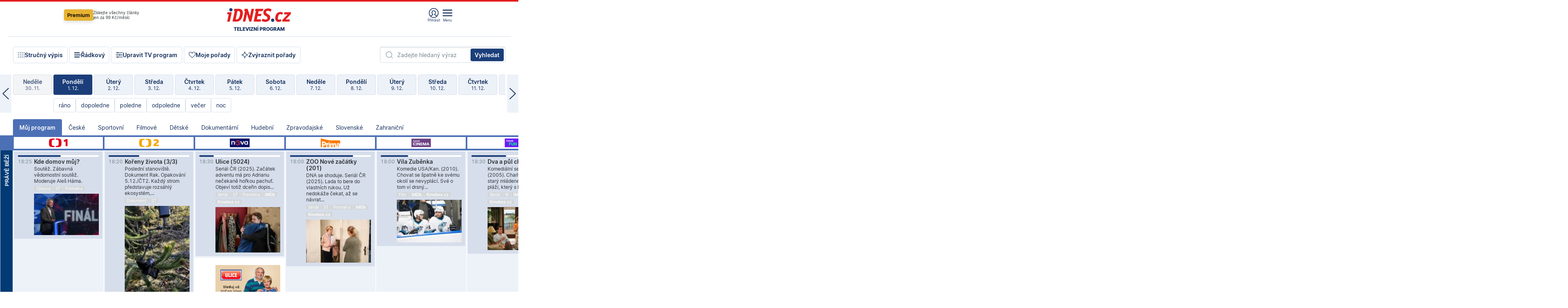

--- FILE ---
content_type: text/html; charset=windows-1250
request_url: https://tvprogram.idnes.cz/?t=detail&id=57931392
body_size: 107511
content:
<!doctype html>

<html lang="cs" class="css-d">
<head>
    
    <meta charset="windows-1250">
    <meta http-equiv="content-type" content="text/html; charset=windows-1250" >
    <meta http-equiv="cache-control" content="no-cache">
    <meta name="viewport" content="width=1030">
    <title>TV program pro v&#237;ce ne&#382; 100 TV stanic na 14 dn&#237; dop&#345;edu.</title>
    <meta name="description" lang="cs" content="Velk&#253; TV program obl&#237;ben&#253;ch stanic s mo&#382;nost&#237; vyhled&#225;v&#225;n&#237; podle denn&#237; doby, dn&#367; nebo slov. TV program - podrobn&#233; popisy i fotky, filmy, seri&#225;ly, sport...">
    <meta name="keywords" lang="cs" content="tv, televize, program, televizní, seriál, nova, ČT1, prima, hbo, film, discovery, ČT24, ČT2, cool, Barandov, cinema, film, stanice, satelitní, kabelové">
    <link rel="shortcut icon" href="https://1gr.cz/u/favicon/idnes.ico">
    <link rel="apple-touch-icon" href="https://1gr.cz/u/favicon/apple-touch-icon.png">
    <meta property="og:site_name" content="iDNES.cz">
    <meta property="og:type" content="website">
    <meta property="og:title" content="TV program pro v&#237;ce ne&#382; 100 TV stanic na 14 dn&#237; dop&#345;edu.">
    <meta property="og:description" content="Velk&#253; TV program obl&#237;ben&#253;ch stanic s mo&#382;nost&#237; vyhled&#225;v&#225;n&#237; podle denn&#237; doby, dn&#367; nebo slov. TV program - podrobn&#233; popisy i fotky, filmy, seri&#225;ly, sport...">
    <meta name="og:image" content="https://1gr.cz/o/ogimage/idnes2025.jpg">
    <meta name="twitter:site" content="@idnescz">
    <meta property="fb:app_id" content="120489248467">
    <link href="https://servis.idnes.cz/rss.aspx?c=kultura" rel="alternate" type="application/rss+xml" title="RSS">
	<meta property="article:author" content="https://www.facebook.com/iDNES.cz">
	<meta name="cXenseParse:pageclass" content="frontpage">
	<meta name="cXenseParse:qiw-typobsahu" content="home">
	<meta name="cXenseParse:qiw-subsection" content="Kultura">
	<meta name="cXenseParse:qiw-ostrov" content="kultura">
	<meta name="cXenseParse:qiw-rubrika" content="tv-program">
	<meta name="cXenseParse:qiw-vylouceni" content="redesign24" data-separator=",">





<script>var Unidata = { "exdomena": "tvprogram.idnes.cz", "ostrov": "kultura", "rubrika": "tv-program", "zobrazeni": "home", "verze": "A", "reklama": true, "timestamp": 1764610845075.0, "webtype": "full", "section": "Zpravodajství", "subSection": "Kultura", "pageType": "default", "authors": [""], "keywords": ["redesign24"], "isLogged": false, "noAd": 0, "lidskost": 118044517287947
    };
        var pp_gemius_extraparameters = new Array('content=free', 'premium=false', 'verze=A', 'webtype=full');
    
</script>



<script>   Unidata.prebidConfig = [
{"wallpaper":{"code":"wallpaper","mediaTypes":{"banner":{"sizes":[[970,310],[750,100],[728,90],[970,250],[970,210],[500,200],[300,300],[480,300],[336,280],[750,200]]}}},"750x100":{"code":"750x100","mediaTypes":{"banner":{"sizes":[[750,100],[690,100],[728,90],[300,90],[468,60],[320,50]]}}}}
    ];</script>

<script>   Unidata.biddingData = [
{"branding":true,"750x100":true,"wallpaper":true}
    ];
   
</script>

<script>window.cpexPackageConfig = {
        publisherSettingsPath: 'https://cdn.cpex.cz/settings/production/mafra.js',
    websiteSettingsPath: 'https://cdn.cpex.cz/settings/production/mafra/idnes.cz_kultura.js'
    }
    document.head.appendChild(Object.assign(document.createElement('script'), { src: `https://cdn.cpex.cz/package/cpex-package${window.location.href.indexOf('debug') > -1 ? '.js' : '.min.js'}` }));
</script>

        <script type="text/javascript" src="https://delivery.r2b2.cz/hb/mafra/kultura.idnes.cz_desktop" async></script>
<script>window.Ads = {config:{"mBrandingOffsetTop":50,"desktopTopBar":111,"vignetteCappingTime":180000,"refreshCappingTime":3000}}</script>



<style>
	@import "https://1gr.cz/css/idn4/base.css?rr=1764179992";
	@import "https://1gr.cz/css/idn4/uni.css?rr=1763110128";
	@import "https://1gr.cz/css/externi/reklama.css?rr=1761728186";
	@import "https://1gr.cz/css/idn4/portal.css?rr=1759938057";
	@import "https://1gr.cz/css/idn4/layout2.css?rr=1764333581";
	@import "https://1gr.cz/css/idn4/tvprog.css?rr=1759443322";
</style>

<script src="https://1gr.cz/js/uni/uni.js?rr=1764253092"></script>
<script src="https://1gr.cz/js/tv/2014.js?rr=1756411372"></script>




<script type="text/javascript">
        window.didomiConfig = { sdkPath: 'https://privacy.1gr.cz/', apiPath: 'https://privacy.1gr.cz/api' };
        window.Unidata = window.Unidata || {};
        window.Unidata.didomiVerze = '2';
        
    </script>
    
    <style>#didomi-notice { display: none!important; }</style>
    <script type="text/javascript">
        window.didomiEventListeners = window.didomiEventListeners || [];
        window.didomiEventListeners.push({ event: 'notice.shown', listener: function () { Didomi.notice.hide(); } });
    </script>
    
    <script src="https://1gr.cz/js/cmp/cookiewallCMP.js" async></script>
    

    <script>var adformtag = window.adformtag = window.adformtag || []; adformtag.push(function () { adformtag.setRequestParam('gdpr', '1'); });</script><script>Log.carkovacka("d=D&c=F&a=F&v=A&u=tv-program");</script><!-- G:Up kultura_tv-program-->
<!-- Gemius2013: TV program univerzal -->
<script>
if((/tech_max=[^;]*aplikace=1/.test(document.cookie)) || (/dCMP=[^;]*gemius=1/.test(document.cookie)) || !(typeof(Didomi) == "undefined" || !Didomi.getUserStatus().vendors.consent.enabled.includes(328)))
{ 
var pp_gemius_consent = true;
} else
{
var pp_gemius_use_cmp = true; 
}
if(!/(^|;)\s*nogemius=/.test(document.cookie)){
var pp_gemius_identifier = 'AkTqKCO_Yw9Ei2HHIVFcRKRursvGf6cCXnrPk.B3WE7.J7';

function gemius_pending(i) { window[i] = window[i] || function() {var x = window[i+'_pdata'] = window[i+'_pdata'] || []; x[x.length]=arguments;};};gemius_pending('gemius_hit'); gemius_pending('gemius_event'); gemius_pending('gemius_init'); gemius_pending('pp_gemius_hit'); gemius_pending('pp_gemius_event'); gemius_pending('pp_gemius_init'); (function(d,t) {try {var gt=d.createElement(t),s=d.getElementsByTagName(t)[0],l='http'+((location.protocol=='https:')?'s':''); gt.setAttribute('async','async');gt.setAttribute('defer','defer'); gt.src=l+'://spir.hit.gemius.pl/xgemius.js'; s.parentNode.insertBefore(gt,s);} catch (e) {}})(document,'script');
}
</script><!-- Analytics: kultura -->
<!-- Google Tag Manager -->
<script>
  window.dataLayer = window.dataLayer || [];
  if(MujPAS.prihlasen) dataLayer.push({'userType': 'member'});
  function gtag() { dataLayer.push(arguments); };
  gtag('consent', 'default', {
      'ad_storage': (/dCMP=[^;]*google=1/.test(document.cookie) ? 'granted' : 'denied'),
      'ad_user_data': (/dCMP=[^;]*google=1/.test(document.cookie) ? 'granted' : 'denied'),
      'analytics_storage': ((/dCMP=[^;]*mafra=\d\d1\d/.test(document.cookie)) || (typeof (Didomi) != 'undefined' && Didomi.getUserConsentStatus('publishers-Kqq3iPge', 'c:mafraas-Xd6p2mGA')) ? 'granted' : 'denied'),
      'ad_personalization': ((/dCMP=[^;]*mafra=\d1\d\d/.test(document.cookie)) || (typeof (Didomi) != 'undefined' && Didomi.getUserConsentStatus('publishers-UPqtcgaE', 'c:mafraas-Xd6p2mGA')) ? 'granted' : 'denied')  });
</script>
<noscript><iframe src="//www.googletagmanager.com/ns.html?id=GTM-WD22KH"
height="0" width="0" style="display:none;visibility:hidden"></iframe></noscript>
<script>(function(w,d,s,l,i){w[l]=w[l]||[];w[l].push({'gtm.start':
new Date().getTime(),event:'gtm.js'});var f=d.getElementsByTagName(s)[0],
j=d.createElement(s),dl=l!='dataLayer'?'&l='+l:'';j.async=true;j.src='//www.googletagmanager.com/gtm.js?id='+i+dl;f.parentNode.insertBefore(j,f);
})(window,document,'script','dataLayer','GTM-WD22KH');</script>
<!-- End Google Tag Manager -->



<script>
    consentFunction = function () {
        if (/dCMP=[^;]*piano=1/.test(document.cookie) || !(typeof (Didomi) == "undefined" || !Didomi.getUserStatus().vendors.consent.enabled.includes(412))) {
            var id = document.cookies.read("_mmid");
            var webIdCookie = document.cookies.read("\x5fwebid");
            if (id) {
                window.pdl = window.pdl || {};
                window.pdl.browserId = id;
                if (!Math.floor(Math.random() * 1000)) Log.ping(location.href, "logpiano\x5Fmmid\x5Fx1000");
            }
            else {
                Log.ping(location.href, "logpiano\x5Fnommid\x5F" + (webIdCookie ? "" : "no") + "webid" + (webIdCookie ? "\x5F" + webIdCookie[0] : ""));
            }

            if (!window.pianoLoaded) {
                window.pianoLoaded = true;
                var s = document.createElement("script");
                document.getElementsByTagName("head")[0].appendChild(s);
                s.src = "https://cdn.tinypass.com/api/tinypass.min.js";
            }
        }




        tp = window.tp || [];
        tp.push(["setAid", 'ldpllFOBpe']);
        tp.push(["setCxenseSiteId", "4732542837648372374"]);
        tp.push(["setEndpoint", 'https://buy-eu.piano.io/api/v3']);
        tp.push(["setEspEndpoint", 'https://api-esp-eu.piano.io']);
        tp.push(["setUseTinypassAccounts", false]);
        tp.push(["setUsePianoIdUserProvider", true]);
        var userState = Unidata.isLogged ? (Unidata.isSubscriber ? ["subscriber"] : ["logged"]) : ["notlogged"];
        tp.push(["setContentIsNative", Unidata.ostrov == "sdelenih"]);

        tp.push(["setCustomVariable", "premTarif", "tarif-none"]);
        tp.push(["setCustomVariable", "premFreq", "freq-none"]);
        tp.push(["setCustomVariable", "premMethod", "meth-none"]);
        tp.push(["setCustomVariable", "premAction", "act-none"]);
        tp.push(["setCustomVariable", "premDiscount", "disc-none"]);
        tp.push(["setCustomVariable", "premMkt", "mkt-0"]);
        tp.push(["setCustomVariable", "premTime", "time-morepass"]);
        tp.push(["setCustomVariable", "premTier", "_none"]);
        tp.push(["setCustomVariable", "premPrice", "0"]);
        tp.push(["setCustomVariable", "premNextPrice", "0"]);
        tp.push(["setCustomVariable", "testVerze", "verze-A"]);
        tp.push(["setCustomVariable", "webVerze", "full"]);
        tp.push(["setCustomVariable", "userState", userState]);
        tp.push(["setCustomVariable", "content", "free"]);
        tp.push(["setCustomVariable", "canonical", ""]);
        

        var setCustomParameters = {
            "qiw-premTarif": "tarif-none",    
            "aev-premTarif": "tarif-none",    
            "qiw-premFreq": "freq-none", 
            "qiw-premMethod": "meth-none", 
            "qiw-premAction": "act-none", 
            "qiw-premDiscount": "disc-none", 
            "qiw-premMkt": "mkt-0", 
            "qiw-premTime": "time-morepass", 
            "qiw-testVerze": "verze-A",
            "qiw-webVerze": "full",
            "qiw-content": "free"
        };

        window.cX = window.cX || { options: { consent: true, consentVersion: 2 } }; cX.callQueue = cX.callQueue || [];
        cX.callQueue.push(["setCustomParameters", setCustomParameters]);
        cX.callQueue.push(['setCustomParameters', { 'userState': userState }]);
        cX.callQueue.push(['setEventAttributes', { origin: 'qiw-idnes', persistedQueryId: '65782737c003a46ada22fb6a671d723069bfcc74' }]);

        var consent = (/dCMP=[^;]*piano=1/.test(document.cookie) || !(typeof (Didomi) == "undefined" || !Didomi.getUserStatus().vendors.consent.enabled.includes(412)));
        cX.callQueue.push(['setConsent', { pv: consent, segment: consent, ad: consent, recs: consent, geo: consent, device: consent }]);

        tp.push(["init", function () {
            tp.experience.init();
        }]);
    };

    consentFunction();
</script>
</head>
<body>
    
    
            
                <div class="counters">
                    
                </div>
                
                <div id="portal"><div class="iph" id="iph">
            <div id="iph-row" class="iph-row" score-box="menu2024-top">
                
                <div class="iph-logo" itemprop="publisher" itemscope itemtype="https://schema.org/Organization">
                    
                <meta itemprop="url" content="https://www.idnes.cz">
                <meta itemprop="name" content="iDNES.cz">
                <a href="https://www.idnes.cz/" title="iDNES.cz"  score-place="1" score-type="Section" score-id="idnes" itemprop="logo" itemscope itemtype="https://schema.org/ImageObject">iDNES.cz<meta itemprop="url" content="https://1gr.cz/u/loga-n4/idnes.svg"></a> </div>
                
                <div class="iph-row-in">
                    <div class="iph-prem"> 
        <a href="https://www.idnes.cz/ucet/prihlasit-premium?url=https%3A%2F%2Fwww.idnes.cz%2Fpremium%3Fzdroj%3Dtopmenu" class="btn-prem"> Premium</a>
		<p>Získejte všechny články <br> jen&nbsp;za&nbsp;99&nbsp;Kč/měsíc</p>
	</div>
                    
                    
                </div>
                <div class="iph-row-in">
                    <ul class="iph-icolist">
                        
                        <li><a href="https://www.idnes.cz/ucet/prihlasit?url=https%3a%2f%2ftvprogram.idnes.cz%2f" class="ico-login0"  score-place="1" score-type="Other" score-id="prihlasit">Přihlásit</a> <a data-js-xhr="1" href="https://www.idnes.cz/ucet" id="ico-login1" class="ico-login1" score-place="1" score-type="Other" score-id="mujucet">Můj účet</a></li>
                        
                        <li>
                            
                            <a onclick="element('iph').classes.add('iph-iphhm-visible'); element('iph').appendChild(element('iphhm-out')); element('iphhm-out').classes.add('iphhm-act');" class="ico-menu">Menu</a>
                             
                        </li>
                    </ul>
                    
                </div>
            </div>
            
            <ul class="iph-breadcrumb" id="iph-row2" score-box="menu2024-breadcrumb">
                
                <li><a href="https://tvprogram.idnes.cz"  score-place="1" score-type="Other" score-id="tv-program" title="Televizní program">Televizní program</a>
                    
                </li>
                
            </ul>
            
        </div>
        
        <script>Misc.rozdelMenu();</script>
        
        <script>Misc.iphSticky();</script><ul class="modify">
    <li class="searchfield-tv">
        

<form method="get" action="https://tvprogram.idnes.cz/hledani" id="search-tvprogram" class="naseptavac-obal naseptavac-obrazkovy">
    <div class="inp-out ico-search">
        <input type="text" id="hledej-tv" name="slovo" class="inp" placeholder="Zadejte hledaný výraz" autocomplete="off">
        <input type="submit" id="submit-tv" class="sen" value="Vyhledat">
        
    </div>
</form>
<script>Misc.naseptavac({"id":"search-tvprogram","zdroj":"/data.aspx?type=naseptavac\u0026source=tvprogram\u0026id=\u0026q={slovo}"});</script>

    </li>
    
    <li class="incomplete-false"><a href="javascript:;" class="ico-complete" onclick="TV.prepniStrucnost();"><span></span>Stručný výpis</a></li>
    <li class="incomplete-true"><a href="javascript:;" class="ico-complete" onclick="TV.prepniStrucnost();"><span></span>Úplný výpis</a></li>
    
    <li><a class="ico-rows" href="https://tvprogram.idnes.cz/?t=detail&id=57931392&set=row" onmousedown="Log.link(this,'tvprogram2015_radkovy_menu')"><span></span>Řádkový</a></li>
    
    <li><a class="ico-edit" id="tv-channel-edit" href="https://tvprogram.idnes.cz/#upravit"><span></span>Upravit TV program</a></li>
    <li><a class="ico-my" href="https://tvprogram.idnes.cz/moje-porady" onmousedown="Log.link(this,'tvprogram2015_mojeporady')"><span></span>Moje pořady</a></li>
    <li class="selection">
        <label onclick="element('assortment').classes.toggle('qblock');" class="ico-down"><span></span>Zvýraznit pořady</label>
        <div id="assortment">
            <ul>
                <li onclick="return TV.prepniZvyrazneni('zbv');"><span class="x-zbv"></span>zábava</li>
                <li onclick="return TV.prepniZvyrazneni('spr');"><span class="x-spr"></span>sport</li>
                <li onclick="return TV.prepniZvyrazneni('flm');"><span class="x-flm"></span>film</li>
                <li onclick="return TV.prepniZvyrazneni('ser');"><span class="x-ser"></span>seriál</li>
                <li onclick="return TV.prepniZvyrazneni('dkm');"><span class="x-dkm"></span>dokument</li>
                <li onclick="return TV.prepniZvyrazneni('hdb');"><span class="x-hdb"></span>hudba</li>
                <li onclick="return TV.prepniZvyrazneni('prd');"><span class="x-prd"></span>pro děti</li>
                <li onclick="return TV.prepniZvyrazneni('zpr');"><span class="x-zpr"></span>zprávy</li>
                <li onclick="return TV.prepniZvyrazneni('st');"><span class="x-st"></span>skryté titulky</li>
            </ul>
            <ul>
                <li onclick="return TV.prepniZvyrazneni('wd');"><span class="x-wd"></span>širokoúhlé</li>
                <li onclick="return TV.prepniZvyrazneni('zn');"><span class="x-zn"></span>znaková řeč</li>
                <li onclick="return TV.prepniZvyrazneni('prem');"><span class="x-prem"></span>premiéra</li>
                <li onclick="return TV.prepniZvyrazneni('live');"><span class="x-live"></span>živě</li>
                <li onclick="return TV.prepniZvyrazneni('tip');"><span class="x-tip"></span>tip</li>
                <li onclick="return TV.prepniZvyrazneni('idn');"><span class="x-idn"></span>iDNES recenze</li>
                <li onclick="return TV.prepniZvyrazneni('vid');"><span class="x-vid"></span>trailer</li>
                <li onclick="return TV.prepniZvyrazneni('mdb');"><span class="x-mdb"></span>IMDb</li>
                <li onclick="return TV.prepniZvyrazneni('kbx');"><span class="x-kbx"></span>Kinobox</li>
                <li onclick="return TV.prepniZvyrazneni();">zrušit zvýraznění</li>
            </ul>
        </div>
    </li>
    
</ul></div>
                                <div id="content" class="content">
                                    <!--reminderfcid-->
                                    
                                    
                                    
                                    <div class="timeline">
    <div class="daytoc-out">
        <div id="daytoc-levotoc" class="daytoc-prev"></div>
        <div id="daytoc-pravotoc" class="daytoc-next"></div>
        <div id="daytoc" class="daytoc">
            <ul class="list-day">
                
                <li class=" archived">
                    <a href="https://tvprogram.idnes.cz/?dt=2.11.2025" onmousedown="Log.link(this,'tvprogram2015_dny_01122025_02112025')">
                        <b>Neděle</b>
                        <i>2. 11.</i>
                    </a>
                    
                </li>
                
                <li class=" archived">
                    <a href="https://tvprogram.idnes.cz/?dt=3.11.2025" onmousedown="Log.link(this,'tvprogram2015_dny_01122025_03112025')">
                        <b>Pondělí</b>
                        <i>3. 11.</i>
                    </a>
                    
                </li>
                
                <li class=" archived">
                    <a href="https://tvprogram.idnes.cz/?dt=4.11.2025" onmousedown="Log.link(this,'tvprogram2015_dny_01122025_04112025')">
                        <b>Úterý</b>
                        <i>4. 11.</i>
                    </a>
                    
                </li>
                
                <li class=" archived">
                    <a href="https://tvprogram.idnes.cz/?dt=5.11.2025" onmousedown="Log.link(this,'tvprogram2015_dny_01122025_05112025')">
                        <b>Středa</b>
                        <i>5. 11.</i>
                    </a>
                    
                </li>
                
                <li class=" archived">
                    <a href="https://tvprogram.idnes.cz/?dt=6.11.2025" onmousedown="Log.link(this,'tvprogram2015_dny_01122025_06112025')">
                        <b>Čtvrtek</b>
                        <i>6. 11.</i>
                    </a>
                    
                </li>
                
                <li class=" archived">
                    <a href="https://tvprogram.idnes.cz/?dt=7.11.2025" onmousedown="Log.link(this,'tvprogram2015_dny_01122025_07112025')">
                        <b>Pátek</b>
                        <i>7. 11.</i>
                    </a>
                    
                </li>
                
                <li class=" archived">
                    <a href="https://tvprogram.idnes.cz/?dt=8.11.2025" onmousedown="Log.link(this,'tvprogram2015_dny_01122025_08112025')">
                        <b>Sobota</b>
                        <i>8. 11.</i>
                    </a>
                    
                </li>
                
                <li class=" archived">
                    <a href="https://tvprogram.idnes.cz/?dt=9.11.2025" onmousedown="Log.link(this,'tvprogram2015_dny_01122025_09112025')">
                        <b>Neděle</b>
                        <i>9. 11.</i>
                    </a>
                    
                </li>
                
                <li class=" archived">
                    <a href="https://tvprogram.idnes.cz/?dt=10.11.2025" onmousedown="Log.link(this,'tvprogram2015_dny_01122025_10112025')">
                        <b>Pondělí</b>
                        <i>10. 11.</i>
                    </a>
                    
                </li>
                
                <li class=" archived">
                    <a href="https://tvprogram.idnes.cz/?dt=11.11.2025" onmousedown="Log.link(this,'tvprogram2015_dny_01122025_11112025')">
                        <b>Úterý</b>
                        <i>11. 11.</i>
                    </a>
                    
                </li>
                
                <li class=" archived">
                    <a href="https://tvprogram.idnes.cz/?dt=12.11.2025" onmousedown="Log.link(this,'tvprogram2015_dny_01122025_12112025')">
                        <b>Středa</b>
                        <i>12. 11.</i>
                    </a>
                    
                </li>
                
                <li class=" archived">
                    <a href="https://tvprogram.idnes.cz/?dt=13.11.2025" onmousedown="Log.link(this,'tvprogram2015_dny_01122025_13112025')">
                        <b>Čtvrtek</b>
                        <i>13. 11.</i>
                    </a>
                    
                </li>
                
                <li class=" archived">
                    <a href="https://tvprogram.idnes.cz/?dt=14.11.2025" onmousedown="Log.link(this,'tvprogram2015_dny_01122025_14112025')">
                        <b>Pátek</b>
                        <i>14. 11.</i>
                    </a>
                    
                </li>
                
                <li class=" archived">
                    <a href="https://tvprogram.idnes.cz/?dt=15.11.2025" onmousedown="Log.link(this,'tvprogram2015_dny_01122025_15112025')">
                        <b>Sobota</b>
                        <i>15. 11.</i>
                    </a>
                    
                </li>
                
                <li class=" archived">
                    <a href="https://tvprogram.idnes.cz/?dt=16.11.2025" onmousedown="Log.link(this,'tvprogram2015_dny_01122025_16112025')">
                        <b>Neděle</b>
                        <i>16. 11.</i>
                    </a>
                    
                </li>
                
                <li class=" archived">
                    <a href="https://tvprogram.idnes.cz/?dt=17.11.2025" onmousedown="Log.link(this,'tvprogram2015_dny_01122025_17112025')">
                        <b>Pondělí</b>
                        <i>17. 11.</i>
                    </a>
                    
                </li>
                
                <li class=" archived">
                    <a href="https://tvprogram.idnes.cz/?dt=18.11.2025" onmousedown="Log.link(this,'tvprogram2015_dny_01122025_18112025')">
                        <b>Úterý</b>
                        <i>18. 11.</i>
                    </a>
                    
                </li>
                
                <li class=" archived">
                    <a href="https://tvprogram.idnes.cz/?dt=19.11.2025" onmousedown="Log.link(this,'tvprogram2015_dny_01122025_19112025')">
                        <b>Středa</b>
                        <i>19. 11.</i>
                    </a>
                    
                </li>
                
                <li class=" archived">
                    <a href="https://tvprogram.idnes.cz/?dt=20.11.2025" onmousedown="Log.link(this,'tvprogram2015_dny_01122025_20112025')">
                        <b>Čtvrtek</b>
                        <i>20. 11.</i>
                    </a>
                    
                </li>
                
                <li class=" archived">
                    <a href="https://tvprogram.idnes.cz/?dt=21.11.2025" onmousedown="Log.link(this,'tvprogram2015_dny_01122025_21112025')">
                        <b>Pátek</b>
                        <i>21. 11.</i>
                    </a>
                    
                </li>
                
                <li class=" archived">
                    <a href="https://tvprogram.idnes.cz/?dt=22.11.2025" onmousedown="Log.link(this,'tvprogram2015_dny_01122025_22112025')">
                        <b>Sobota</b>
                        <i>22. 11.</i>
                    </a>
                    
                </li>
                
                <li class=" archived">
                    <a href="https://tvprogram.idnes.cz/?dt=23.11.2025" onmousedown="Log.link(this,'tvprogram2015_dny_01122025_23112025')">
                        <b>Neděle</b>
                        <i>23. 11.</i>
                    </a>
                    
                </li>
                
                <li class=" archived">
                    <a href="https://tvprogram.idnes.cz/?dt=24.11.2025" onmousedown="Log.link(this,'tvprogram2015_dny_01122025_24112025')">
                        <b>Pondělí</b>
                        <i>24. 11.</i>
                    </a>
                    
                </li>
                
                <li class=" archived">
                    <a href="https://tvprogram.idnes.cz/?dt=25.11.2025" onmousedown="Log.link(this,'tvprogram2015_dny_01122025_25112025')">
                        <b>Úterý</b>
                        <i>25. 11.</i>
                    </a>
                    
                </li>
                
                <li class=" archived">
                    <a href="https://tvprogram.idnes.cz/?dt=26.11.2025" onmousedown="Log.link(this,'tvprogram2015_dny_01122025_26112025')">
                        <b>Středa</b>
                        <i>26. 11.</i>
                    </a>
                    
                </li>
                
                <li class=" archived">
                    <a href="https://tvprogram.idnes.cz/?dt=27.11.2025" onmousedown="Log.link(this,'tvprogram2015_dny_01122025_27112025')">
                        <b>Čtvrtek</b>
                        <i>27. 11.</i>
                    </a>
                    
                </li>
                
                <li class=" archived">
                    <a href="https://tvprogram.idnes.cz/?dt=28.11.2025" onmousedown="Log.link(this,'tvprogram2015_dny_01122025_28112025')">
                        <b>Pátek</b>
                        <i>28. 11.</i>
                    </a>
                    
                </li>
                
                <li class=" archived">
                    <a href="https://tvprogram.idnes.cz/?dt=29.11.2025" onmousedown="Log.link(this,'tvprogram2015_dny_01122025_29112025')">
                        <b>Sobota</b>
                        <i>29. 11.</i>
                    </a>
                    
                </li>
                
                <li class=" archived">
                    <a href="https://tvprogram.idnes.cz/?dt=30.11.2025" onmousedown="Log.link(this,'tvprogram2015_dny_01122025_30112025')">
                        <b>Neděle</b>
                        <i>30. 11.</i>
                    </a>
                    
                </li>
                
                <li class="act archived">
                    <a href="https://tvprogram.idnes.cz/?dt=1.12.2025" onmousedown="Log.link(this,'tvprogram2015_dny_01122025_01122025')">
                        <b>Pondělí</b>
                        <i>1. 12.</i>
                    </a>
                    
                    <div>
                        <a onclick="return TV.najedCas(5)" href="javascript:;"><i>ráno</i></a>
                        <a onclick="return TV.najedCas(9)" href="javascript:;"><i>dopoledne</i></a>
                        <a onclick="return TV.najedCas(12)" href="javascript:;"><i>poledne</i></a>
                        <a onclick="return TV.najedCas(16)" href="javascript:;"><i>odpoledne</i></a>
                        <a onclick="return TV.najedCas(20)" href="javascript:;"><i>večer</i></a>
                        <a onclick="return TV.najedCas(24)" href="javascript:;"><i>noc</i></a>
                    </div>
                    
                </li>
                
                <li class="">
                    <a href="https://tvprogram.idnes.cz/?dt=2.12.2025" onmousedown="Log.link(this,'tvprogram2015_dny_01122025_02122025')">
                        <b>Úterý</b>
                        <i>2. 12.</i>
                    </a>
                    
                </li>
                
                <li class="">
                    <a href="https://tvprogram.idnes.cz/?dt=3.12.2025" onmousedown="Log.link(this,'tvprogram2015_dny_01122025_03122025')">
                        <b>Středa</b>
                        <i>3. 12.</i>
                    </a>
                    
                </li>
                
                <li class="">
                    <a href="https://tvprogram.idnes.cz/?dt=4.12.2025" onmousedown="Log.link(this,'tvprogram2015_dny_01122025_04122025')">
                        <b>Čtvrtek</b>
                        <i>4. 12.</i>
                    </a>
                    
                </li>
                
                <li class="">
                    <a href="https://tvprogram.idnes.cz/?dt=5.12.2025" onmousedown="Log.link(this,'tvprogram2015_dny_01122025_05122025')">
                        <b>Pátek</b>
                        <i>5. 12.</i>
                    </a>
                    
                </li>
                
                <li class="">
                    <a href="https://tvprogram.idnes.cz/?dt=6.12.2025" onmousedown="Log.link(this,'tvprogram2015_dny_01122025_06122025')">
                        <b>Sobota</b>
                        <i>6. 12.</i>
                    </a>
                    
                </li>
                
                <li class="">
                    <a href="https://tvprogram.idnes.cz/?dt=7.12.2025" onmousedown="Log.link(this,'tvprogram2015_dny_01122025_07122025')">
                        <b>Neděle</b>
                        <i>7. 12.</i>
                    </a>
                    
                </li>
                
                <li class="">
                    <a href="https://tvprogram.idnes.cz/?dt=8.12.2025" onmousedown="Log.link(this,'tvprogram2015_dny_01122025_08122025')">
                        <b>Pondělí</b>
                        <i>8. 12.</i>
                    </a>
                    
                </li>
                
                <li class="">
                    <a href="https://tvprogram.idnes.cz/?dt=9.12.2025" onmousedown="Log.link(this,'tvprogram2015_dny_01122025_09122025')">
                        <b>Úterý</b>
                        <i>9. 12.</i>
                    </a>
                    
                </li>
                
                <li class=" second">
                    <a href="https://tvprogram.idnes.cz/?dt=10.12.2025" onmousedown="Log.link(this,'tvprogram2015_dny_01122025_10122025')">
                        <b>Středa</b>
                        <i>10. 12.</i>
                    </a>
                    
                </li>
                
                <li class=" second">
                    <a href="https://tvprogram.idnes.cz/?dt=11.12.2025" onmousedown="Log.link(this,'tvprogram2015_dny_01122025_11122025')">
                        <b>Čtvrtek</b>
                        <i>11. 12.</i>
                    </a>
                    
                </li>
                
                <li class=" second">
                    <a href="https://tvprogram.idnes.cz/?dt=12.12.2025" onmousedown="Log.link(this,'tvprogram2015_dny_01122025_12122025')">
                        <b>Pátek</b>
                        <i>12. 12.</i>
                    </a>
                    
                </li>
                
                <li class=" second">
                    <a href="https://tvprogram.idnes.cz/?dt=13.12.2025" onmousedown="Log.link(this,'tvprogram2015_dny_01122025_13122025')">
                        <b>Sobota</b>
                        <i>13. 12.</i>
                    </a>
                    
                </li>
                
                <li class=" second">
                    <a href="https://tvprogram.idnes.cz/?dt=14.12.2025" onmousedown="Log.link(this,'tvprogram2015_dny_01122025_14122025')">
                        <b>Neděle</b>
                        <i>14. 12.</i>
                    </a>
                    
                </li>
                
            </ul>
        </div>
        <script>Misc.kolotoc({ id: "daytoc", doprava: "daytoc-pravotoc", doleva: "daytoc-levotoc", start: 28, konecny: true });</script>
    </div>
</div>
<!--reminderfcid-->

<div id="tv-fix" class="header-normal">
    <ul class="tv-sel">
      <li class="act"><a href="https://tvprogram.idnes.cz/" onmousedown="Log.link(this,'tvprogram2015_kategorie_mojeporady')"><i>Můj program</i></a></li>
      
      <li><a href="https://tvprogram.idnes.cz/ceske" onmousedown="Log.link(this,'tvprogram2015_kategorie_ceske')"><i>České</i></a></li>
      
      <li><a href="https://tvprogram.idnes.cz/sportovni" onmousedown="Log.link(this,'tvprogram2015_kategorie_sport')"><i>Sportovní</i></a></li>
      
      <li><a href="https://tvprogram.idnes.cz/filmove" onmousedown="Log.link(this,'tvprogram2015_kategorie_film')"><i>Filmové</i></a></li>
      
      <li><a href="https://tvprogram.idnes.cz/detske" onmousedown="Log.link(this,'tvprogram2015_kategorie_detske')"><i>Dětské</i></a></li>
      
      <li><a href="https://tvprogram.idnes.cz/dokumentarni" onmousedown="Log.link(this,'tvprogram2015_kategorie_dokumenty')"><i>Dokumentární</i></a></li>
      
      <li><a href="https://tvprogram.idnes.cz/hudebni" onmousedown="Log.link(this,'tvprogram2015_kategorie_hudebni')"><i>Hudební</i></a></li>
      
      <li><a href="https://tvprogram.idnes.cz/zpravodajske" onmousedown="Log.link(this,'tvprogram2015_kategorie_zpravy')"><i>Zpravodajské</i></a></li>
      
      <li><a href="https://tvprogram.idnes.cz/slovenske" onmousedown="Log.link(this,'tvprogram2015_kategorie_slovenske')"><i>Slovenské</i></a></li>
      
      <li><a href="https://tvprogram.idnes.cz/zahranicni" onmousedown="Log.link(this,'tvprogram2015_kategorie_zahranicni')"><i>Zahraniční</i></a></li>
      
    </ul>
    <div class="tv-main-out" id="tv-wrapper">
            <table class="tv-main" id="tv-table">
                <thead id="tv-channels" class=" editable" style="width: 327em">
                    <tr>
                        <th class="col-time"></th>
                        
                        <th>
                            
                            <img class="tvlogo" src="https://1gr.cz/o/televize/loga-m/ct-1.png" title="ČT1" alt="ČT1" data-channel="1">
                        </th>
                        
                        <th>
                            
                            <img class="tvlogo" src="https://1gr.cz/o/televize/loga-m/ct-2.png" title="ČT2" alt="ČT2" data-channel="2">
                        </th>
                        
                        <th>
                            
                            <img class="tvlogo" src="https://1gr.cz/o/televize/loga-m/nova.png" title="Nova" alt="Nova" data-channel="3">
                        </th>
                        
                        <th>
                            
                            <img class="tvlogo" src="https://1gr.cz/o/televize/loga-m/prima.png" title="Prima" alt="Prima" data-channel="4">
                        </th>
                        
                        <th>
                            
                            <img class="tvlogo" src="https://1gr.cz/o/televize/loga-m/nova-cinema.png" title="Nova Cinema" alt="Nova Cinema" data-channel="78">
                        </th>
                        
                        <th>
                            
                            <img class="tvlogo" src="https://1gr.cz/o/televize/loga-m/nova-fun.png" title="Nova Fun" alt="Nova Fun" data-channel="560">
                        </th>
                        
                        <th>
                            
                            <img class="tvlogo" src="https://1gr.cz/o/televize/loga-m/nova-action.png" title="Nova Action" alt="Nova Action" data-channel="558">
                        </th>
                        
                        <th>
                            
                            <img class="tvlogo" src="https://1gr.cz/o/televize/loga-m/nova-krimi.png" title="Nova Krimi" alt="Nova Krimi" data-channel="559">
                        </th>
                        
                        <th>
                            
                            <img class="tvlogo" src="https://1gr.cz/o/televize/loga-m/prima-cool.png" title="Prima COOL" alt="Prima COOL" data-channel="92">
                        </th>
                        
                        <th>
                            
                            <img class="tvlogo" src="https://1gr.cz/o/televize/loga-m/prima-love.png" title="Prima LOVE" alt="Prima LOVE" data-channel="226">
                        </th>
                        
                        <th>
                            
                            <img class="tvlogo" src="https://1gr.cz/o/televize/loga-m/prima-zoom.png" title="Prima ZOOM" alt="Prima ZOOM" data-channel="331">
                        </th>
                        
                        <th>
                            
                            <img class="tvlogo" src="https://1gr.cz/o/televize/loga-m/prima-max.png" title="Prima MAX" alt="Prima MAX" data-channel="474">
                        </th>
                        
                        <th>
                            
                            <img class="tvlogo" src="https://1gr.cz/o/televize/loga-m/barrandov.png" title="Barrandov" alt="Barrandov" data-channel="89">
                        </th>
                        
                        <th>
                            
                            <img class="tvlogo" src="https://1gr.cz/o/televize/loga-m/ct-4-sport.png" title="ČT sport" alt="ČT sport" data-channel="18">
                        </th>
                        
                        <th>
                            
                            <img class="tvlogo" src="https://1gr.cz/o/televize/loga-m/ct-24.png" title="ČT24" alt="ČT24" data-channel="24">
                        </th>
                        
                        <th>
                            
                            <img class="tvlogo" src="https://1gr.cz/o/televize/loga-m/ocko.png" title="Óčko" alt="Óčko" data-channel="19">
                        </th>
                        
                        <th>
                            
                            <img class="tvlogo" src="https://1gr.cz/o/televize/loga-m/ct-d.png" title="ČT :D" alt="ČT :D" data-channel="94">
                        </th>
                        
                        <th class="col-time"></th>
                    </tr>
                </thead>
                <tbody>
                    
                    <tr id="current" class="current">
                        <td class="col-time col-time-current"><u></u></td>
                        
                        <td><a class=" past now" data-channel="1" data-show="98549857" data-series="152395" data-start="1105" data-length="30" href="https://tvprogram.idnes.cz/ct-1/po-18.25-kde-domov-muj.id98549857-s152395"><div class="x-zbv x-st x-prem"><u class="zizalka"><u style="width:53%;"></u></u><h3>Kde domov můj?</h3><small>18:25</small><p>Soutěž. Zábavná vědomostní soutěž. Moderuje Aleš Háma.</p><p><i class="x-zbv"></i><i class="x-st"></i><i class="x-prem"></i></p> <img width="143" src="//1gr.cz/data/tvprogram/images/prev/1/98549857/25988012.jpg" alt="Kde domov můj?" class="imgal"></div></a></td>
                        
                        <td><a class=" past now" data-channel="2" data-show="98550877" data-series="306667" data-start="1100" data-length="55" href="https://tvprogram.idnes.cz/ct-2/po-18.20-koreny-zivota-3-3.id98550877-s306667"><div class="x-dkm x-st"><u class="zizalka"><u style="width:38%;"></u></u><h3>Kořeny života (3/3)</h3><small>18:20</small><p>Poslední stanoviště. Dokument Rak. Opakování 5.12./ČT2. Každý strom představuje rozsáhlý ekosystém,...</p><p><i class="x-dkm"></i><i class="x-st"></i></p> <img width="143" src="//1gr.cz/data/tvprogram/images/prev/2/98550877/25988332.jpg" alt="Kořeny života (3/3)" class="imgal"></div></a></td>
                        
                        <td><a class=" past now" data-channel="3" data-show="98547658" data-series="211119" data-start="1110" data-length="60" href="https://tvprogram.idnes.cz/nova/po-18.30-ulice-5024.id98547658-s211119"><div class="x-ser x-st x-prem x-mdb x-kbx"><u class="zizalka"><u style="width:18%;"></u></u><h3>Ulice (5024)</h3><small>18:30</small><p>Seriál ČR (2025). Začátek adventu má pro Adrianu nečekaně hořkou pachuť. Objeví totiž dceřin dopis...</p><p><i class="x-ser"></i><i class="x-st"></i><i class="x-prem"></i><i class="x-mdb"></i><i class="x-kbx"></i></p> <img width="143" src="//1gr.cz/data/tvprogram/images/prev/3/98547658/25988947.jpg" alt="Ulice (5024)" class="imgal"></div></a><div class="adtvwidget"><a href="https://voyo.nova.cz/ordinace?utm_source=idnes&utm_medium=display&utm_campaign=ulice&utm_content=05-banner143x95" id="ulice2" class="h past now"><img src="https://content.aimatch.com/mafra/4074/143_95_banner-Voyo_Ulice-21.png"></a><script src='https://a.1gr.cz/mafra/tserver/site=kultura_idnes_cz/section=tv_program/oriskeywords=ulice2/b31/size=text/area=widget' async></script></div></td>
                        
                        <td><a class=" past now" data-channel="4" data-show="98527582" data-series="301787" data-start="1080" data-length="52" href="https://tvprogram.idnes.cz/prima/po-18.00-zoo-nove-zacatky-201.id98527582-s301787"><div class="x-ser x-st x-prem x-mdb x-kbx"><u class="zizalka"><u style="width:78%;"></u></u><h3>ZOO Nové začátky (201)</h3><small>18:00</small><p>DNA se shoduje. Seriál ČR (2025). Lada to bere do vlastních rukou. Už nedokáže čekat, až se návrat...</p><p><i class="x-ser"></i><i class="x-st"></i><i class="x-prem"></i><i class="x-mdb"></i><i class="x-kbx"></i></p> <img width="143" src="//1gr.cz/data/tvprogram/images/prev/4/98527582/25989255.jpg" alt="ZOO Nové začátky (201)" class="imgal"></div></a></td>
                        
                        <td><a class=" past now" data-channel="78" data-show="98548091" data-series="0" data-start="1080" data-length="120" href="https://tvprogram.idnes.cz/nova-cinema/po-18.00-vila-zubenka.id98548091"><div class="x-flm x-mdb x-kbx"><u class="zizalka"><u style="width:34%;"></u></u><h3>Víla Zuběnka</h3><small>18:00</small><p>Komedie USA/Kan. (2010). Chovat se špatně ke svému okolí se nevyplácí. Své o tom ví drsný...</p><p><i class="x-flm"></i><i class="x-mdb"></i><i class="x-kbx"></i></p> <img width="143" src="//1gr.cz/data/tvprogram/images/prev/78/98548091/25990975.jpg" alt="Víla Zuběnka" class="imgal"></div></a></td>
                        
                        <td><a class=" past now" data-channel="560" data-show="98548195" data-series="121038" data-start="1110" data-length="25" href="https://tvprogram.idnes.cz/nova-fun/po-18.30-dva-a-pul-chlapa-iii-10.id98548195-s121038"><div class="x-ser x-wd x-mdb x-kbx"><u class="zizalka"><u style="width:43%;"></u></u><h3>Dva a půl chlapa III (10)</h3><small>18:30</small><p>Komediální seriál USA (2005). Charlie je bohatý starý mládenec s domem na pláži, který s lehkostí...</p><p><i class="x-ser"></i><i class="x-wd"></i><i class="x-mdb"></i><i class="x-kbx"></i></p> <img width="143" src="//1gr.cz/data/tvprogram/images/prev/560/98548195/25995056.jpg" alt="Dva a půl chlapa III (10)" class="imgal"></div></a></td>
                        
                        <td><a class=" past now" data-channel="558" data-show="98547869" data-series="160713" data-start="1110" data-length="30" href="https://tvprogram.idnes.cz/nova-action/po-18.30-mistri-aukci-iii-15.id98547869-s160713"><div class="x-zbv x-wd x-mdb x-kbx"><u class="zizalka"><u style="width:36%;"></u></u><h3>Mistři aukcí III (15)</h3><small>18:30</small><p>Reality show USA (2010). Dvojice rázných chlápků obráží napříč USA veřejné aukce, ve kterých se...</p><p><i class="x-zbv"></i><i class="x-wd"></i><i class="x-mdb"></i><i class="x-kbx"></i></p> <img width="143" src="//1gr.cz/data/tvprogram/images/prev/558/98547869/25994449.jpg" alt="Mistři aukcí III (15)" class="imgal"></div></a></td>
                        
                        <td><a class=" past now" data-channel="559" data-show="98548518" data-series="134355" data-start="1080" data-length="55" href="https://tvprogram.idnes.cz/nova-krimi/po-18.00-mentalista-v-1.id98548518-s134355"><div class="x-ser x-wd x-mdb x-kbx"><u class="zizalka"><u style="width:74%;"></u></u><h3>Mentalista V (1)</h3><small>18:00</small><p>Rudý korálek. Krimiseriál USA (2012). Po nevydařeném případu, kdy se málem podařilo zadržet Rudého...</p><p><i class="x-ser"></i><i class="x-wd"></i><i class="x-mdb"></i><i class="x-kbx"></i></p> </div></a></td>
                        
                        <td><a class=" past now" data-channel="92" data-show="98528440" data-series="125409" data-start="1100" data-length="30" href="https://tvprogram.idnes.cz/prima-cool/po-18.20-simpsonovi-xxiv-6.id98528440-s125409"><div class="x-ser x-st x-mdb x-kbx"><u class="zizalka"><u style="width:69%;"></u></u><h3>Simpsonovi XXIV (6)</h3><small>18:20</small><p>Ve Springfieldu roste strom. Animovaný seriál USA (2012). Homer se stane závislým na novém tabletu....</p><p><i class="x-ser"></i><i class="x-st"></i><i class="x-mdb"></i><i class="x-kbx"></i></p> </div></a></td>
                        
                        <td><a class=" past now" data-channel="226" data-show="98529210" data-series="288491" data-start="1075" data-length="60" href="https://tvprogram.idnes.cz/prima-love/po-17.55-doktor-z-hor-nove-pribehy-xvi-14.id98529210-s288491"><div class="x-ser x-st x-mdb x-kbx"><u class="zizalka"><u style="width:76%;"></u></u><h3>Doktor z hor: Nové příběhy XVI (14)</h3><small>17:55</small><p>Do neznáma 2/2. Seriál N (2020). Doktor Martin Gruber zachraňuje životy v prostředí krásných hor,...</p><p><i class="x-ser"></i><i class="x-st"></i><i class="x-mdb"></i><i class="x-kbx"></i></p> </div></a></td>
                        
                        <td><a class=" past now" data-channel="331" data-show="98530978" data-series="0" data-start="1075" data-length="65" href="https://tvprogram.idnes.cz/prima-zoom/po-17.55-ceska-viden-buchty-cihly-a-polka.id98530978"><div class="x-dkm"><u class="zizalka"><u style="width:70%;"></u></u><h3>Česká Vídeň: Buchty, cihly a polka</h3><small>17:55</small><p>Dokument Rak. (2022). Poznejte historii české menšiny ve Vídni. S důrazem nejen na významné...</p><p><i class="x-dkm"></i></p> <img width="143" src="//1gr.cz/data/tvprogram/images/prev/331/98530978/25992633.jpg" alt="Česká Vídeň: Buchty, cihly a polka" class="imgal"></div></a></td>
                        
                        <td><a class=" past now" data-channel="474" data-show="98529532" data-series="0" data-start="1095" data-length="105" href="https://tvprogram.idnes.cz/prima-max/po-18.15-smrtici-boure.id98529532"><div class="x-flm x-mdb x-kbx"><u class="zizalka"><u style="width:25%;"></u></u><h3>Smrtící bouře</h3><small>18:15</small><p>Akční sci-fi film USA (2015). Program Echelon se vymkne kontrole a začne ovládat veškeré počítačové...</p><p><i class="x-flm"></i><i class="x-mdb"></i><i class="x-kbx"></i></p> <img width="143" src="//1gr.cz/data/tvprogram/images/prev/474/98529532/25993171.jpg" alt="Smrtící bouře" class="imgal"></div></a></td>
                        
                        <td><a class=" past now" data-channel="89" data-show="98514416" data-series="148992" data-start="1070" data-length="55" href="https://tvprogram.idnes.cz/barrandov/po-17.50-popelka.id98514416-s148992"><div class="x-zbv x-idn"><u class="zizalka"><u style="width:92%;"></u></u><h3>Popelka</h3><small>17:50</small><p>Čtyři soutěžící se pokusí změnit z popelek v krásné princezny, a to za pouhé dvě hodiny a deset...</p><p><i class="x-zbv"></i><i class="x-idn"></i></p> <img width="143" src="//1gr.cz/data/tvprogram/images/prev/89/98514416/25991065.jpg" alt="Popelka" class="imgal"></div></a></td>
                        
                        <td><a class=" past now" data-channel="18" data-show="98551483" data-series="0" data-start="1060" data-length="110" href="https://tvprogram.idnes.cz/ct-4-sport/po-17.40-hazena-ms-v-hazene-zen-2025.id98551483"><div class="x-spr x-st x-wd x-live"><u class="zizalka"><u style="width:55%;"></u></u><h3>Házená: MS v házené žen 2025</h3><small>17:40</small><p>Česko - Kuba. Přímý přenos utkání předběžné fáze světového šampionátu v německém Stuttgartu (116...</p><p><i class="x-spr"></i><i class="x-st"></i><i class="x-wd"></i><i class="x-live"></i></p> </div></a></td>
                        
                        <td><a class=" past now" data-channel="24" data-show="98551129" data-series="162520" data-start="1108" data-length="27" href="https://tvprogram.idnes.cz/ct-24/po-18.28-interview-ct24.id98551129-s162520"><div class="x-zpr x-st"><u class="zizalka"><u style="width:47%;"></u></u><h3>Interview ČT24</h3><small>18:28</small><p>Profilový rozhovor s významnou osobností, která má co říci k aktuálnímu dění v ČR nebo ve světě</p><p><i class="x-zpr"></i><i class="x-st"></i></p> </div></a></td>
                        
                        <td><a class=" past now" data-channel="19" data-show="98671522" data-series="205125" data-start="1080" data-length="60" href="https://tvprogram.idnes.cz/ocko/po-18.00-cz-sk.id98671522-s205125"><div class="x-hdb"><u class="zizalka"><u style="width:68%;"></u></u><h3>CZ & SK</h3><small>18:00</small><p>České a slovenské klipy</p><p><i class="x-hdb"></i></p> <img width="143" src="//1gr.cz/data/tvprogram/images/prev/19/98671522/25989765.jpg" alt="CZ & SK" class="imgal"></div></a></td>
                        
                        <td><a class=" past now" data-channel="94" data-show="98549320" data-series="145328" data-start="1120" data-length="5" href="https://tvprogram.idnes.cz/ct-d/po-18.40-zpravicky.id98549320-s145328"><div class="x-prd x-st"><u class="zizalka"><u style="width:15%;"></u></u><h3>Zprávičky</h3><small>18:40</small><p>Denní zpravodajství pro děti</p><p><i class="x-prd"></i><i class="x-st"></i></p> <img width="143" src="//1gr.cz/data/tvprogram/images/prev/94/98549320/25991973.jpg" alt="Zprávičky" class="imgal"></div></a></td>
                        
                        <td class="col-time col-time-current"><u></u></td>
                    </tr>
                    
                    <tr id="tv-ad">
                        <td class="col-time"></td>
                        <td colspan="17">
                            <div>
                                <div class="text">
                                    <hr class="h">
                                    <div id="r-middleboard" class="r-main m31 s_750x100"><div class="r-head"><span></span></div><div class="r-body"><div id='750x100'></div><div class="fc0"></div></div></div>
                                </div>
                            </div>
                        </td>
                        <td class="col-time"></td>
                    </tr>
                    
                    <tr id="t00" class="past" >
                        <td class="col-time col-time-0"><u id="h00"></u></td>
                        
                        <td><a class=" past" data-channel="1" data-show="98484947" data-series="207099" data-start="40" data-length="25" href="https://tvprogram.idnes.cz/ct-1/ne-00.40-hobby-nasi-doby.id98484947-s207099"><div class="x-zbv x-st"><h3>Hobby naší doby</h3><small>00:40</small><p>Jiřina Bohdalová v půlhodince inspirací a zajímavostí pro volný čas</p><p><i class="x-zbv"></i><i class="x-st"></i></p> <img width="143" src="//1gr.cz/data/tvprogram/images/prev/1/98484947/25979999.jpg" alt="Hobby naší doby" class="imgal"></div></a><a class=" past" data-channel="1" data-show="98484948" data-series="298800" data-start="65" data-length="50" href="https://tvprogram.idnes.cz/ct-1/ne-01.05-grantchester-viii-2-6.id98484948-s298800"><div class="x-ser x-st x-mdb x-kbx"><h3>Grantchester VIII (2/6)</h3><small>01:05</small><p>Detektivní seriál VB (2023). Reverend Will Davenport na stopě zločinu. (47 min)</p><p><i class="x-ser"></i><i class="x-st"></i><i class="x-mdb"></i><i class="x-kbx"></i></p> <img width="143" src="//1gr.cz/data/tvprogram/images/prev/1/98484948/25980006.jpg" alt="Grantchester VIII (2/6)" class="imgal"></div></a><a class=" past" data-channel="1" data-show="98484949" data-series="144894" data-start="115" data-length="70" href="https://tvprogram.idnes.cz/ct-1/ne-01.55-manez-bolka-polivky.id98484949-s144894"><div class="x-zbv x-st x-mdb x-kbx"><h3>Manéž Bolka Polívky</h3><small>01:55</small><p>Zábavný pořad (2005). Spoluúčinkují: B. Hrzánová, skupina Condurango, O. Brzobohatý, Rychlé šípy...</p><p><i class="x-zbv"></i><i class="x-st"></i><i class="x-mdb"></i><i class="x-kbx"></i></p> </div></a><a class=" past" data-channel="1" data-show="98484950" data-series="144887" data-start="185" data-length="30" href="https://tvprogram.idnes.cz/ct-1/ne-03.05-bananove-rybicky.id98484950-s144887"><div class="x-zbv x-st"><h3>Banánové rybičky</h3><small>03:05</small><p>Talk show (2007). Halina Pawlowská a její hosté scénograf, bývalý ředitel Národního divadla v Brně...</p><p><i class="x-zbv"></i><i class="x-st"></i></p> </div></a><a class=" past" data-channel="1" data-show="98484951" data-series="0" data-start="215" data-length="10" href="https://tvprogram.idnes.cz/ct-1/ne-03.35-ali-z-javy.id98484951"><div class="x-st"><h3>Ali z Jávy</h3><small>03:35</small><p>ČR (2013). Bloudění výtvarným uměním Aliho Sunarta a jeho balijský svět uprostřed české kotliny</p><p><i class="x-st"></i></p> </div></a><a class=" past" data-channel="1" data-show="98484952" data-series="144897" data-start="225" data-length="30" href="https://tvprogram.idnes.cz/ct-1/ne-03.45-bydleni-je-hra.id98484952-s144897"><div class="x-zbv x-st"><h3>Bydlení je hra</h3><small>03:45</small><p>Bílá kuchyně plná barev. Magazín o kultuře bydlení</p><p><i class="x-zbv"></i><i class="x-st"></i></p> </div></a><a class=" past" data-channel="1" data-show="98497678" data-series="144890" data-start="255" data-length="20" href="https://tvprogram.idnes.cz/ct-1/ne-04.15-zahrada-je-hra.id98497678-s144890"><div class="x-zbv x-st"><h3>Zahrada je hra</h3><small>04:15</small><p>Zkuste skloubit nemožné - dětské hřiště s posezením pro dospělé. Magazín (2006). Fůra nápadů pro...</p><p><i class="x-zbv"></i><i class="x-st"></i></p> <img width="143" src="//1gr.cz/data/tvprogram/images/prev/1/98497678/25980023.jpg" alt="Zahrada je hra" class="imgal"></div></a><a class=" past" data-channel="1" data-show="98484954" data-series="59" data-start="275" data-length="25" href="https://tvprogram.idnes.cz/ct-1/ne-04.35-chalupa-je-hra.id98484954-s59"><div class="x-zbv x-st"><h3>Chalupa je hra</h3><small>04:35</small><p>Postavte si čistírnu odpadních vod sami a za víkend. Magazín nejen pro chataře a chalupáře</p><p><i class="x-zbv"></i><i class="x-st"></i></p> </div></a></td>
                        
                        <td><a class=" past" data-channel="2" data-show="98776634" data-series="318106" data-start="30" data-length="45" href="https://tvprogram.idnes.cz/ct-2/ne-00.30-boris-becker-vzestup-a-pad-1-2.id98776634-s318106"><div class="x-dkm x-st"><h3>Boris Becker: Vzestup a pád (1/2)</h3><small>00:30</small><p>Dokument VB. Sedmnáctiletý Boris Becker v roce 1985 vyhrál jako první nenasazený hráč Wimbledon. Ze...</p><p><i class="x-dkm"></i><i class="x-st"></i></p> <img width="143" src="//1gr.cz/data/tvprogram/images/prev/2/98776634/25996083.jpg" alt="Boris Becker: Vzestup a pád (1/2)" class="imgal"></div></a><a class=" past" data-channel="2" data-show="98485252" data-series="171733" data-start="75" data-length="25" href="https://tvprogram.idnes.cz/ct-2/ne-01.15-na-hranici-tradic.id98485252-s171733"><div class="x-dkm x-st"><h3>Na hranici tradic</h3><small>01:15</small><p>Svatba v Boršicích. Dokument (2011). Veselka, která už se jen tak nevidí! Poslední podobné vdavky v...</p><p><i class="x-dkm"></i><i class="x-st"></i></p> </div></a><a class=" past" data-channel="2" data-show="98485253" data-series="0" data-start="100" data-length="30" href="https://tvprogram.idnes.cz/ct-2/ne-01.40-ze-zoo-do-zoo.id98485253"><div class="x-dkm x-st"><h3>Ze zoo do zoo</h3><small>01:40</small><p>Dokument (2012). Eliška a Honzík, slavní medvědí sourozenci, ale i další neobyčejní obyvatelé...</p><p><i class="x-dkm"></i><i class="x-st"></i></p> </div></a><a class=" past" data-channel="2" data-show="98497709" data-series="0" data-start="130" data-length="15" href="https://tvprogram.idnes.cz/ct-2/ne-02.10-vzkaz-ludka-eliase.id98497709"><div class="x-st"><h3>Vzkaz Luďka Eliáše</h3><small>02:10</small><p>Obhajujme své názory, ale přemýšlejme o názorech druhých.</p><p><i class="x-st"></i></p> </div></a><a class=" past" data-channel="2" data-show="98485255" data-series="148750" data-start="145" data-length="20" href="https://tvprogram.idnes.cz/ct-2/ne-02.25-ztracene-adresy.id98485255-s148750"><div class="x-dkm x-st"><h3>Ztracené adresy</h3><small>02:25</small><p>Tamovice. Dokument (2011). Osada poblíž Štramberka zakusila řádění Tatarů. Počítačová současnost...</p><p><i class="x-dkm"></i><i class="x-st"></i></p> </div></a><a class=" past" data-channel="2" data-show="98485256" data-series="0" data-start="165" data-length="20" href="https://tvprogram.idnes.cz/ct-2/ne-02.45-slapy.id98485256"><div class="x-st"><h3>Slapy</h3><small>02:45</small><p>Jaké jsou osudy lidí, jejichž rodiště přikryla vodní hladina. Do nitra přehrady se vydejte s...</p><p><i class="x-st"></i></p> </div></a><a class=" past" data-channel="2" data-show="98485257" data-series="294324" data-start="185" data-length="25" href="https://tvprogram.idnes.cz/ct-2/ne-03.05-hranice-dokoran-rozmowki-polsko-czeskie.id98485257-s294324"><div class="x-dkm x-st"><h3>Hranice dokořán - Rozmówki polsko-czeskie</h3><small>03:05</small><p>Dokument (2011). Pořad o problémech, radostech a spolupráci v příhraničních oblastech podél...</p><p><i class="x-dkm"></i><i class="x-st"></i></p> </div></a><a class=" past" data-channel="2" data-show="98497710" data-series="146811" data-start="210" data-length="25" href="https://tvprogram.idnes.cz/ct-2/ne-03.30-cesty-viry.id98497710-s146811"><div class="x-dkm x-st"><h3>Cesty víry</h3><small>03:30</small><p>Vesmír v srdci Evropy. Dokument (2019). Diecézní centrum života mládeže Vesmír v Jedlové v...</p><p><i class="x-dkm"></i><i class="x-st"></i></p> </div></a><a class=" past" data-channel="2" data-show="98497711" data-series="144916" data-start="235" data-length="30" href="https://tvprogram.idnes.cz/ct-2/ne-03.55-folklorika.id98497711-s144916"><div class="x-zbv x-st"><h3>Folklorika</h3><small>03:55</small><p>Když čerty vede Turek. Unikátní mikulášský průvod ve Žlutavě má již více než dvousetletou tradici.</p><p><i class="x-zbv"></i><i class="x-st"></i></p> </div></a><a class=" past" data-channel="2" data-show="98497712" data-series="0" data-start="265" data-length="25" href="https://tvprogram.idnes.cz/ct-2/ne-04.25-dempir-empir-a-baroko.id98497712"><div class="x-st"><h3>Dempír, empír a baroko</h3><small>04:25</small><p>Když kastelánovi Miloši Dempírovi nestačil hrad Svojanov, pořídil si k tomu vlastní barokní zámek v...</p><p><i class="x-st"></i></p> </div></a><a class=" past" data-channel="2" data-show="98485261" data-series="151405" data-start="290" data-length="25" href="https://tvprogram.idnes.cz/ct-2/ne-04.50-pribehy-domu.id98485261-s151405"><div class="x-dkm x-st"><h3>Příběhy domů</h3><small>04:50</small><p>Dům na sile. Dokument (2011). Unikátní obydlí vznášející se vysoko nad zemí.</p><p><i class="x-dkm"></i><i class="x-st"></i></p> </div></a></td>
                        
                        <td><a class=" past" data-channel="3" data-show="98476646" data-series="212255" data-start="115" data-length="70" href="https://tvprogram.idnes.cz/nova/ne-01.55-specialiste-114.id98476646-s212255"><div class="x-ser x-st x-wd x-mdb x-kbx"><h3>Specialisté (114)</h3><small>01:55</small><p>Malá tajemství. Krimiseriál ČR (2020). Neznámý pachatel unesl mladou ženu a že se nejedná o...</p><p><i class="x-ser"></i><i class="x-st"></i><i class="x-wd"></i><i class="x-mdb"></i><i class="x-kbx"></i></p> </div></a><a class=" past" data-channel="3" data-show="98476647" data-series="295167" data-start="185" data-length="95" href="https://tvprogram.idnes.cz/nova/ne-03.05-mozne-je-vsechno.id98476647-s295167"><div class="x-zbv x-st x-wd"><h3>Možné je všechno!</h3><small>03:05</small><p>V naší show je možné všechno! O tom se tentokrát na vlastní kůži přesvědčí i oblíbená filmová...</p><p><i class="x-zbv"></i><i class="x-st"></i><i class="x-wd"></i></p> <img width="143" src="//1gr.cz/data/tvprogram/images/prev/3/98476647/25980232.jpg" alt="Možné je všechno!" class="imgal"></div></a><a class=" past" data-channel="3" data-show="98476648" data-series="0" data-start="280" data-length="40" href="https://tvprogram.idnes.cz/nova/ne-04.40-strepiny.id98476648"><div class=""><h3>Střepiny</h3><small>04:40</small><p>Nejdůležitější politické a společenské kauzy uplynulého týdne, exkluzivní reportáže.</p> </div></a></td>
                        
                        <td><a class=" past" data-channel="4" data-show="98548859" data-series="0" data-start="60" data-length="130" href="https://tvprogram.idnes.cz/prima/ne-01.00-v-zoldu-smrti.id98548859"><div class="x-flm x-mdb x-kbx"><h3>V žoldu smrti</h3><small>01:00</small><p>Akční thriller USA (2022). Seržanta Harpera propustí z armády a hrozí mu dluhy. Aby zabezpečil svou...</p><p><i class="x-flm"></i><i class="x-mdb"></i><i class="x-kbx"></i></p> <img width="143" src="//1gr.cz/data/tvprogram/images/prev/4/98548859/25980327.jpg" alt="V žoldu smrti" class="imgal"></div></a><a class=" past" data-channel="4" data-show="98548860" data-series="310944" data-start="190" data-length="60" href="https://tvprogram.idnes.cz/prima/ne-03.10-spravedlnost-v-krvi-xiv-13.id98548860-s310944"><div class="x-ser x-prem x-mdb x-kbx"><h3>Spravedlnost v krvi XIV (13)</h3><small>03:10</small><p>Z bláta do louže. Krimiseriál USA (2024). Frank Reagan je policejním komisařem, který stojí nejen v...</p><p><i class="x-ser"></i><i class="x-prem"></i><i class="x-mdb"></i><i class="x-kbx"></i></p> </div></a><a class=" past" data-channel="4" data-show="98548861" data-series="310944" data-start="250" data-length="55" href="https://tvprogram.idnes.cz/prima/ne-04.10-spravedlnost-v-krvi-xiv-14.id98548861-s310944"><div class="x-ser x-prem x-mdb x-kbx"><h3>Spravedlnost v krvi XIV (14)</h3><small>04:10</small><p>Chvilka. Krimiseriál USA (2024). Frank Reagan je policejním komisařem, který stojí nejen v čele...</p><p><i class="x-ser"></i><i class="x-prem"></i><i class="x-mdb"></i><i class="x-kbx"></i></p> </div></a></td>
                        
                        <td><a class=" past" data-channel="78" data-show="98476972" data-series="0" data-start="45" data-length="115" href="https://tvprogram.idnes.cz/nova-cinema/ne-00.45-21-mostu.id98476972"><div class="x-flm x-wd x-mdb x-kbx"><h3>21 mostů</h3><small>00:45</small><p>Akční film USA (2019). Detektiv dostane na starost případ hromadné vraždy policistů, které někdo...</p><p><i class="x-flm"></i><i class="x-wd"></i><i class="x-mdb"></i><i class="x-kbx"></i></p> <img width="143" src="//1gr.cz/data/tvprogram/images/prev/78/98476972/25982228.jpg" alt="21 mostů" class="imgal"></div></a><a class=" past" data-channel="78" data-show="98476973" data-series="0" data-start="160" data-length="170" href="https://tvprogram.idnes.cz/nova-cinema/ne-02.40-striptyz.id98476973"><div class="x-flm x-wd x-mdb x-kbx"><h3>Striptýz</h3><small>02:40</small><p>Krimifilm USA (1996). Striptýz v podání Erin Grantové! Zážitek, na který nezapomene ani kongresman...</p><p><i class="x-flm"></i><i class="x-wd"></i><i class="x-mdb"></i><i class="x-kbx"></i></p> <img width="143" src="//1gr.cz/data/tvprogram/images/prev/78/98476973/25982241.jpg" alt="Striptýz" class="imgal"></div></a></td>
                        
                        <td><a class=" past" data-channel="560" data-show="98477546" data-series="121038" data-start="10" data-length="30" href="https://tvprogram.idnes.cz/nova-fun/ne-00.10-dva-a-pul-chlapa-iii-8.id98477546-s121038"><div class="x-ser x-wd x-mdb x-kbx"><h3>Dva a půl chlapa III (8)</h3><small>00:10</small><p>Komediální seriál USA (2005). Charlie je bohatý starý mládenec s domem na pláži, který s lehkostí...</p><p><i class="x-ser"></i><i class="x-wd"></i><i class="x-mdb"></i><i class="x-kbx"></i></p> <img width="143" src="//1gr.cz/data/tvprogram/images/prev/560/98477546/25987119.jpg" alt="Dva a půl chlapa III (8)" class="imgal"></div></a><a class=" past" data-channel="560" data-show="98477547" data-series="217124" data-start="40" data-length="25" href="https://tvprogram.idnes.cz/nova-fun/ne-00.40-teorie-velkeho-tresku-ii-18.id98477547-s217124"><div class="x-ser x-wd x-mdb x-kbx"><h3>Teorie velkého třesku II (18)</h3><small>00:40</small><p>Seriál USA (2008). Ani nadprůměrně vysoké IQ nezaručuje, že člověk rozumí všemu. Například ženám.....</p><p><i class="x-ser"></i><i class="x-wd"></i><i class="x-mdb"></i><i class="x-kbx"></i></p> <img width="143" src="//1gr.cz/data/tvprogram/images/prev/560/98477547/25987134.jpg" alt="Teorie velkého třesku II (18)" class="imgal"></div></a><a class=" past" data-channel="560" data-show="98477548" data-series="217124" data-start="65" data-length="25" href="https://tvprogram.idnes.cz/nova-fun/ne-01.05-teorie-velkeho-tresku-ii-19.id98477548-s217124"><div class="x-ser x-wd x-mdb x-kbx"><h3>Teorie velkého třesku II (19)</h3><small>01:05</small><p>Seriál USA (2008). Ani nadprůměrně vysoké IQ nezaručuje, že člověk rozumí všemu. Například ženám.....</p><p><i class="x-ser"></i><i class="x-wd"></i><i class="x-mdb"></i><i class="x-kbx"></i></p> <img width="143" src="//1gr.cz/data/tvprogram/images/prev/560/98477548/25987140.jpg" alt="Teorie velkého třesku II (19)" class="imgal"></div></a><a class=" past" data-channel="560" data-show="98477549" data-series="217124" data-start="90" data-length="25" href="https://tvprogram.idnes.cz/nova-fun/ne-01.30-teorie-velkeho-tresku-ii-20.id98477549-s217124"><div class="x-ser x-wd x-mdb x-kbx"><h3>Teorie velkého třesku II (20)</h3><small>01:30</small><p>Seriál USA (2008). Ani nadprůměrně vysoké IQ nezaručuje, že člověk rozumí všemu. Například ženám.....</p><p><i class="x-ser"></i><i class="x-wd"></i><i class="x-mdb"></i><i class="x-kbx"></i></p> <img width="143" src="//1gr.cz/data/tvprogram/images/prev/560/98477549/25987146.jpg" alt="Teorie velkého třesku II (20)" class="imgal"></div></a><a class=" past" data-channel="560" data-show="98477550" data-series="217124" data-start="115" data-length="30" href="https://tvprogram.idnes.cz/nova-fun/ne-01.55-teorie-velkeho-tresku-ii-21.id98477550-s217124"><div class="x-ser x-wd x-mdb x-kbx"><h3>Teorie velkého třesku II (21)</h3><small>01:55</small><p>Seriál USA (2008). Ani nadprůměrně vysoké IQ nezaručuje, že člověk rozumí všemu. Například ženám.....</p><p><i class="x-ser"></i><i class="x-wd"></i><i class="x-mdb"></i><i class="x-kbx"></i></p> <img width="143" src="//1gr.cz/data/tvprogram/images/prev/560/98477550/25987147.jpg" alt="Teorie velkého třesku II (21)" class="imgal"></div></a><a class=" past" data-channel="560" data-show="98477551" data-series="285812" data-start="145" data-length="20" href="https://tvprogram.idnes.cz/nova-fun/ne-02.25-chuva-k-pohledani-vi-17.id98477551-s285812"><div class="x-ser x-mdb x-kbx"><h3>Chůva k pohledání VI (17)</h3><small>02:25</small><p>Sitcom USA (1998-1999). Vypadá to, že chůva Fran je přesně to, co ovdovělý producent Max a jeho...</p><p><i class="x-ser"></i><i class="x-mdb"></i><i class="x-kbx"></i></p> </div></a><a class=" past" data-channel="560" data-show="98477552" data-series="285812" data-start="165" data-length="25" href="https://tvprogram.idnes.cz/nova-fun/ne-02.45-chuva-k-pohledani-vi-18.id98477552-s285812"><div class="x-ser x-mdb x-kbx"><h3>Chůva k pohledání VI (18)</h3><small>02:45</small><p>Sitcom USA (1998-1999). Vypadá to, že chůva Fran je přesně to, co ovdovělý producent Max a jeho...</p><p><i class="x-ser"></i><i class="x-mdb"></i><i class="x-kbx"></i></p> </div></a><a class=" past" data-channel="560" data-show="98477553" data-series="145126" data-start="190" data-length="40" href="https://tvprogram.idnes.cz/nova-fun/ne-03.10-stahovak.id98477553-s145126"><div class="x-zbv x-wd"><h3>Stahovák</h3><small>03:10</small><p>Chcete vidět zábavná, hloupá, roztomilá i divoká videa z internetu? Legendy i úplné novinky?...</p><p><i class="x-zbv"></i><i class="x-wd"></i></p> </div></a><a class=" past" data-channel="560" data-show="98548166" data-series="278053" data-start="230" data-length="45" href="https://tvprogram.idnes.cz/nova-fun/ne-03.50-susedia-vii-7.id98548166-s278053"><div class="x-ser x-wd x-mdb x-kbx"><h3>Susedia VII (7)</h3><small>03:50</small><p>Komediální seriál SR (2019). Přátelství manželských párů Františka a Zuzy a Lászlá a Ildikó,...</p><p><i class="x-ser"></i><i class="x-wd"></i><i class="x-mdb"></i><i class="x-kbx"></i></p> </div></a><a class=" past" data-channel="560" data-show="98548167" data-series="282847" data-start="275" data-length="40" href="https://tvprogram.idnes.cz/nova-fun/ne-04.35-zig-a-sharko-iv-11-12-13-14.id98548167-s282847"><div class="x-ser x-wd x-mdb x-kbx"><h3>Zig a Sharko IV (11, 12, 13, 14)</h3><small>04:35</small><p>Animovaný seriál Fr. (2022). Jediným cílem hladové hyeny Ziga je mořská víla Marina, která ale má...</p><p><i class="x-ser"></i><i class="x-wd"></i><i class="x-mdb"></i><i class="x-kbx"></i></p> </div></a></td>
                        
                        <td><a class=" past" data-channel="558" data-show="98476889" data-series="123161" data-start="95" data-length="45" href="https://tvprogram.idnes.cz/nova-action/ne-01.35-kobra-11-xiv-3.id98476889-s123161"><div class="x-ser x-wd x-mdb x-kbx"><h3>Kobra 11 XIV (3)</h3><small>01:35</small><p>Krimiseriál N (2009). Vyšetřování vraždy zavede tentokrát Bena a Semira do kolínských nočních...</p><p><i class="x-ser"></i><i class="x-wd"></i><i class="x-mdb"></i><i class="x-kbx"></i></p> <img width="143" src="//1gr.cz/data/tvprogram/images/prev/558/98476889/25986381.jpg" alt="Kobra 11 XIV (3)" class="imgal"></div></a><a class=" past" data-channel="558" data-show="98476890" data-series="123161" data-start="140" data-length="45" href="https://tvprogram.idnes.cz/nova-action/ne-02.20-kobra-11-xiv-4.id98476890-s123161"><div class="x-ser x-wd x-mdb x-kbx"><h3>Kobra 11 XIV (4)</h3><small>02:20</small><p>Krimiseriál N (2009). Dva lupiči přepadli luxusní hotel, kde sebrali peníze na ilegální pokerové...</p><p><i class="x-ser"></i><i class="x-wd"></i><i class="x-mdb"></i><i class="x-kbx"></i></p> <img width="143" src="//1gr.cz/data/tvprogram/images/prev/558/98476890/25986388.jpg" alt="Kobra 11 XIV (4)" class="imgal"></div></a><a class=" past" data-channel="558" data-show="98476891" data-series="0" data-start="185" data-length="90" href="https://tvprogram.idnes.cz/nova-action/ne-03.05-vykonavatel.id98476891"><div class="x-flm x-st x-wd x-mdb x-kbx"><h3>Vykonavatel</h3><small>03:05</small><p>Krimifilm USA (1976). Bývalý voják Bobby založí militantní skupinu, pomocí které chce bojovat proti...</p><p><i class="x-flm"></i><i class="x-st"></i><i class="x-wd"></i><i class="x-mdb"></i><i class="x-kbx"></i></p> <img width="143" src="//1gr.cz/data/tvprogram/images/prev/558/98476891/25986410.jpg" alt="Vykonavatel" class="imgal"></div></a><a class=" past" data-channel="558" data-show="98476892" data-series="242861" data-start="275" data-length="25" href="https://tvprogram.idnes.cz/nova-action/ne-04.35-strazci-hranic-australie-xvi-9.id98476892-s242861"><div class="x-zbv x-wd"><h3>Strážci hranic: Austrálie XVI (9)</h3><small>04:35</small><p>Reality show Austr. (2016). Pašeráci drog, ilegální imigranti, potenciální teroristé, ale také...</p><p><i class="x-zbv"></i><i class="x-wd"></i></p> </div></a></td>
                        
                        <td><a class=" past" data-channel="559" data-show="98477725" data-series="156157" data-start="50" data-length="40" href="https://tvprogram.idnes.cz/nova-krimi/ne-00.50-dr-house-ii-14.id98477725-s156157"><div class="x-ser x-st x-wd x-mdb x-kbx"><h3>Dr. House II (14)</h3><small>00:50</small><p>Sex zabíjí. Seriál USA (2005). Možná je dr. Greg House umíněný a nesnesitelný samorost, ale jeho...</p><p><i class="x-ser"></i><i class="x-st"></i><i class="x-wd"></i><i class="x-mdb"></i><i class="x-kbx"></i></p> <img width="143" src="//1gr.cz/data/tvprogram/images/prev/559/98477725/25986581.jpg" alt="Dr. House II (14)" class="imgal"></div></a><a class=" past" data-channel="559" data-show="98477726" data-series="280240" data-start="90" data-length="40" href="https://tvprogram.idnes.cz/nova-krimi/ne-01.30-myslenky-zlocince-xii-6.id98477726-s280240"><div class="x-ser x-wd x-mdb x-kbx"><h3>Myšlenky zločince XII (6)</h3><small>01:30</small><p>Krimiseriál USA (2016-2017). V Claytonu v Delaware se ztratí tři chlapci. Tým pod vedením Emily...</p><p><i class="x-ser"></i><i class="x-wd"></i><i class="x-mdb"></i><i class="x-kbx"></i></p> <img width="143" src="//1gr.cz/data/tvprogram/images/prev/559/98477726/25986590.jpg" alt="Myšlenky zločince XII (6)" class="imgal"></div></a><a class=" past" data-channel="559" data-show="98477727" data-series="280240" data-start="130" data-length="40" href="https://tvprogram.idnes.cz/nova-krimi/ne-02.10-myslenky-zlocince-xii-7.id98477727-s280240"><div class="x-ser x-wd x-mdb x-kbx"><h3>Myšlenky zločince XII (7)</h3><small>02:10</small><p>Krimiseriál USA (2016-2017). Tentokrát se případ týká jedné z členek týmu, Dr. Tary Lewisové. Tara...</p><p><i class="x-ser"></i><i class="x-wd"></i><i class="x-mdb"></i><i class="x-kbx"></i></p> <img width="143" src="//1gr.cz/data/tvprogram/images/prev/559/98477727/25986598.jpg" alt="Myšlenky zločince XII (7)" class="imgal"></div></a><a class=" past" data-channel="559" data-show="98477728" data-series="280240" data-start="170" data-length="40" href="https://tvprogram.idnes.cz/nova-krimi/ne-02.50-myslenky-zlocince-xii-8.id98477728-s280240"><div class="x-ser x-wd x-mdb x-kbx"><h3>Myšlenky zločince XII (8)</h3><small>02:50</small><p>Krimiseriál USA (2016-2017). Tým už pod vedením Emily Prentissové zamíří do Yakimy ve státě...</p><p><i class="x-ser"></i><i class="x-wd"></i><i class="x-mdb"></i><i class="x-kbx"></i></p> </div></a><a class=" past" data-channel="559" data-show="98477729" data-series="276026" data-start="210" data-length="60" href="https://tvprogram.idnes.cz/nova-krimi/ne-03.30-zakon-a-poradek-utvar-pro-zvlastni-obeti-xxiv-18.id98477729-s276026"><div class="x-ser x-wd x-mdb x-kbx"><h3>Zákon a pořádek: Útvar pro zvláštní oběti XXIV (18)</h3><small>03:30</small><p>Mateřská láska. Krimiseriál USA (2022-2023). Mona žaluje za znásilnění svého zaměstnavatele,...</p><p><i class="x-ser"></i><i class="x-wd"></i><i class="x-mdb"></i><i class="x-kbx"></i></p> </div></a><a class=" past" data-channel="559" data-show="98477730" data-series="300799" data-start="270" data-length="95" href="https://tvprogram.idnes.cz/nova-krimi/ne-04.30-columbo-20.id98477730-s300799"><div class="x-ser x-st x-mdb"><h3>Columbo (20)</h3><small>04:30</small><p>Kandidát zločinu. Detektivní seriál USA (1973). Kandidát na senátora zavraždí svého hlavního...</p><p><i class="x-ser"></i><i class="x-st"></i><i class="x-mdb"></i></p> <img width="143" src="//1gr.cz/data/tvprogram/images/prev/559/98477730/25986600.jpg" alt="Columbo (20)" class="imgal"></div></a></td>
                        
                        <td><a class=" past" data-channel="92" data-show="98479784" data-series="125409" data-start="0" data-length="25" href="https://tvprogram.idnes.cz/prima-cool/ne-00.00-simpsonovi-xxiv-2.id98479784-s125409"><div class="x-ser x-st x-mdb x-kbx"><h3>Simpsonovi XXIV (2)</h3><small>00:00</small><p>Speciální čarodějnický díl XXIII. Animovaný seriál USA (2012). Malá černá díra spolkne celý...</p><p><i class="x-ser"></i><i class="x-st"></i><i class="x-mdb"></i><i class="x-kbx"></i></p> </div></a><a class=" past" data-channel="92" data-show="98479785" data-series="125409" data-start="25" data-length="30" href="https://tvprogram.idnes.cz/prima-cool/ne-00.25-simpsonovi-xxiv-3.id98479785-s125409"><div class="x-ser x-st x-mdb x-kbx"><h3>Simpsonovi XXIV (3)</h3><small>00:25</small><p>Dětí jako smetí. Animovaný seriál USA (2012). Marge se rozhodne, že chce další dítě. Homer je ale...</p><p><i class="x-ser"></i><i class="x-st"></i><i class="x-mdb"></i><i class="x-kbx"></i></p> </div></a><a class=" past" data-channel="92" data-show="98479786" data-series="125409" data-start="55" data-length="30" href="https://tvprogram.idnes.cz/prima-cool/ne-00.55-simpsonovi-xxiv-4.id98479786-s125409"><div class="x-ser x-st x-mdb x-kbx"><h3>Simpsonovi XXIV (4)</h3><small>00:55</small><p>Děda na útěku. Animovaný seriál USA (2012). Děda Simpson zmizel z domova důchodců. Vyjde najevo, že...</p><p><i class="x-ser"></i><i class="x-st"></i><i class="x-mdb"></i><i class="x-kbx"></i></p> </div></a><a class=" past" data-channel="92" data-show="98479787" data-series="125409" data-start="85" data-length="30" href="https://tvprogram.idnes.cz/prima-cool/ne-01.25-simpsonovi-xxiv-5.id98479787-s125409"><div class="x-ser x-st x-mdb x-kbx"><h3>Simpsonovi XXIV (5)</h3><small>01:25</small><p>Don Držgrešle. Animovaný seriál USA (2012). Šéf mafie pověří účetního Dana jejím dočasným vedením....</p><p><i class="x-ser"></i><i class="x-st"></i><i class="x-mdb"></i><i class="x-kbx"></i></p> </div></a><a class=" past" data-channel="92" data-show="98548918" data-series="312465" data-start="115" data-length="30" href="https://tvprogram.idnes.cz/prima-cool/ne-01.55-griffinovi-iv-6.id98548918-s312465"><div class="x-ser x-st x-mdb x-kbx"><h3>Griffinovi IV (6)</h3><small>01:55</small><p>Manželské šarády. Animovaný seriál USA (2005). Loretta se spustí se známým proutníkem a rozejde se...</p><p><i class="x-ser"></i><i class="x-st"></i><i class="x-mdb"></i><i class="x-kbx"></i></p> </div></a><a class=" past" data-channel="92" data-show="98548919" data-series="312465" data-start="145" data-length="20" href="https://tvprogram.idnes.cz/prima-cool/ne-02.25-griffinovi-iv-7.id98548919-s312465"><div class="x-ser x-st x-mdb x-kbx"><h3>Griffinovi IV (7)</h3><small>02:25</small><p>Rádoby génius. Animovaný seriál USA (2005). Lois chce udělat Peterovi radost, a tak jej nechá...</p><p><i class="x-ser"></i><i class="x-st"></i><i class="x-mdb"></i><i class="x-kbx"></i></p> </div></a><a class=" past" data-channel="92" data-show="98479790" data-series="317954" data-start="165" data-length="60" href="https://tvprogram.idnes.cz/prima-cool/ne-02.45-nezvestna-iii-5.id98479790-s317954"><div class="x-ser x-mdb x-kbx"><h3>Nezvěstná III (5)</h3><small>02:45</small><p>Krimiseriál USA (2020). Emily Byrneová opustí FBI a snaží se žít normální život, ale minulost ji...</p><p><i class="x-ser"></i><i class="x-mdb"></i><i class="x-kbx"></i></p> </div></a><a class=" past" data-channel="92" data-show="98479791" data-series="317954" data-start="225" data-length="70" href="https://tvprogram.idnes.cz/prima-cool/ne-03.45-nezvestna-iii-6.id98479791-s317954"><div class="x-ser x-mdb x-kbx"><h3>Nezvěstná III (6)</h3><small>03:45</small><p>Krimiseriál USA (2020). Emily Byrneová opustí FBI a snaží se žít normální život, ale minulost ji...</p><p><i class="x-ser"></i><i class="x-mdb"></i><i class="x-kbx"></i></p> </div></a><a class=" past" data-channel="92" data-show="98479792" data-series="317954" data-start="295" data-length="65" href="https://tvprogram.idnes.cz/prima-cool/ne-04.55-nezvestna-iii-3.id98479792-s317954"><div class="x-ser x-mdb x-kbx"><h3>Nezvěstná III (3)</h3><small>04:55</small><p>Krimiseriál USA (2020). Emily Byrneová opustí FBI a snaží se žít normální život, ale minulost ji...</p><p><i class="x-ser"></i><i class="x-mdb"></i><i class="x-kbx"></i></p> </div></a></td>
                        
                        <td><a class=" past" data-channel="226" data-show="98480445" data-series="295688" data-start="0" data-length="70" href="https://tvprogram.idnes.cz/prima-love/ne-00.00-sladka-pomsta-21.id98480445-s295688"><div class="x-ser x-mdb x-kbx"><h3>Sladká pomsta (21)</h3><small>00:00</small><p>Zásnuby na spadnutí. Romantický seriál Tur. (2016). Pelin věří, že za její neštěstí a smůlu může...</p><p><i class="x-ser"></i><i class="x-mdb"></i><i class="x-kbx"></i></p> </div></a><a class=" past" data-channel="226" data-show="98480446" data-series="295688" data-start="70" data-length="65" href="https://tvprogram.idnes.cz/prima-love/ne-01.10-sladka-pomsta-22.id98480446-s295688"><div class="x-ser x-mdb x-kbx"><h3>Sladká pomsta (22)</h3><small>01:10</small><p>Skandální odhalení. Romantický seriál Tur. (2016). Pelin věří, že za její neštěstí a smůlu může...</p><p><i class="x-ser"></i><i class="x-mdb"></i><i class="x-kbx"></i></p> </div></a><a class=" past" data-channel="226" data-show="98480447" data-series="318096" data-start="135" data-length="60" href="https://tvprogram.idnes.cz/prima-love/ne-02.15-rodinna-tajemstvi-12.id98480447-s318096"><div class="x-ser x-mdb x-kbx"><h3>Rodinná tajemství (12)</h3><small>02:15</small><p>Krvavá svatba. Romantický seriál Tur. (2023-2024). Aslan pochází z vlivného rodu s temnou...</p><p><i class="x-ser"></i><i class="x-mdb"></i><i class="x-kbx"></i></p> </div></a><a class=" past" data-channel="226" data-show="98480448" data-series="318096" data-start="195" data-length="60" href="https://tvprogram.idnes.cz/prima-love/ne-03.15-rodinna-tajemstvi-13.id98480448-s318096"><div class="x-ser x-mdb x-kbx"><h3>Rodinná tajemství (13)</h3><small>03:15</small><p>Nevěsta na útěku. Romantický seriál Tur. (2023-2024). Aslan pochází z vlivného rodu s temnou...</p><p><i class="x-ser"></i><i class="x-mdb"></i><i class="x-kbx"></i></p> </div></a><a class=" past" data-channel="226" data-show="98480449" data-series="304333" data-start="255" data-length="70" href="https://tvprogram.idnes.cz/prima-love/ne-04.15-cerna-perla-49.id98480449-s304333"><div class="x-ser x-mdb x-kbx"><h3>Černá perla (49)</h3><small>04:15</small><p>Zatčení. Seriál Tur. (2017). Hazal a Kenan se do sebe zamilují, ale jejich sny o společném životě...</p><p><i class="x-ser"></i><i class="x-mdb"></i><i class="x-kbx"></i></p> </div></a></td>
                        
                        <td><a class=" past" data-channel="331" data-show="98481708" data-series="314595" data-start="30" data-length="65" href="https://tvprogram.idnes.cz/prima-zoom/ne-00.30-casoprostor-vi-2.id98481708-s314595"><div class="x-dkm x-st"><h3>Časoprostor VI (2)</h3><small>00:30</small><p>Nové objevy vesmírného dalekohledu Jamese Webba. Dokument N (2023). Vesmír už mnoho století...</p><p><i class="x-dkm"></i><i class="x-st"></i></p> </div></a><a class=" past" data-channel="331" data-show="98481709" data-series="314596" data-start="95" data-length="35" href="https://tvprogram.idnes.cz/prima-zoom/ne-01.35-hranice-neznama-ii-3.id98481709-s314596"><div class="x-dkm"><h3>Hranice neznáma II (3)</h3><small>01:35</small><p>Orbita. Dokument Austr. (2016). Vydejte se spolu s tvůrci za hranice naší planety, za hranice...</p><p><i class="x-dkm"></i></p> <img width="143" src="//1gr.cz/data/tvprogram/images/prev/331/98481709/25983812.jpg" alt="Hranice neznáma II (3)" class="imgal"></div></a><a class=" past" data-channel="331" data-show="98481710" data-series="314596" data-start="130" data-length="35" href="https://tvprogram.idnes.cz/prima-zoom/ne-02.10-hranice-neznama-ii-4.id98481710-s314596"><div class="x-dkm"><h3>Hranice neznáma II (4)</h3><small>02:10</small><p>Vesmírné plavby. Dokument Austr. (2016). Vydejte se spolu s tvůrci za hranice naší planety, za...</p><p><i class="x-dkm"></i></p> <img width="143" src="//1gr.cz/data/tvprogram/images/prev/331/98481710/25983817.jpg" alt="Hranice neznáma II (4)" class="imgal"></div></a><a class=" past" data-channel="331" data-show="98481711" data-series="310590" data-start="165" data-length="65" href="https://tvprogram.idnes.cz/prima-zoom/ne-02.45-objevy-z-hlubin-casu-2.id98481711-s310590"><div class="x-dkm"><h3>Objevy z hlubin času (2)</h3><small>02:45</small><p>Pompeje. Dokument VB (2022). Historik a moderátor Dan Snow se vydává po stopách největších objevů z...</p><p><i class="x-dkm"></i></p> <img width="143" src="//1gr.cz/data/tvprogram/images/prev/331/98481711/25983820.jpg" alt="Objevy z hlubin času (2)" class="imgal"></div></a><a class=" past" data-channel="331" data-show="98481712" data-series="310049" data-start="230" data-length="65" href="https://tvprogram.idnes.cz/prima-zoom/ne-03.50-hitlerovy-penize-4.id98481712-s310049"><div class="x-dkm"><h3>Hitlerovy peníze (4)</h3><small>03:50</small><p>Následky a nespravedlnost. Dokument ČR (2020). Hitler se z kaprála stal diktátorem, získal moc a...</p><p><i class="x-dkm"></i></p> <img width="143" src="//1gr.cz/data/tvprogram/images/prev/331/98481712/25983821.jpg" alt="Hitlerovy peníze (4)" class="imgal"></div></a><a class=" past" data-channel="331" data-show="98481713" data-series="305602" data-start="295" data-length="65" href="https://tvprogram.idnes.cz/prima-zoom/ne-04.55-zachranari-na-dalnici-401-v-15.id98481713-s305602"><div class="x-dkm"><h3>Záchranáři na dálnici 401 V (15)</h3><small>04:55</small><p>Boj s dlouhým nákladem. Dokument Kan. (2021). Úsek dálnice 401 v okolí Toronta je nejvytíženější na...</p><p><i class="x-dkm"></i></p> <img width="143" src="//1gr.cz/data/tvprogram/images/prev/331/98481713/25983825.jpg" alt="Záchranáři na dálnici 401 V (15)" class="imgal"></div></a></td>
                        
                        <td><a class=" past" data-channel="474" data-show="98480712" data-series="0" data-start="80" data-length="120" href="https://tvprogram.idnes.cz/prima-max/ne-01.20-pad-zeme.id98480712"><div class="x-flm x-mdb x-kbx"><h3>Pád Země</h3><small>01:20</small><p>Katastrofický film USA/Kan. (2015). Zemi zasáhne meteorický roj. Gravitací planetky, která ho s...</p><p><i class="x-flm"></i><i class="x-mdb"></i><i class="x-kbx"></i></p> <img width="143" src="//1gr.cz/data/tvprogram/images/prev/474/98480712/25984568.jpg" alt="Pád Země" class="imgal"></div></a><a class=" past" data-channel="474" data-show="98480713" data-series="0" data-start="200" data-length="110" href="https://tvprogram.idnes.cz/prima-max/ne-03.20-v-osidlech-vasni.id98480713"><div class="x-flm x-mdb x-kbx"><h3>V osidlech vášní</h3><small>03:20</small><p>Thriller USA (2020). Malik má šťastné manželství, zdravého syna a v zaměstnání se mu také daří. Vše...</p><p><i class="x-flm"></i><i class="x-mdb"></i><i class="x-kbx"></i></p> <img width="143" src="//1gr.cz/data/tvprogram/images/prev/474/98480713/25984577.jpg" alt="V osidlech vášní" class="imgal"></div></a></td>
                        
                        <td><a class=" past" data-channel="89" data-show="98484348" data-series="146529" data-start="55" data-length="10" href="https://tvprogram.idnes.cz/barrandov/ne-00.55-nase-zpravy.id98484348-s146529"><div class="x-zpr"><h3>Naše zprávy</h3><small>00:55</small><p>První televizní zprávy v Česku</p><p><i class="x-zpr"></i></p> <img width="143" src="//1gr.cz/data/tvprogram/images/prev/89/98484348/25982355.jpg" alt="Naše zprávy" class="imgal"></div></a><a class=" past" data-channel="89" data-show="98484349" data-series="273887" data-start="65" data-length="20" href="https://tvprogram.idnes.cz/barrandov/ne-01.05-vip-svet.id98484349-s273887"><div class="x-zbv"><h3>VIP svět</h3><small>01:05</small><p>VIP svět vás zahrne novinkami ze světa českého showbyznysu</p><p><i class="x-zbv"></i></p> <img width="143" src="//1gr.cz/data/tvprogram/images/prev/89/98484349/25982356.jpg" alt="VIP svět" class="imgal"></div></a><a class=" past" data-channel="89" data-show="98484350" data-series="0" data-start="85" data-length="35" href="https://tvprogram.idnes.cz/barrandov/ne-01.25-exkluziv.id98484350"><div class="x-st"><h3>Exkluziv!</h3><small>01:25</small><p>Nahlédněte spolu s námi do světa hvězd a jejich nejbližších</p><p><i class="x-st"></i></p> </div></a><a class=" past" data-channel="89" data-show="98484351" data-series="148792" data-start="120" data-length="75" href="https://tvprogram.idnes.cz/barrandov/ne-02.00-na-plac.id98484351-s148792"><div class="x-st"><h3>Na plac!</h3><small>02:00</small><p>Šance pro herce z ulice</p><p><i class="x-st"></i></p> <img width="143" src="//1gr.cz/data/tvprogram/images/prev/89/98484351/25982358.jpg" alt="Na plac!" class="imgal"></div></a><a class=" past" data-channel="89" data-show="98484352" data-series="148781" data-start="195" data-length="65" href="https://tvprogram.idnes.cz/barrandov/ne-03.15-ostrihano.id98484352-s148781"><div class="x-st"><h3>Ostříháno</h3><small>03:15</small><p>Čtyři kadeřníci v soutěži na ostří nůžek</p><p><i class="x-st"></i></p> </div></a><a class=" past" data-channel="89" data-show="98484353" data-series="160111" data-start="260" data-length="95" href="https://tvprogram.idnes.cz/barrandov/ne-04.20-nebezpecne-vztahy.id98484353-s160111"><div class="x-zbv"><h3>Nebezpečné vztahy</h3><small>04:20</small><p>Láska je krásná věc, dokud se nezvrhne v nenávist. Podívejte se s námi na neuvěřitelné životní...</p><p><i class="x-zbv"></i></p> <img width="143" src="//1gr.cz/data/tvprogram/images/prev/89/98484353/25982360.jpg" alt="Nebezpečné vztahy" class="imgal"></div></a></td>
                        
                        <td><a class=" past" data-channel="18" data-show="98498250" data-series="0" data-start="0" data-length="45" href="https://tvprogram.idnes.cz/ct-4-sport/ne-00.00-biatlon-sp-v-biatlonu-2025-2026.id98498250"><div class="x-spr x-st x-wd"><h3>Biatlon: SP v biatlonu 2025/2026</h3><small>00:00</small><p>SP Švédsko. Záznam štafety smíšených dvojic na světovém poháru v Östersundu (40 min)</p><p><i class="x-spr"></i><i class="x-st"></i><i class="x-wd"></i></p> </div></a><a class=" past" data-channel="18" data-show="98498251" data-series="0" data-start="45" data-length="75" href="https://tvprogram.idnes.cz/ct-4-sport/ne-00.45-biatlon-sp-v-biatlonu-2025-2026.id98498251"><div class="x-spr x-st x-wd"><h3>Biatlon: SP v biatlonu 2025/2026</h3><small>00:45</small><p>SP Švédsko. Záznam štafety smíšených týmů na světovém poháru v Östersundu (75 min)</p><p><i class="x-spr"></i><i class="x-st"></i><i class="x-wd"></i></p> </div></a><a class=" past" data-channel="18" data-show="98498252" data-series="0" data-start="120" data-length="75" href="https://tvprogram.idnes.cz/ct-4-sport/ne-02.00-klasicke-lyzovani-sp-v-klasickem-lyzovani-2025-2026.id98498252"><div class="x-spr x-st x-wd"><h3>Klasické lyžování: SP v klasickém lyžování 2025/2026</h3><small>02:00</small><p>SP Finsko. Záznam závodu žen s hromadným startem na 20 km volným stylem na světovém poháru ve...</p><p><i class="x-spr"></i><i class="x-st"></i><i class="x-wd"></i></p> </div></a><a class=" past" data-channel="18" data-show="98498253" data-series="45" data-start="195" data-length="15" href="https://tvprogram.idnes.cz/ct-4-sport/ne-03.15-branky-body-vteriny.id98498253-s45"><div class="x-spr x-st x-wd"><h3>Branky, body, vteřiny</h3><small>03:15</small><p>(13 min)</p><p><i class="x-spr"></i><i class="x-st"></i><i class="x-wd"></i></p> </div></a><a class=" past" data-channel="18" data-show="98498254" data-series="0" data-start="210" data-length="115" href="https://tvprogram.idnes.cz/ct-4-sport/ne-03.30-skoky-na-lyzich-sp-ve-skocich-na-lyzich-2025-2026.id98498254"><div class="x-spr x-st x-wd"><h3>Skoky na lyžích: SP ve skocích na lyžích 2025/2026</h3><small>03:30</small><p>SP Finsko. Záznam závodu mužů na velkém můstku na světovém poháru ve středisku Ruka (110 min)</p><p><i class="x-spr"></i><i class="x-st"></i><i class="x-wd"></i></p> </div></a></td>
                        
                        <td><a class=" past" data-channel="24" data-show="98498068" data-series="156521" data-start="0" data-length="10" href="https://tvprogram.idnes.cz/ct-24/ne-00.00-zpravy.id98498068-s156521"><div class="x-zpr"><h3>Zprávy</h3><small>00:00</small><p></p><p><i class="x-zpr"></i></p> </div></a><a class=" past" data-channel="24" data-show="98498069" data-series="162518" data-start="10" data-length="50" href="https://tvprogram.idnes.cz/ct-24/ne-00.10-studio-ct24.id98498069-s162518"><div class="x-zpr"><h3>Studio ČT24</h3><small>00:10</small><p>Aktuální rozhovory na aktuální témata v ČR i ve světě</p><p><i class="x-zpr"></i></p> </div></a><a class=" past" data-channel="24" data-show="98498070" data-series="156521" data-start="60" data-length="10" href="https://tvprogram.idnes.cz/ct-24/ne-01.00-zpravy.id98498070-s156521"><div class="x-zpr"><h3>Zprávy</h3><small>01:00</small><p></p><p><i class="x-zpr"></i></p> </div></a><a class=" past" data-channel="24" data-show="98498071" data-series="162518" data-start="70" data-length="50" href="https://tvprogram.idnes.cz/ct-24/ne-01.10-studio-ct24.id98498071-s162518"><div class="x-zpr"><h3>Studio ČT24</h3><small>01:10</small><p>Aktuální rozhovory na aktuální témata v ČR i ve světě</p><p><i class="x-zpr"></i></p> </div></a><a class=" past" data-channel="24" data-show="98498072" data-series="156521" data-start="120" data-length="10" href="https://tvprogram.idnes.cz/ct-24/ne-02.00-zpravy.id98498072-s156521"><div class="x-zpr"><h3>Zprávy</h3><small>02:00</small><p></p><p><i class="x-zpr"></i></p> </div></a><a class=" past" data-channel="24" data-show="98498073" data-series="162518" data-start="130" data-length="24" href="https://tvprogram.idnes.cz/ct-24/ne-02.10-studio-ct24.id98498073-s162518"><div class="x-zpr"><h3>Studio ČT24</h3><small>02:10</small><p>Aktuální rozhovory na aktuální témata v ČR i ve světě</p><p><i class="x-zpr"></i></p> </div></a><a class=" past" data-channel="24" data-show="98498074" data-series="100858" data-start="154" data-length="26" href="https://tvprogram.idnes.cz/ct-24/ne-02.34-zajimavosti-z-regionu.id98498074-s100858"><div class="x-zpr x-st"><h3>Zajímavosti z regionů</h3><small>02:34</small><p>Události a informace z kraje, v němž žijete</p><p><i class="x-zpr"></i><i class="x-st"></i></p> </div></a><a class=" past" data-channel="24" data-show="98498075" data-series="156521" data-start="180" data-length="10" href="https://tvprogram.idnes.cz/ct-24/ne-03.00-zpravy.id98498075-s156521"><div class="x-zpr"><h3>Zprávy</h3><small>03:00</small><p></p><p><i class="x-zpr"></i></p> </div></a><a class=" past" data-channel="24" data-show="98498076" data-series="162518" data-start="190" data-length="24" href="https://tvprogram.idnes.cz/ct-24/ne-03.10-studio-ct24.id98498076-s162518"><div class="x-zpr"><h3>Studio ČT24</h3><small>03:10</small><p>Aktuální rozhovory na aktuální témata v ČR i ve světě</p><p><i class="x-zpr"></i></p> </div></a><a class=" past" data-channel="24" data-show="98498077" data-series="100858" data-start="214" data-length="26" href="https://tvprogram.idnes.cz/ct-24/ne-03.34-zajimavosti-z-regionu.id98498077-s100858"><div class="x-zpr x-st"><h3>Zajímavosti z regionů</h3><small>03:34</small><p>Události a informace z kraje, v němž žijete</p><p><i class="x-zpr"></i><i class="x-st"></i></p> </div></a><a class=" past" data-channel="24" data-show="98498078" data-series="156521" data-start="240" data-length="10" href="https://tvprogram.idnes.cz/ct-24/ne-04.00-zpravy.id98498078-s156521"><div class="x-zpr"><h3>Zprávy</h3><small>04:00</small><p></p><p><i class="x-zpr"></i></p> </div></a><a class=" past" data-channel="24" data-show="98498079" data-series="162518" data-start="250" data-length="50" href="https://tvprogram.idnes.cz/ct-24/ne-04.10-studio-ct24.id98498079-s162518"><div class="x-zpr"><h3>Studio ČT24</h3><small>04:10</small><p>Aktuální rozhovory na aktuální témata v ČR i ve světě</p><p><i class="x-zpr"></i></p> </div></a></td>
                        
                        <td><a class=" past" data-channel="19" data-show="99037474" data-series="0" data-start="10" data-length="10" href="https://tvprogram.idnes.cz/ocko/ne-00.10-oneblade-naked-druha-sance.id99037474"><div class=""><h3>ONEBLADE NAKED: DRUHÁ ŠANCE</h3><small>00:10</small><p>Speed dating pro singles, kteří se nedostali na rande. Tentokrát svléknou nejen tělo, ale poznáme...</p> </div></a><a class=" past" data-channel="19" data-show="98527269" data-series="205126" data-start="20" data-length="340" href="https://tvprogram.idnes.cz/ocko/ne-00.20-ocko-flirt.id98527269-s205126"><div class="x-hdb"><h3>Óčko flirt</h3><small>00:20</small><p>Proud klipů a sexy vzkazy diváků Óčka</p><p><i class="x-hdb"></i></p> <img width="143" src="//1gr.cz/data/tvprogram/images/prev/19/98527269/25980824.jpg" alt="Óčko flirt" class="imgal"></div></a></td>
                        
                        <td></td>
                        
                        <td class="col-time col-time-0"><u></u></td>
                    </tr>
                    
                    <tr id="t05" class="past" >
                        <td class="col-time col-time-5"><u id="h05"></u></td>
                        
                        <td><a class=" past" data-channel="1" data-show="98484955" data-series="303246" data-start="300" data-length="30" href="https://tvprogram.idnes.cz/ct-1/po-05.00-reporteri.id98484955-s303246"><div class="x-zpr x-st"><h3>Reportéři +</h3><small>05:00</small><p>Zásadní kauzy ze všech úhlů. Investigace, zákulisí, kontext</p><p><i class="x-zpr"></i><i class="x-st"></i></p> <img width="143" src="//1gr.cz/data/tvprogram/images/prev/1/98484955/25987719.jpg" alt="Reportéři +" class="imgal"></div></a><a class=" past" data-channel="1" data-show="98484956" data-series="100858" data-start="330" data-length="29" href="https://tvprogram.idnes.cz/ct-1/po-05.30-zajimavosti-z-regionu.id98484956-s100858"><div class="x-zpr x-st"><h3>Zajímavosti z regionů</h3><small>05:30</small><p>Události a informace z kraje, v němž žijete</p><p><i class="x-zpr"></i><i class="x-st"></i></p> </div></a><a class=" past" data-channel="1" data-show="98549840" data-series="31" data-start="359" data-length="181" href="https://tvprogram.idnes.cz/ct-1/po-05.59-studio-6.id98549840-s31"><div class="x-zpr x-st x-prem"><h3>Studio 6</h3><small>05:59</small><p>Zpravodajský náskok do nového dne. Ranní infoservis ČT</p><p><i class="x-zpr"></i><i class="x-st"></i><i class="x-prem"></i></p> </div></a></td>
                        
                        <td><a class=" past" data-channel="2" data-show="98497713" data-series="293541" data-start="315" data-length="30" href="https://tvprogram.idnes.cz/ct-2/po-05.15-televizni-klub-neslysicich.id98497713-s293541"><div class="x-zbv x-st x-zn"><h3>Televizní klub neslyšících</h3><small>05:15</small><p>Magazín. Pořad pro neslyšící a jejich přátele</p><p><i class="x-zbv"></i><i class="x-st"></i><i class="x-zn"></i></p> </div></a><a class=" past" data-channel="2" data-show="98485263" data-series="156545" data-start="345" data-length="14" href="https://tvprogram.idnes.cz/ct-2/po-05.45-zpravy-v-ceskem-znakovem-jazyce.id98485263-s156545"><div class="x-zpr x-zn"><h3>Zprávy v českém znakovém jazyce</h3><small>05:45</small><p></p><p><i class="x-zpr"></i><i class="x-zn"></i></p> </div></a><a class=" past" data-channel="2" data-show="98550862" data-series="140136" data-start="359" data-length="151" href="https://tvprogram.idnes.cz/ct-2/po-05.59-dobre-rano.id98550862-s140136"><div class="x-zpr x-live x-mdb x-kbx"><h3>Dobré ráno</h3><small>05:59</small><p>Startovací dávka energie! Ranní show České televize</p><p><i class="x-zpr"></i><i class="x-live"></i><i class="x-mdb"></i><i class="x-kbx"></i></p> <img width="143" src="//1gr.cz/data/tvprogram/images/prev/2/98550862/25988145.jpg" alt="Dobré ráno" class="imgal"></div></a><a class=" past" data-channel="2" data-show="98550863" data-series="0" data-start="510" data-length="55" href="https://tvprogram.idnes.cz/ct-2/po-08.30-poloostrov-yucatan-mexiko-mayu.id98550863"><div class="x-dkm x-st"><h3>Poloostrov Yucatán, Mexiko Mayů</h3><small>08:30</small><p>Dokument Fr. Obklopen tyrkysovou modří okolních moří se na jihovýchodě Mexika nachází historický...</p><p><i class="x-dkm"></i><i class="x-st"></i></p> <img width="143" src="//1gr.cz/data/tvprogram/images/prev/2/98550863/25988155.jpg" alt="Poloostrov Yucatán, Mexiko Mayů" class="imgal"></div></a></td>
                        
                        <td><a class=" past" data-channel="3" data-show="98476649" data-series="312355" data-start="320" data-length="40" href="https://tvprogram.idnes.cz/nova/po-05.20-televizni-noviny.id98476649-s312355"><div class="x-zpr x-wd"><h3>Televizní noviny</h3><small>05:20</small><p>Hlavní zpravodajská relace TV Nova přináší přehled nejdůležitějších událostí doma i ve světě....</p><p><i class="x-zpr"></i><i class="x-wd"></i></p> </div></a><a class=" past" data-channel="3" data-show="98547642" data-series="144922" data-start="360" data-length="155" href="https://tvprogram.idnes.cz/nova/po-06.00-snidane-s-novou.id98547642-s144922"><div class="x-zpr x-wd"><h3>Snídaně s Novou</h3><small>06:00</small><p>Ranní zpravodajský a publicistický blok TV Nova. Součástí pořadu jsou lifestylové rozhovory, počasí...</p><p><i class="x-zpr"></i><i class="x-wd"></i></p> <img width="143" src="//1gr.cz/data/tvprogram/images/prev/3/98547642/25988412.jpg" alt="Snídaně s Novou" class="imgal"></div></a><a class=" past" data-channel="3" data-show="98547643" data-series="211119" data-start="515" data-length="60" href="https://tvprogram.idnes.cz/nova/po-08.35-ulice-5023.id98547643-s211119"><div class="x-ser x-st x-mdb x-kbx"><h3>Ulice (5023)</h3><small>08:35</small><p>Seriál ČR (2025). Utrápená Žofka už neví, jak dál. Má rozhodnout o svém životě, ale vůbec netuší,...</p><p><i class="x-ser"></i><i class="x-st"></i><i class="x-mdb"></i><i class="x-kbx"></i></p> <img width="143" src="//1gr.cz/data/tvprogram/images/prev/3/98547643/25988590.jpg" alt="Ulice (5023)" class="imgal"></div></a><div class="adtvwidget"><a href="https://voyo.nova.cz/ordinace?utm_source=idnes&utm_medium=display&utm_campaign=ulice&utm_content=05-banner143x95" id="ulice" class="h past"><img src="https://content.aimatch.com/mafra/4074/143_95_banner-Voyo_Ulice-21.png"></a><script src='https://a.1gr.cz/mafra/tserver/site=kultura_idnes_cz/section=tv_program/oriskeywords=ulice/b31/size=text/area=widget' async></script></div></td>
                        
                        <td><a class=" past" data-channel="4" data-show="98548862" data-series="148521" data-start="305" data-length="50" href="https://tvprogram.idnes.cz/prima/po-05.05-sef-na-grilu.id98548862-s148521"><div class="x-zbv x-st"><h3>Šéf na grilu</h3><small>05:05</small><p>Zdeněk Pohlreich v kuchařské show! Milujete grilování? Sledujte pátý díl na téma „drůbež" a...</p><p><i class="x-zbv"></i><i class="x-st"></i></p> <img width="143" src="//1gr.cz/data/tvprogram/images/prev/4/98548862/25989002.jpg" alt="Šéf na grilu" class="imgal"></div></a><a class=" past" data-channel="4" data-show="98478903" data-series="0" data-start="355" data-length="4" href="https://tvprogram.idnes.cz/prima/po-05.55-novy-den.id98478903"><div class="x-prem"><h3>Nový den</h3><small>05:55</small><p>Všechny informace pro úspěšný start vašeho dne na jednom místě</p><p><i class="x-prem"></i></p> </div></a><a class=" past" data-channel="4" data-show="98527570" data-series="0" data-start="360" data-length="70" href="https://tvprogram.idnes.cz/prima/po-06.00-novy-den.id98527570"><div class="x-prem"><h3>Nový den</h3><small>06:00</small><p>Všechny informace pro úspěšný start vašeho dne na jednom místě</p><p><i class="x-prem"></i></p> </div></a><a class=" past" data-channel="4" data-show="98527571" data-series="125123" data-start="430" data-length="35" href="https://tvprogram.idnes.cz/prima/po-07.10-m-a-s-h-238.id98527571-s125123"><div class="x-ser x-st x-mdb x-kbx"><h3>M.A.S.H (238)</h3><small>07:10</small><p>Válečný seriál USA (1972-1982). Personál polní vojenské chirurgické nemocnice se s válkou vyrovnává...</p><p><i class="x-ser"></i><i class="x-st"></i><i class="x-mdb"></i><i class="x-kbx"></i></p> </div></a><a class=" past" data-channel="4" data-show="98527572" data-series="125123" data-start="465" data-length="30" href="https://tvprogram.idnes.cz/prima/po-07.45-m-a-s-h-239.id98527572-s125123"><div class="x-ser x-st x-mdb x-kbx"><h3>M.A.S.H (239)</h3><small>07:45</small><p>Válečný seriál USA (1972-1982). Personál polní vojenské chirurgické nemocnice se s válkou vyrovnává...</p><p><i class="x-ser"></i><i class="x-st"></i><i class="x-mdb"></i><i class="x-kbx"></i></p> </div></a><a class=" past" data-channel="4" data-show="98527573" data-series="125123" data-start="495" data-length="35" href="https://tvprogram.idnes.cz/prima/po-08.15-m-a-s-h-240.id98527573-s125123"><div class="x-ser x-st x-mdb x-kbx"><h3>M.A.S.H (240)</h3><small>08:15</small><p>Válečný seriál USA (1972-1982). Personál polní vojenské chirurgické nemocnice se s válkou vyrovnává...</p><p><i class="x-ser"></i><i class="x-st"></i><i class="x-mdb"></i><i class="x-kbx"></i></p> </div></a><a class=" past" data-channel="4" data-show="98527574" data-series="211499" data-start="530" data-length="85" href="https://tvprogram.idnes.cz/prima/po-08.50-slunecna-143.id98527574-s211499"><div class="x-ser x-st x-mdb x-kbx"><h3>Slunečná (143)</h3><small>08:50</small><p>Přiškrcený sbor. Seriál ČR (2020). Týna s Jankem se dozvědí od Lukáše, že jedno z miminek má...</p><p><i class="x-ser"></i><i class="x-st"></i><i class="x-mdb"></i><i class="x-kbx"></i></p> <img width="143" src="//1gr.cz/data/tvprogram/images/prev/4/98527574/25989114.jpg" alt="Slunečná (143)" class="imgal"></div></a></td>
                        
                        <td><a class=" past" data-channel="78" data-show="98548084" data-series="0" data-start="330" data-length="105" href="https://tvprogram.idnes.cz/nova-cinema/po-05.30-vidlaci.id98548084"><div class="x-flm x-wd x-mdb x-kbx"><h3>Vidláci</h3><small>05:30</small><p>Komedie USA (1997). Manželství Brada a Caroline spěje k rozvodu a ještě ke všemu jsou podezřelí, že...</p><p><i class="x-flm"></i><i class="x-wd"></i><i class="x-mdb"></i><i class="x-kbx"></i></p> <img width="143" src="//1gr.cz/data/tvprogram/images/prev/78/98548084/25990867.jpg" alt="Vidláci" class="imgal"></div></a><a class=" past" data-channel="78" data-show="98548085" data-series="0" data-start="435" data-length="95" href="https://tvprogram.idnes.cz/nova-cinema/po-07.15-vonis-mi-k-zblazneni.id98548085"><div class="x-flm x-wd x-mdb x-kbx"><h3>Voníš mi k zbláznění</h3><small>07:15</small><p>Romantický film USA (2020). Cleo Morelliová dělá ty nejlepší sendviče v Portlandu. Učila se od...</p><p><i class="x-flm"></i><i class="x-wd"></i><i class="x-mdb"></i><i class="x-kbx"></i></p> <img width="143" src="//1gr.cz/data/tvprogram/images/prev/78/98548085/25990886.jpg" alt="Voníš mi k zbláznění" class="imgal"></div></a><a class=" past" data-channel="78" data-show="98548086" data-series="0" data-start="530" data-length="100" href="https://tvprogram.idnes.cz/nova-cinema/po-08.50-velikonoce-v-utajeni.id98548086"><div class="x-flm x-wd x-mdb x-kbx"><h3>Velikonoce v utajení</h3><small>08:50</small><p>Romantický film USA (2019). Erin Cavendishová je marketingová ředitelka společnosti Cavendish...</p><p><i class="x-flm"></i><i class="x-wd"></i><i class="x-mdb"></i><i class="x-kbx"></i></p> <img width="143" src="//1gr.cz/data/tvprogram/images/prev/78/98548086/25990912.jpg" alt="Velikonoce v utajení" class="imgal"></div></a></td>
                        
                        <td><a class=" past" data-channel="560" data-show="98548168" data-series="121296" data-start="315" data-length="35" href="https://tvprogram.idnes.cz/nova-fun/po-05.15-pratele-x-11.id98548168-s121296"><div class="x-ser x-wd x-mdb x-kbx"><h3>Přátelé X (11)</h3><small>05:15</small><p>Komediální seriál USA (2003). Sukničkář Joey, pošahaná Phoebe, ukecaný Chandler, pořádkem posedlá...</p><p><i class="x-ser"></i><i class="x-wd"></i><i class="x-mdb"></i><i class="x-kbx"></i></p> <img width="143" src="//1gr.cz/data/tvprogram/images/prev/560/98548168/25994704.jpg" alt="Přátelé X (11)" class="imgal"></div></a><a class=" past" data-channel="560" data-show="98548169" data-series="121296" data-start="350" data-length="35" href="https://tvprogram.idnes.cz/nova-fun/po-05.50-pratele-x-12.id98548169-s121296"><div class="x-ser x-wd x-mdb x-kbx"><h3>Přátelé X (12)</h3><small>05:50</small><p>Komediální seriál USA (2003). Sukničkář Joey, pošahaná Phoebe, ukecaný Chandler, pořádkem posedlá...</p><p><i class="x-ser"></i><i class="x-wd"></i><i class="x-mdb"></i><i class="x-kbx"></i></p> <img width="143" src="//1gr.cz/data/tvprogram/images/prev/560/98548169/25994735.jpg" alt="Přátelé X (12)" class="imgal"></div></a><a class=" past" data-channel="560" data-show="98548170" data-series="148306" data-start="385" data-length="25" href="https://tvprogram.idnes.cz/nova-fun/po-06.25-mama-ii-15.id98548170-s148306"><div class="x-ser x-wd x-mdb x-kbx"><h3>Máma II (15)</h3><small>06:25</small><p>Sitcom USA (2013). Christy chtěla být v mládí psycholožkou, jenže teď si jako matka samoživitelka...</p><p><i class="x-ser"></i><i class="x-wd"></i><i class="x-mdb"></i><i class="x-kbx"></i></p> <img width="143" src="//1gr.cz/data/tvprogram/images/prev/560/98548170/25994736.jpg" alt="Máma II (15)" class="imgal"></div></a><a class=" past" data-channel="560" data-show="98548171" data-series="148306" data-start="410" data-length="25" href="https://tvprogram.idnes.cz/nova-fun/po-06.50-mama-ii-16.id98548171-s148306"><div class="x-ser x-wd x-mdb x-kbx"><h3>Máma II (16)</h3><small>06:50</small><p>Sitcom USA (2013). Christy chtěla být v mládí psycholožkou, jenže teď si jako matka samoživitelka...</p><p><i class="x-ser"></i><i class="x-wd"></i><i class="x-mdb"></i><i class="x-kbx"></i></p> <img width="143" src="//1gr.cz/data/tvprogram/images/prev/560/98548171/25994758.jpg" alt="Máma II (16)" class="imgal"></div></a><a class=" past" data-channel="560" data-show="98548172" data-series="148306" data-start="435" data-length="30" href="https://tvprogram.idnes.cz/nova-fun/po-07.15-mama-ii-17.id98548172-s148306"><div class="x-ser x-wd x-mdb x-kbx"><h3>Máma II (17)</h3><small>07:15</small><p>Sitcom USA (2013). Christy chtěla být v mládí psycholožkou, jenže teď si jako matka samoživitelka...</p><p><i class="x-ser"></i><i class="x-wd"></i><i class="x-mdb"></i><i class="x-kbx"></i></p> <img width="143" src="//1gr.cz/data/tvprogram/images/prev/560/98548172/25994780.jpg" alt="Máma II (17)" class="imgal"></div></a><a class=" past" data-channel="560" data-show="98548173" data-series="148306" data-start="465" data-length="25" href="https://tvprogram.idnes.cz/nova-fun/po-07.45-mama-ii-18.id98548173-s148306"><div class="x-ser x-wd x-mdb x-kbx"><h3>Máma II (18)</h3><small>07:45</small><p>Sitcom USA (2013). Christy chtěla být v mládí psycholožkou, jenže teď si jako matka samoživitelka...</p><p><i class="x-ser"></i><i class="x-wd"></i><i class="x-mdb"></i><i class="x-kbx"></i></p> <img width="143" src="//1gr.cz/data/tvprogram/images/prev/560/98548173/25994802.jpg" alt="Máma II (18)" class="imgal"></div></a><a class=" past" data-channel="560" data-show="98548174" data-series="285812" data-start="490" data-length="30" href="https://tvprogram.idnes.cz/nova-fun/po-08.10-chuva-k-pohledani-vi-19.id98548174-s285812"><div class="x-ser x-mdb x-kbx"><h3>Chůva k pohledání VI (19)</h3><small>08:10</small><p>Sitcom USA (1998-1999). Vypadá to, že chůva Fran je přesně to, co ovdovělý producent Max a jeho...</p><p><i class="x-ser"></i><i class="x-mdb"></i><i class="x-kbx"></i></p> </div></a><a class=" past" data-channel="560" data-show="98548175" data-series="285812" data-start="520" data-length="25" href="https://tvprogram.idnes.cz/nova-fun/po-08.40-chuva-k-pohledani-vi-20.id98548175-s285812"><div class="x-ser x-mdb x-kbx"><h3>Chůva k pohledání VI (20)</h3><small>08:40</small><p>Sitcom USA (1998-1999). Vypadá to, že chůva Fran je přesně to, co ovdovělý producent Max a jeho...</p><p><i class="x-ser"></i><i class="x-mdb"></i><i class="x-kbx"></i></p> </div></a></td>
                        
                        <td><a class=" past" data-channel="558" data-show="98476893" data-series="242861" data-start="300" data-length="59" href="https://tvprogram.idnes.cz/nova-action/po-05.00-strazci-hranic-australie-xvi-10.id98476893-s242861"><div class="x-zbv x-wd"><h3>Strážci hranic: Austrálie XVI (10)</h3><small>05:00</small><p>Reality show Austr. (2016). Pašeráci drog, ilegální imigranti, potenciální teroristé, ale také...</p><p><i class="x-zbv"></i><i class="x-wd"></i></p> </div></a><a class=" past" data-channel="558" data-show="98547848" data-series="284505" data-start="345" data-length="40" href="https://tvprogram.idnes.cz/nova-action/po-05.45-americti-sberatele-xiv-3.id98547848-s284505"><div class="x-zbv x-wd"><h3>Američtí sběratelé XIV (3)</h3><small>05:45</small><p>Reality show USA (2015). Mike a Frank jsou sběratelé, kteří cestují po Americe a hledají všechny...</p><p><i class="x-zbv"></i><i class="x-wd"></i></p> <img width="143" src="//1gr.cz/data/tvprogram/images/prev/558/98547848/25994281.jpg" alt="Američtí sběratelé XIV (3)" class="imgal"></div></a><a class=" past" data-channel="558" data-show="98547849" data-series="166102" data-start="385" data-length="30" href="https://tvprogram.idnes.cz/nova-action/po-06.25-mistri-zastavarny-x-22.id98547849-s166102"><div class="x-zbv x-wd x-mdb x-kbx"><h3>Mistři zastavárny X (22)</h3><small>06:25</small><p>Reality show USA (2013). Starožitnictví Gold & Silver Pawn Shop v Las Vegas je rodinný byznys...</p><p><i class="x-zbv"></i><i class="x-wd"></i><i class="x-mdb"></i><i class="x-kbx"></i></p> <img width="143" src="//1gr.cz/data/tvprogram/images/prev/558/98547849/25994311.jpg" alt="Mistři zastavárny X (22)" class="imgal"></div></a><a class=" past" data-channel="558" data-show="98547850" data-series="166102" data-start="415" data-length="25" href="https://tvprogram.idnes.cz/nova-action/po-06.55-mistri-zastavarny-x-23.id98547850-s166102"><div class="x-zbv x-wd x-mdb x-kbx"><h3>Mistři zastavárny X (23)</h3><small>06:55</small><p>Reality show USA (2013). Starožitnictví Gold & Silver Pawn Shop v Las Vegas je rodinný byznys...</p><p><i class="x-zbv"></i><i class="x-wd"></i><i class="x-mdb"></i><i class="x-kbx"></i></p> <img width="143" src="//1gr.cz/data/tvprogram/images/prev/558/98547850/25994324.jpg" alt="Mistři zastavárny X (23)" class="imgal"></div></a><a class=" past" data-channel="558" data-show="98547851" data-series="242861" data-start="440" data-length="30" href="https://tvprogram.idnes.cz/nova-action/po-07.20-strazci-hranic-australie-xvi-9.id98547851-s242861"><div class="x-zbv x-wd"><h3>Strážci hranic: Austrálie XVI (9)</h3><small>07:20</small><p>Reality show Austr. (2016). Pašeráci drog, ilegální imigranti, potenciální teroristé, ale také...</p><p><i class="x-zbv"></i><i class="x-wd"></i></p> </div></a><a class=" past" data-channel="558" data-show="98547852" data-series="242861" data-start="470" data-length="30" href="https://tvprogram.idnes.cz/nova-action/po-07.50-strazci-hranic-australie-xvi-10.id98547852-s242861"><div class="x-zbv x-wd"><h3>Strážci hranic: Austrálie XVI (10)</h3><small>07:50</small><p>Reality show Austr. (2016). Pašeráci drog, ilegální imigranti, potenciální teroristé, ale také...</p><p><i class="x-zbv"></i><i class="x-wd"></i></p> </div></a><a class=" past" data-channel="558" data-show="98547853" data-series="318088" data-start="500" data-length="60" href="https://tvprogram.idnes.cz/nova-action/po-08.20-na-lovu-iii-58.id98547853-s318088"><div class="x-zbv x-wd"><h3>Na lovu III (58)</h3><small>08:20</small><p>Světově úspěšný televizní kvíz, ve kterém si můžete porovnat své znalosti s nejlepšími kvízovými...</p><p><i class="x-zbv"></i><i class="x-wd"></i></p> </div></a></td>
                        
                        <td><a class=" past" data-channel="559" data-show="98548505" data-series="151753" data-start="365" data-length="55" href="https://tvprogram.idnes.cz/nova-krimi/po-06.05-muj-pritel-monk-iv-6.id98548505-s151753"><div class="x-ser x-wd x-mdb x-kbx"><h3>Můj přítel Monk IV (6)</h3><small>06:05</small><p>Pan Monk a paní Monková. Krimiseriál USA (2005). Natalie potká v bistru ženu, která vypadá jako...</p><p><i class="x-ser"></i><i class="x-wd"></i><i class="x-mdb"></i><i class="x-kbx"></i></p> <img width="143" src="//1gr.cz/data/tvprogram/images/prev/559/98548505/25994525.jpg" alt="Můj přítel Monk IV (6)" class="imgal"></div></a><a class=" past" data-channel="559" data-show="98548506" data-series="125121" data-start="420" data-length="55" href="https://tvprogram.idnes.cz/nova-krimi/po-07.00-mentalista-iv-23.id98548506-s125121"><div class="x-ser x-wd x-mdb x-kbx"><h3>Mentalista IV (23)</h3><small>07:00</small><p>Piki, piki na hlavu. Krimiseriál USA (2011). Ve staré továrně je nalezena uvnitř bedny lidská...</p><p><i class="x-ser"></i><i class="x-wd"></i><i class="x-mdb"></i><i class="x-kbx"></i></p> <img width="143" src="//1gr.cz/data/tvprogram/images/prev/559/98548506/25994526.jpg" alt="Mentalista IV (23)" class="imgal"></div></a><a class=" past" data-channel="559" data-show="98548507" data-series="125121" data-start="475" data-length="60" href="https://tvprogram.idnes.cz/nova-krimi/po-07.55-mentalista-iv-24.id98548507-s125121"><div class="x-ser x-wd x-mdb x-kbx"><h3>Mentalista IV (24)</h3><small>07:55</small><p>Zrudlý klobouk. Krimiseriál USA (2011). Patrick Jane je vyhozen ze CBI. V jednom baru v Las Vegas...</p><p><i class="x-ser"></i><i class="x-wd"></i><i class="x-mdb"></i><i class="x-kbx"></i></p> <img width="143" src="//1gr.cz/data/tvprogram/images/prev/559/98548507/25994569.jpg" alt="Mentalista IV (24)" class="imgal"></div></a><a class=" past" data-channel="559" data-show="98548508" data-series="156157" data-start="535" data-length="55" href="https://tvprogram.idnes.cz/nova-krimi/po-08.55-dr-house-ii-13.id98548508-s156157"><div class="x-ser x-st x-wd x-mdb x-kbx"><h3>Dr. House II (13)</h3><small>08:55</small><p>Modelka. Seriál USA (2005). Možná je dr. Greg House umíněný a nesnesitelný samorost, ale jeho...</p><p><i class="x-ser"></i><i class="x-st"></i><i class="x-wd"></i><i class="x-mdb"></i><i class="x-kbx"></i></p> <img width="143" src="//1gr.cz/data/tvprogram/images/prev/559/98548508/25994610.jpg" alt="Dr. House II (13)" class="imgal"></div></a></td>
                        
                        <td><a class=" past" data-channel="92" data-show="98528422" data-series="193033" data-start="360" data-length="20" href="https://tvprogram.idnes.cz/prima-cool/po-06.00-prihody-bolka-a-lolka.id98528422-s193033"><div class="x-ser x-mdb x-kbx"><h3>Příhody Bolka a Lolka</h3><small>06:00</small><p>Animovaný seriál Pol. (1972). Bolek a Lolek se nikdy nenudí a prožívají různá dobrodružství (10 min)</p><p><i class="x-ser"></i><i class="x-mdb"></i><i class="x-kbx"></i></p> </div></a><a class=" past" data-channel="92" data-show="98528423" data-series="0" data-start="380" data-length="85" href="https://tvprogram.idnes.cz/prima-cool/po-06.20-prima-particka-xxl.id98528423"><div class=""><h3>Prima Partička XXL</h3><small>06:20</small><p>Oblíbená a nespoutaná Partička! Sledujte show, která srší humorem, improvizací a neskutečnými...</p> </div></a><a class=" past" data-channel="92" data-show="98528424" data-series="160761" data-start="465" data-length="70" href="https://tvprogram.idnes.cz/prima-cool/po-07.45-top-gear-vi-9.id98528424-s160761"><div class="x-zbv x-st x-mdb x-kbx"><h3>Top Gear VI (9)</h3><small>07:45</small><p>Magazín VB (2005). Nejslavnější motoristický magazín světa, který pravidelně sleduje tři sta...</p><p><i class="x-zbv"></i><i class="x-st"></i><i class="x-mdb"></i><i class="x-kbx"></i></p> </div></a><a class=" past" data-channel="92" data-show="98528425" data-series="161451" data-start="535" data-length="60" href="https://tvprogram.idnes.cz/prima-cool/po-08.55-top-gear-vii-5.id98528425-s161451"><div class="x-zbv x-st x-mdb x-kbx"><h3>Top Gear VII (5)</h3><small>08:55</small><p>Magazín VB (2005). Nejslavnější motoristický magazín světa, který pravidelně sleduje tři sta...</p><p><i class="x-zbv"></i><i class="x-st"></i><i class="x-mdb"></i><i class="x-kbx"></i></p> </div></a></td>
                        
                        <td><a class=" past" data-channel="226" data-show="98480450" data-series="149694" data-start="325" data-length="35" href="https://tvprogram.idnes.cz/prima-love/po-05.25-karolina-domaci-kucharka.id98480450-s149694"><div class="x-zbv x-st"><h3>Karolína, domácí kuchařka</h3><small>05:25</small><p>Není nad domácí pohodu! A k té jednoznačně patří nejen dobrá nálada, ale i dobré jídlo! Proto se s...</p><p><i class="x-zbv"></i><i class="x-st"></i></p> <img width="143" src="//1gr.cz/data/tvprogram/images/prev/226/98480450/25992413.jpg" alt="Karolína, domácí kuchařka" class="imgal"></div></a><a class=" past" data-channel="226" data-show="98529200" data-series="148879" data-start="360" data-length="95" href="https://tvprogram.idnes.cz/prima-love/po-06.00-pristav-30.id98529200-s148879"><div class="x-ser x-st x-mdb x-kbx"><h3>Přístav (30)</h3><small>06:00</small><p>Had na prsou. Komediální seriál ČR (2015). Pivoda jede na schůzku se Sylvou a Rusy, které má...</p><p><i class="x-ser"></i><i class="x-st"></i><i class="x-mdb"></i><i class="x-kbx"></i></p> <img width="143" src="//1gr.cz/data/tvprogram/images/prev/226/98529200/25992446.jpg" alt="Přístav (30)" class="imgal"></div></a><a class=" past" data-channel="226" data-show="98529201" data-series="318096" data-start="455" data-length="60" href="https://tvprogram.idnes.cz/prima-love/po-07.35-rodinna-tajemstvi-14.id98529201-s318096"><div class="x-ser x-prem x-mdb x-kbx"><h3>Rodinná tajemství (14)</h3><small>07:35</small><p>Na lovu. Romantický seriál Tur. (2023-2024). Aslan pochází z vlivného rodu s temnou minulostí. Jeho...</p><p><i class="x-ser"></i><i class="x-prem"></i><i class="x-mdb"></i><i class="x-kbx"></i></p> </div></a><a class=" past" data-channel="226" data-show="98529202" data-series="318096" data-start="515" data-length="55" href="https://tvprogram.idnes.cz/prima-love/po-08.35-rodinna-tajemstvi-15.id98529202-s318096"><div class="x-ser x-prem x-mdb x-kbx"><h3>Rodinná tajemství (15)</h3><small>08:35</small><p>Požár. Romantický seriál Tur. (2023-2024). Aslan pochází z vlivného rodu s temnou minulostí. Jeho...</p><p><i class="x-ser"></i><i class="x-prem"></i><i class="x-mdb"></i><i class="x-kbx"></i></p> </div></a></td>
                        
                        <td><a class=" past" data-channel="331" data-show="98530964" data-series="0" data-start="360" data-length="10" href="https://tvprogram.idnes.cz/prima-zoom/po-06.00-ptaci-rise.id98530964"><div class="x-dkm"><h3>Ptačí říše</h3><small>06:00</small><p>Dokument</p><p><i class="x-dkm"></i></p> </div></a><a class=" past" data-channel="331" data-show="98530965" data-series="257453" data-start="370" data-length="30" href="https://tvprogram.idnes.cz/prima-zoom/po-06.10-prima-cesko.id98530965-s257453"><div class="x-dkm"><h3>Prima Česko</h3><small>06:10</small><p>Dokument ČR. Cestujte s námi po Česku a poznejte nejzajímavější místa naší země</p><p><i class="x-dkm"></i></p> </div></a><a class=" past" data-channel="331" data-show="98530966" data-series="314218" data-start="400" data-length="70" href="https://tvprogram.idnes.cz/prima-zoom/po-06.40-pribeh-kocek-2.id98530966-s314218"><div class="x-dkm"><h3>Příběh koček (2)</h3><small>06:40</small><p>Reakce na roztomilost. Dokument VB (2016). Kočky patří k nejoblíbenějším domácím mazlíčkům, ale...</p><p><i class="x-dkm"></i></p> <img width="143" src="//1gr.cz/data/tvprogram/images/prev/331/98530966/25992613.jpg" alt="Příběh koček (2)" class="imgal"></div></a><a class=" past" data-channel="331" data-show="98530967" data-series="314219" data-start="470" data-length="65" href="https://tvprogram.idnes.cz/prima-zoom/po-07.50-narodni-parky-baltu-2.id98530967-s314219"><div class="x-dkm"><h3>Národní parky Baltu (2)</h3><small>07:50</small><p>Národní park Gauja. Dokument N (2023). Dokument představuje jedinečné ekosystémy Estonska, Lotyšska...</p><p><i class="x-dkm"></i></p> <img width="143" src="//1gr.cz/data/tvprogram/images/prev/331/98530967/25992618.jpg" alt="Národní parky Baltu (2)" class="imgal"></div></a><a class=" past" data-channel="331" data-show="98530968" data-series="308363" data-start="535" data-length="30" href="https://tvprogram.idnes.cz/prima-zoom/po-08.55-zena-na-konci-sveta-xi-7.id98530968-s308363"><div class="x-dkm"><h3>Žena na konci světa XI (7)</h3><small>08:55</small><p>Indie: Něco mezi. Dokument Pol. (2019). Cestovatelka Martyna vás zavede na fascinující místa po...</p><p><i class="x-dkm"></i></p> </div></a></td>
                        
                        <td><a class=" past" data-channel="474" data-show="98480714" data-series="125123" data-start="315" data-length="50" href="https://tvprogram.idnes.cz/prima-max/po-05.15-m-a-s-h.id98480714-s125123"><div class="x-ser x-st x-mdb x-kbx"><h3>M.A.S.H</h3><small>05:15</small><p>Válečný seriál USA (1972-1982). Personál polní vojenské chirurgické nemocnice se s válkou vyrovnává...</p><p><i class="x-ser"></i><i class="x-st"></i><i class="x-mdb"></i><i class="x-kbx"></i></p> </div></a><a class=" past" data-channel="474" data-show="98529523" data-series="125123" data-start="365" data-length="30" href="https://tvprogram.idnes.cz/prima-max/po-06.05-m-a-s-h.id98529523-s125123"><div class="x-ser x-st x-mdb x-kbx"><h3>M.A.S.H</h3><small>06:05</small><p>Válečný seriál USA (1972-1982). Personál polní vojenské chirurgické nemocnice se s válkou vyrovnává...</p><p><i class="x-ser"></i><i class="x-st"></i><i class="x-mdb"></i><i class="x-kbx"></i></p> </div></a><a class=" past" data-channel="474" data-show="98529524" data-series="125123" data-start="395" data-length="30" href="https://tvprogram.idnes.cz/prima-max/po-06.35-m-a-s-h.id98529524-s125123"><div class="x-ser x-st x-mdb x-kbx"><h3>M.A.S.H</h3><small>06:35</small><p>Válečný seriál USA (1972-1982). Personál polní vojenské chirurgické nemocnice se s válkou vyrovnává...</p><p><i class="x-ser"></i><i class="x-st"></i><i class="x-mdb"></i><i class="x-kbx"></i></p> </div></a><a class=" past" data-channel="474" data-show="98529525" data-series="219780" data-start="425" data-length="55" href="https://tvprogram.idnes.cz/prima-max/po-07.05-namorni-vysetrovaci-sluzba-viii-13.id98529525-s219780"><div class="x-ser x-st x-mdb x-kbx"><h3>Námořní vyšetřovací služba VIII (13)</h3><small>07:05</small><p>Svoboda. Krimiseriál USA (2010). Tým zvláštních agentů, kteří operují mimo vojenské velení, musí...</p><p><i class="x-ser"></i><i class="x-st"></i><i class="x-mdb"></i><i class="x-kbx"></i></p> <img width="143" src="//1gr.cz/data/tvprogram/images/prev/474/98529525/25993115.jpg" alt="Námořní vyšetřovací služba VIII (13)" class="imgal"></div></a><a class=" past" data-channel="474" data-show="98529526" data-series="210907" data-start="480" data-length="55" href="https://tvprogram.idnes.cz/prima-max/po-08.00-namorni-vysetrovaci-sluzba-x-3.id98529526-s210907"><div class="x-ser x-st x-mdb x-kbx"><h3>Námořní vyšetřovací služba X (3)</h3><small>08:00</small><p>Fénix. Krimiseriál USA (2012). Tým zvláštních agentů, kteří operují mimo vojenské velení, musí...</p><p><i class="x-ser"></i><i class="x-st"></i><i class="x-mdb"></i><i class="x-kbx"></i></p> <img width="143" src="//1gr.cz/data/tvprogram/images/prev/474/98529526/25993122.jpg" alt="Námořní vyšetřovací služba X (3)" class="imgal"></div></a><a class=" past" data-channel="474" data-show="98529527" data-series="210907" data-start="535" data-length="55" href="https://tvprogram.idnes.cz/prima-max/po-08.55-namorni-vysetrovaci-sluzba-x-4.id98529527-s210907"><div class="x-ser x-st x-mdb x-kbx"><h3>Námořní vyšetřovací služba X (4)</h3><small>08:55</small><p>Ztraceni v moři. Krimiseriál USA (2012). Tým zvláštních agentů, kteří operují mimo vojenské velení,...</p><p><i class="x-ser"></i><i class="x-st"></i><i class="x-mdb"></i><i class="x-kbx"></i></p> <img width="143" src="//1gr.cz/data/tvprogram/images/prev/474/98529527/25993126.jpg" alt="Námořní vyšetřovací služba X (4)" class="imgal"></div></a></td>
                        
                        <td><a class=" past" data-channel="89" data-show="98514407" data-series="160111" data-start="355" data-length="55" href="https://tvprogram.idnes.cz/barrandov/po-05.55-nebezpecne-vztahy.id98514407-s160111"><div class="x-zbv"><h3>Nebezpečné vztahy</h3><small>05:55</small><p>Láska je krásná věc, dokud se nezvrhne v nenávist. Podívejte se s námi na neuvěřitelné životní...</p><p><i class="x-zbv"></i></p> <img width="143" src="//1gr.cz/data/tvprogram/images/prev/89/98514407/25991057.jpg" alt="Nebezpečné vztahy" class="imgal"></div></a><a class=" past" data-channel="89" data-show="98514408" data-series="165847" data-start="410" data-length="55" href="https://tvprogram.idnes.cz/barrandov/po-06.50-jak-to-dopadlo.id98514408-s165847"><div class=""><h3>Jak to dopadlo!?</h3><small>06:50</small><p>Honzy Musila se diváci stále více ptají, jak jednotlivé příběhy Nebezpečných vztahů dopadly. Buďte...</p> <img width="143" src="//1gr.cz/data/tvprogram/images/prev/89/98514408/25991058.jpg" alt="Jak to dopadlo!?" class="imgal"></div></a><a class=" past" data-channel="89" data-show="98514409" data-series="160111" data-start="465" data-length="50" href="https://tvprogram.idnes.cz/barrandov/po-07.45-nebezpecne-vztahy.id98514409-s160111"><div class="x-zbv"><h3>Nebezpečné vztahy</h3><small>07:45</small><p>Láska je krásná věc, dokud se nezvrhne v nenávist. Podívejte se s námi na neuvěřitelné životní...</p><p><i class="x-zbv"></i></p> <img width="143" src="//1gr.cz/data/tvprogram/images/prev/89/98514409/25991060.jpg" alt="Nebezpečné vztahy" class="imgal"></div></a><a class=" past" data-channel="89" data-show="98514410" data-series="157273" data-start="515" data-length="260" href="https://tvprogram.idnes.cz/barrandov/po-08.35-klenot-tv.id98514410-s157273"><div class="x-zbv x-live"><h3>Klenot.TV</h3><small>08:35</small><p>Poznejte náš svět nádherně se blýskajících klenotů! Čekají Vás klasické šperky zdobené krásnými a...</p><p><i class="x-zbv"></i><i class="x-live"></i></p> <img width="143" src="//1gr.cz/data/tvprogram/images/prev/89/98514410/25991063.jpg" alt="Klenot.TV" class="imgal"></div></a></td>
                        
                        <td><a class=" past" data-channel="18" data-show="98609151" data-series="0" data-start="325" data-length="15" href="https://tvprogram.idnes.cz/ct-4-sport/po-05.25-moderni-gymnastika-moderni-gymnastika-cr-2025.id98609151"><div class="x-spr x-st x-wd"><h3>Moderní gymnastika: Moderní gymnastika ČR 2025</h3><small>05:25</small><p>MČR společných skladeb Hradec Králové. Ohlédnutí za průběhem domácího šampionátu (15 min)</p><p><i class="x-spr"></i><i class="x-st"></i><i class="x-wd"></i></p> </div></a><a class=" past" data-channel="18" data-show="98498256" data-series="45" data-start="340" data-length="20" href="https://tvprogram.idnes.cz/ct-4-sport/po-05.40-branky-body-vteriny.id98498256-s45"><div class="x-spr x-st x-wd"><h3>Branky, body, vteřiny</h3><small>05:40</small><p>(13 min)</p><p><i class="x-spr"></i><i class="x-st"></i><i class="x-wd"></i></p> </div></a><a class=" past" data-channel="18" data-show="98551470" data-series="0" data-start="360" data-length="100" href="https://tvprogram.idnes.cz/ct-4-sport/po-06.00-hazena-ms-v-hazene-zen-2025.id98551470"><div class="x-spr x-st x-wd"><h3>Házená: MS v házené žen 2025</h3><small>06:00</small><p>Egypt - Nizozemsko. Záznam utkání předběžné fáze světového šampionátu v nizozemském Rotterdamu (98...</p><p><i class="x-spr"></i><i class="x-st"></i><i class="x-wd"></i></p> </div></a><a class=" past" data-channel="18" data-show="98551471" data-series="0" data-start="460" data-length="35" href="https://tvprogram.idnes.cz/ct-4-sport/po-07.40-panorama.id98551471"><div class="x-spr x-wd x-live"><h3>Panorama</h3><small>07:40</small><p>Aktuální povětrnostní zpravodajství prostřednictvím panoramatických kamer (30 min)</p><p><i class="x-spr"></i><i class="x-wd"></i><i class="x-live"></i></p> </div></a><a class=" past" data-channel="18" data-show="98551472" data-series="0" data-start="495" data-length="10" href="https://tvprogram.idnes.cz/ct-4-sport/po-08.15-bbv-po-25-letech.id98551472"><div class="x-spr x-wd x-prem"><h3>BBV po 25 letech</h3><small>08:15</small><p>Takové bylo sportovní zpravodajství před čtvrtstoletím... (8 min)</p><p><i class="x-spr"></i><i class="x-wd"></i><i class="x-prem"></i></p> </div></a><a class=" past" data-channel="18" data-show="98551473" data-series="0" data-start="505" data-length="15" href="https://tvprogram.idnes.cz/ct-4-sport/po-08.25-extremni-sport-excalibur-race-2025.id98551473"><div class="x-spr x-st x-wd"><h3>Extrémní sport: Excalibur Race 2025</h3><small>08:25</small><p>Brno Riviéra. Reportáž z průběhu denních závodů HELL a SKY a závěrečného vyhlášení celoroční ligy v...</p><p><i class="x-spr"></i><i class="x-st"></i><i class="x-wd"></i></p> </div></a><a class=" past" data-channel="18" data-show="98551474" data-series="0" data-start="520" data-length="45" href="https://tvprogram.idnes.cz/ct-4-sport/po-08.40-biatlon-sp-v-biatlonu-2025-2026.id98551474"><div class="x-spr x-st x-wd"><h3>Biatlon: SP v biatlonu 2025/2026</h3><small>08:40</small><p>SP Švédsko. Záznam štafety smíšených dvojic na světovém poháru v Östersundu (46 min)</p><p><i class="x-spr"></i><i class="x-st"></i><i class="x-wd"></i></p> </div></a></td>
                        
                        <td><a class=" past" data-channel="24" data-show="98498080" data-series="156521" data-start="300" data-length="10" href="https://tvprogram.idnes.cz/ct-24/po-05.00-zpravy.id98498080-s156521"><div class="x-zpr"><h3>Zprávy</h3><small>05:00</small><p></p><p><i class="x-zpr"></i></p> </div></a><a class=" past" data-channel="24" data-show="98498081" data-series="162518" data-start="310" data-length="49" href="https://tvprogram.idnes.cz/ct-24/po-05.10-studio-ct24.id98498081-s162518"><div class="x-zpr"><h3>Studio ČT24</h3><small>05:10</small><p>Aktuální rozhovory na aktuální témata v ČR i ve světě</p><p><i class="x-zpr"></i></p> </div></a><a class=" past" data-channel="24" data-show="98551100" data-series="31" data-start="359" data-length="181" href="https://tvprogram.idnes.cz/ct-24/po-05.59-studio-6.id98551100-s31"><div class="x-zpr x-st"><h3>Studio 6</h3><small>05:59</small><p>Zpravodajský náskok do nového dne. Ranní infoservis ČT</p><p><i class="x-zpr"></i><i class="x-st"></i></p> </div></a></td>
                        
                        <td><a class=" past" data-channel="19" data-show="98671514" data-series="205119" data-start="360" data-length="240" href="https://tvprogram.idnes.cz/ocko/po-06.00-ranni-fresh.id98671514-s205119"><div class="x-hdb"><h3>Ranní fresh</h3><small>06:00</small><p>Nová svěží muzika ke vstávání</p><p><i class="x-hdb"></i></p> <img width="143" src="//1gr.cz/data/tvprogram/images/prev/19/98671514/25989764.jpg" alt="Ranní fresh" class="imgal"></div></a></td>
                        
                        <td><a class=" past" data-channel="94" data-show="98549263" data-series="144919" data-start="360" data-length="5" href="https://tvprogram.idnes.cz/ct-d/po-06.00-ranicek.id98549263-s144919"><div class="x-prd x-st"><h3>Raníček</h3><small>06:00</small><p>Broučkova rodina. Pokračování loutkového seriálu na motivy knihy Jana Karafiáta</p><p><i class="x-prd"></i><i class="x-st"></i></p> </div></a><a class=" past" data-channel="94" data-show="98549264" data-series="255111" data-start="365" data-length="15" href="https://tvprogram.idnes.cz/ct-d/po-06.05-zou-iii.id98549264-s255111"><div class="x-ser x-st x-mdb x-kbx"><h3>Zou III</h3><small>06:05</small><p>Animovaný seriál. Malý zebří rošťák jménem Zou prožívá ve společnosti své báječné rodinky spoustu...</p><p><i class="x-ser"></i><i class="x-st"></i><i class="x-mdb"></i><i class="x-kbx"></i></p> <img width="143" src="//1gr.cz/data/tvprogram/images/prev/94/98549264/25991156.jpg" alt="Zou III" class="imgal"></div></a><a class=" past" data-channel="94" data-show="98549265" data-series="305351" data-start="380" data-length="5" href="https://tvprogram.idnes.cz/ct-d/po-06.20-mysak-tip-iii.id98549265-s305351"><div class="x-ser x-st x-mdb x-kbx"><h3>Myšák Tip III</h3><small>06:20</small><p>Animovaný seriál. V rohu louky je malý domek. Zde žije zábavný myšák se svou rodinou</p><p><i class="x-ser"></i><i class="x-st"></i><i class="x-mdb"></i><i class="x-kbx"></i></p> <img width="143" src="//1gr.cz/data/tvprogram/images/prev/94/98549265/25991165.jpg" alt="Myšák Tip III" class="imgal"></div></a><a class=" past" data-channel="94" data-show="98549266" data-series="280856" data-start="385" data-length="10" href="https://tvprogram.idnes.cz/ct-d/po-06.25-sovik-zvany-otik.id98549266-s280856"><div class="x-ser x-st x-mdb x-kbx"><h3>Sovík zvaný Otík</h3><small>06:25</small><p>Animovaný seriál. Sovička Otík a jeho vzletná lumpačení v hlubokém lese, který ukrývá nejedno...</p><p><i class="x-ser"></i><i class="x-st"></i><i class="x-mdb"></i><i class="x-kbx"></i></p> <img width="143" src="//1gr.cz/data/tvprogram/images/prev/94/98549266/25991185.jpg" alt="Sovík zvaný Otík" class="imgal"></div></a><a class=" past" data-channel="94" data-show="98549267" data-series="318261" data-start="395" data-length="25" href="https://tvprogram.idnes.cz/ct-d/po-06.35-madagaskar-mala-divocina-ii.id98549267-s318261"><div class="x-ser x-st x-prem x-mdb x-kbx"><h3>Madagaskar: Malá divočina II</h3><small>06:35</small><p>Animovaný seriál USA. Hrdinové z Madagaskaru, které zná každý - lev Alex, zebra Marty, žirafa...</p><p><i class="x-ser"></i><i class="x-st"></i><i class="x-prem"></i><i class="x-mdb"></i><i class="x-kbx"></i></p> </div></a><a class=" past" data-channel="94" data-show="98549268" data-series="317277" data-start="420" data-length="20" href="https://tvprogram.idnes.cz/ct-d/po-07.00-zmena-hry-18-25.id98549268-s317277"><div class="x-prd x-st x-prem"><h3>Změna hry (18/25)</h3><small>07:00</small><p>Dvě školačky, jeden šílený nápad na jedničku! Sledujte, jak se jejich školní projekt promění v...</p><p><i class="x-prd"></i><i class="x-st"></i><i class="x-prem"></i></p> <img width="143" src="//1gr.cz/data/tvprogram/images/prev/94/98549268/25991205.jpg" alt="Změna hry (18/25)" class="imgal"></div></a><a class=" past" data-channel="94" data-show="98549269" data-series="219750" data-start="440" data-length="10" href="https://tvprogram.idnes.cz/ct-d/po-07.20-prasatko-peppa-v.id98549269-s219750"><div class="x-ser x-st x-mdb x-kbx"><h3>Prasátko Peppa V</h3><small>07:20</small><p>Animovaný seriál. Příběhy prasečí holčičky Peppy a její rodiny</p><p><i class="x-ser"></i><i class="x-st"></i><i class="x-mdb"></i><i class="x-kbx"></i></p> <img width="143" src="//1gr.cz/data/tvprogram/images/prev/94/98549269/25991266.jpg" alt="Prasátko Peppa V" class="imgal"></div></a><a class=" past" data-channel="94" data-show="98549270" data-series="0" data-start="450" data-length="10" href="https://tvprogram.idnes.cz/ct-d/po-07.30-bruno.id98549270"><div class="x-flm x-st x-mdb x-kbx"><h3>Bruno</h3><small>07:30</small><p>Film pro děti. Kdo jsou největší hvězdy? No přeci psík Bruno a jeho přítel, pan Žmolkofuska!...</p><p><i class="x-flm"></i><i class="x-st"></i><i class="x-mdb"></i><i class="x-kbx"></i></p> <img width="143" src="//1gr.cz/data/tvprogram/images/prev/94/98549270/25991279.jpg" alt="Bruno" class="imgal"></div></a><a class=" past" data-channel="94" data-show="98549271" data-series="303810" data-start="460" data-length="10" href="https://tvprogram.idnes.cz/ct-d/po-07.40-pan-jezevec-a-pani-liska-ii.id98549271-s303810"><div class="x-ser x-st x-mdb x-kbx"><h3>Pan Jezevec a paní Liška II</h3><small>07:40</small><p>Animovaný seriál. Jezevcovi - Liškovi, je vůbec možné žít spolu v jedné domácnosti?</p><p><i class="x-ser"></i><i class="x-st"></i><i class="x-mdb"></i><i class="x-kbx"></i></p> <img width="143" src="//1gr.cz/data/tvprogram/images/prev/94/98549271/25991281.jpg" alt="Pan Jezevec a paní Liška II" class="imgal"></div></a><a class=" past" data-channel="94" data-show="98549272" data-series="287988" data-start="470" data-length="15" href="https://tvprogram.idnes.cz/ct-d/po-07.50-muchomurek-a-muchlici.id98549272-s287988"><div class="x-ser x-st x-mdb x-kbx"><h3>Muchomůrek a Muchlíci</h3><small>07:50</small><p>Animovaný seriál Fr. Vzhůru do lesa za těmi nejzábavnějšími houbičkami pod sluncem</p><p><i class="x-ser"></i><i class="x-st"></i><i class="x-mdb"></i><i class="x-kbx"></i></p> <img width="143" src="//1gr.cz/data/tvprogram/images/prev/94/98549272/25991300.jpg" alt="Muchomůrek a Muchlíci" class="imgal"></div></a><a class=" past" data-channel="94" data-show="98549273" data-series="270631" data-start="485" data-length="5" href="https://tvprogram.idnes.cz/ct-d/po-08.05-anna-a-kamaradi.id98549273-s270631"><div class="x-ser x-st x-mdb x-kbx"><h3>Anna a kamarádi</h3><small>08:05</small><p>Animovaný seriál. Vstupte do pestrého a veselého světa Anny a přátel a do radosti a nadšení, které...</p><p><i class="x-ser"></i><i class="x-st"></i><i class="x-mdb"></i><i class="x-kbx"></i></p> <img width="143" src="//1gr.cz/data/tvprogram/images/prev/94/98549273/25991309.jpg" alt="Anna a kamarádi" class="imgal"></div></a><a class=" past" data-channel="94" data-show="98549274" data-series="317278" data-start="490" data-length="5" href="https://tvprogram.idnes.cz/ct-d/po-08.10-bodlacek-a-jehlinka.id98549274-s317278"><div class="x-ser x-st x-mdb x-kbx"><h3>Bodláček a Jehlinka</h3><small>08:10</small><p>Animovaný seriál Irs. Ostnatá ježčata bývají ostýchavá a obzvlášť v situacích, které zažívají...</p><p><i class="x-ser"></i><i class="x-st"></i><i class="x-mdb"></i><i class="x-kbx"></i></p> <img width="143" src="//1gr.cz/data/tvprogram/images/prev/94/98549274/25991330.jpg" alt="Bodláček a Jehlinka" class="imgal"></div></a><a class=" past" data-channel="94" data-show="98549275" data-series="317488" data-start="495" data-length="5" href="https://tvprogram.idnes.cz/ct-d/po-08.15-alicka.id98549275-s317488"><div class="x-ser x-mdb x-kbx"><h3>Alička</h3><small>08:15</small><p>Animovaný seriál. Představte si, jak by vypadal svět čiperné dívky, která umí proměnit deníček v...</p><p><i class="x-ser"></i><i class="x-mdb"></i><i class="x-kbx"></i></p> <img width="143" src="//1gr.cz/data/tvprogram/images/prev/94/98549275/25991336.jpg" alt="Alička" class="imgal"></div></a><a class=" past" data-channel="94" data-show="98549276" data-series="300142" data-start="500" data-length="10" href="https://tvprogram.idnes.cz/ct-d/po-08.20-mysak-tip.id98549276-s300142"><div class="x-ser x-st x-mdb x-kbx"><h3>Myšák Tip</h3><small>08:20</small><p>Animovaný seriál. V rohu louky je malý domek. Zde žije zábavný myšák se svou rodinou</p><p><i class="x-ser"></i><i class="x-st"></i><i class="x-mdb"></i><i class="x-kbx"></i></p> <img width="143" src="//1gr.cz/data/tvprogram/images/prev/94/98549276/25991342.jpg" alt="Myšák Tip" class="imgal"></div></a><a class=" past" data-channel="94" data-show="98549277" data-series="155426" data-start="510" data-length="30" href="https://tvprogram.idnes.cz/ct-d/po-08.30-kouzelna-skolka.id98549277-s155426"><div class="x-prd x-zn"><h3>Kouzelná školka</h3><small>08:30</small><p>Pohádky a povídání pro nejmenší k podívání</p><p><i class="x-prd"></i><i class="x-zn"></i></p> <img width="143" src="//1gr.cz/data/tvprogram/images/prev/94/98549277/25991385.jpg" alt="Kouzelná školka" class="imgal"></div></a></td>
                        
                        <td class="col-time col-time-5"><u></u></td>
                    </tr>
                    
                    <tr id="t09" class="past" >
                        <td class="col-time col-time-9"><u id="h09"></u></td>
                        
                        <td><a class=" past" data-channel="1" data-show="98549841" data-series="318168" data-start="540" data-length="10" href="https://tvprogram.idnes.cz/ct-1/po-09.00-na-silnici-jako-doma.id98549841-s318168"><div class="x-st"><h3>Na silnici jako doma</h3><small>09:00</small><p>Mladí řidiči. Aby na cestách bylo bezpečněji</p><p><i class="x-st"></i></p> <img width="143" src="//1gr.cz/data/tvprogram/images/prev/1/98549841/25987723.jpg" alt="Na silnici jako doma" class="imgal"></div></a><a class=" past" data-channel="1" data-show="98549842" data-series="305358" data-start="550" data-length="60" href="https://tvprogram.idnes.cz/ct-1/po-09.10-magnum-viii.id98549842-s305358"><div class="x-ser x-st x-mdb x-kbx"><h3>Magnum VIII</h3><small>09:10</small><p>Neukončená záležitost. Krimiseriál USA (1988). Magnum - nejcharismatičtější soukromý detektiv na...</p><p><i class="x-ser"></i><i class="x-st"></i><i class="x-mdb"></i><i class="x-kbx"></i></p> <img width="143" src="//1gr.cz/data/tvprogram/images/prev/1/98549842/25987791.jpg" alt="Magnum VIII" class="imgal"></div></a><a class=" past" data-channel="1" data-show="98549843" data-series="149053" data-start="610" data-length="35" href="https://tvprogram.idnes.cz/ct-1/po-10.10-objektiv.id98549843-s149053"><div class="x-zbv x-st"><h3>Objektiv</h3><small>10:10</small><p>Magazín. Magazín zahraničních zajímavostí</p><p><i class="x-zbv"></i><i class="x-st"></i></p> <img width="143" src="//1gr.cz/data/tvprogram/images/prev/1/98549843/25987800.jpg" alt="Objektiv" class="imgal"></div></a><a class=" past" data-channel="1" data-show="98549844" data-series="317280" data-start="645" data-length="45" href="https://tvprogram.idnes.cz/ct-1/po-10.45-vsechny-velke-a-male-bytosti-v.id98549844-s317280"><div class="x-ser x-st x-mdb x-kbx"><h3>Všechny velké a malé bytosti V</h3><small>10:45</small><p>Nezvaní hosté. Seriál VB (2024). Se zvířaty to jde snadno, to s lidmi je největší kříž. Podle...</p><p><i class="x-ser"></i><i class="x-st"></i><i class="x-mdb"></i><i class="x-kbx"></i></p> <img width="143" src="//1gr.cz/data/tvprogram/images/prev/1/98549844/25987808.jpg" alt="Všechny velké a malé bytosti V" class="imgal"></div></a><a class=" past" data-channel="1" data-show="98549845" data-series="36" data-start="690" data-length="30" href="https://tvprogram.idnes.cz/ct-1/po-11.30-az-kviz.id98549845-s36"><div class="x-zbv x-st"><h3>AZ-kvíz</h3><small>11:30</small><p>Soutěž pro každého</p><p><i class="x-zbv"></i><i class="x-st"></i></p> <img width="143" src="//1gr.cz/data/tvprogram/images/prev/1/98549845/25987847.jpg" alt="AZ-kvíz" class="imgal"></div></a></td>
                        
                        <td><a class=" past" data-channel="2" data-show="98550864" data-series="0" data-start="565" data-length="55" href="https://tvprogram.idnes.cz/ct-2/po-09.25-medvedi-z-aljasky.id98550864"><div class="x-dkm x-st"><h3>Medvědi z Aljašky</h3><small>09:25</small><p>Dokument USA. Národní park Katmai je domovem obávaných medvědů grizzly. A na ostrově Kodiak žijí...</p><p><i class="x-dkm"></i><i class="x-st"></i></p> <img width="143" src="//1gr.cz/data/tvprogram/images/prev/2/98550864/25988162.jpg" alt="Medvědi z Aljašky" class="imgal"></div></a><a class=" past" data-channel="2" data-show="98550865" data-series="0" data-start="620" data-length="15" href="https://tvprogram.idnes.cz/ct-2/po-10.20-spicka-zemekoule.id98550865"><div class="x-st"><h3>„Špička“ Zeměkoule</h3><small>10:20</small><p>Putování s Petrem Horkým napříč drsným Grónskem a za dobytím severního pólu.</p><p><i class="x-st"></i></p> </div></a><a class=" past" data-channel="2" data-show="98550866" data-series="286680" data-start="635" data-length="55" href="https://tvprogram.idnes.cz/ct-2/po-10.35-miroslav-zikmund-cesta-stoletim-2-3.id98550866-s286680"><div class="x-dkm x-st"><h3>Miroslav Zikmund: Cesta stoletím (2/3)</h3><small>10:35</small><p>Dokument. Zažil vrcholy i pády, viděl víc než mnoho jiných, s J. Hanzelkou objeli svět Tatrou 87 na...</p><p><i class="x-dkm"></i><i class="x-st"></i></p> <img width="143" src="//1gr.cz/data/tvprogram/images/prev/2/98550866/25988188.jpg" alt="Miroslav Zikmund: Cesta stoletím (2/3)" class="imgal"></div></a><a class=" past" data-channel="2" data-show="98550867" data-series="0" data-start="690" data-length="55" href="https://tvprogram.idnes.cz/ct-2/po-11.30-faraonove-dvou-zemi.id98550867"><div class="x-dkm x-st"><h3>Faraonové dvou zemí</h3><small>11:30</small><p>Dokument Fr. 2 500 let před naším letopočtem se jižně od Egypta objevila civilizace, která po...</p><p><i class="x-dkm"></i><i class="x-st"></i></p> <img width="143" src="//1gr.cz/data/tvprogram/images/prev/2/98550867/25988227.jpg" alt="Faraonové dvou zemí" class="imgal"></div></a></td>
                        
                        <td><a class=" past" data-channel="3" data-show="98547644" data-series="313736" data-start="575" data-length="75" href="https://tvprogram.idnes.cz/nova/po-09.35-kriminalka-andel-vii-13.id98547644-s313736"><div class="x-ser x-st x-wd x-mdb x-kbx"><h3>Kriminálka Anděl VII (13)</h3><small>09:35</small><p>Billboardy. Krimiseriál ČR (2025). Noční střelba vyhrotí boj o nelegální billboardy. Kolik bude...</p><p><i class="x-ser"></i><i class="x-st"></i><i class="x-wd"></i><i class="x-mdb"></i><i class="x-kbx"></i></p> <img width="143" src="//1gr.cz/data/tvprogram/images/prev/3/98547644/25988629.jpg" alt="Kriminálka Anděl VII (13)" class="imgal"></div></a><a class=" past" data-channel="3" data-show="98547645" data-series="151753" data-start="650" data-length="55" href="https://tvprogram.idnes.cz/nova/po-10.50-muj-pritel-monk-iv-8.id98547645-s151753"><div class="x-ser x-wd x-mdb x-kbx"><h3>Můj přítel Monk IV (8)</h3><small>10:50</small><p>Pan Monk a malý Monk. Krimiseriál USA (2005). Monka přijde navštívit Sherry, jeho dávná láska z...</p><p><i class="x-ser"></i><i class="x-wd"></i><i class="x-mdb"></i><i class="x-kbx"></i></p> <img width="143" src="//1gr.cz/data/tvprogram/images/prev/3/98547645/25988647.jpg" alt="Můj přítel Monk IV (8)" class="imgal"></div></a><a class=" past" data-channel="3" data-show="98547646" data-series="144923" data-start="705" data-length="15" href="https://tvprogram.idnes.cz/nova/po-11.45-tescoma-s-chuti.id98547646-s144923"><div class="x-zbv"><h3>Tescoma s chutí</h3><small>11:45</small><p>Zábavný pořad. Originální zábavná cooking show, v níž nejlepší čeští odborníci radí a ukazují...</p><p><i class="x-zbv"></i></p> <img width="143" src="//1gr.cz/data/tvprogram/images/prev/3/98547646/25988650.jpg" alt="Tescoma s chutí" class="imgal"></div></a></td>
                        
                        <td><a class=" past" data-channel="4" data-show="98527575" data-series="301787" data-start="615" data-length="60" href="https://tvprogram.idnes.cz/prima/po-10.15-zoo-nove-zacatky-200.id98527575-s301787"><div class="x-ser x-st x-mdb x-kbx"><h3>ZOO Nové začátky (200)</h3><small>10:15</small><p>Smutný pes sní všechno. Seriál ČR (2025). Happy stahuje výpověď. Zůstává v zoo, což ostatní slaví,...</p><p><i class="x-ser"></i><i class="x-st"></i><i class="x-mdb"></i><i class="x-kbx"></i></p> <img width="143" src="//1gr.cz/data/tvprogram/images/prev/4/98527575/25989191.jpg" alt="ZOO Nové začátky (200)" class="imgal"></div></a><a class=" past" data-channel="4" data-show="98527576" data-series="313743" data-start="675" data-length="80" href="https://tvprogram.idnes.cz/prima/po-11.15-mlada-krev-14.id98527576-s313743"><div class="x-ser x-st x-mdb x-kbx"><h3>Mladá krev (14)</h3><small>11:15</small><p>Perníková princezna. Krimiseriál ČR (2025). Na krajské oddělení vražd přichází skupina policejních...</p><p><i class="x-ser"></i><i class="x-st"></i><i class="x-mdb"></i><i class="x-kbx"></i></p> <img width="143" src="//1gr.cz/data/tvprogram/images/prev/4/98527576/25989222.jpg" alt="Mladá krev (14)" class="imgal"></div></a></td>
                        
                        <td><a class=" past" data-channel="78" data-show="98548087" data-series="0" data-start="630" data-length="130" href="https://tvprogram.idnes.cz/nova-cinema/po-10.30-laska-na-druhy-pohled.id98548087"><div class="x-flm x-wd x-idn x-mdb x-kbx"><h3>Láska na druhý pohled</h3><small>10:30</small><p>Romantický film USA (2009). Populární spisovatel pomáhá lidem ve svých knihách vyrovnat se se...</p><p><i class="x-flm"></i><i class="x-wd"></i><i class="x-idn"></i><i class="x-mdb"></i><i class="x-kbx"></i></p> <img width="143" src="//1gr.cz/data/tvprogram/images/prev/78/98548087/25990927.jpg" alt="Láska na druhý pohled" class="imgal"></div></a></td>
                        
                        <td><a class=" past" data-channel="560" data-show="98548176" data-series="285812" data-start="545" data-length="30" href="https://tvprogram.idnes.cz/nova-fun/po-09.05-chuva-k-pohledani-vi-21.id98548176-s285812"><div class="x-ser x-mdb x-kbx"><h3>Chůva k pohledání VI (21)</h3><small>09:05</small><p>Sitcom USA (1998-1999). Vypadá to, že chůva Fran je přesně to, co ovdovělý producent Max a jeho...</p><p><i class="x-ser"></i><i class="x-mdb"></i><i class="x-kbx"></i></p> </div></a><a class=" past" data-channel="560" data-show="98548177" data-series="285812" data-start="575" data-length="30" href="https://tvprogram.idnes.cz/nova-fun/po-09.35-chuva-k-pohledani-vi-22.id98548177-s285812"><div class="x-ser x-mdb x-kbx"><h3>Chůva k pohledání VI (22)</h3><small>09:35</small><p>Sitcom USA (1998-1999). Vypadá to, že chůva Fran je přesně to, co ovdovělý producent Max a jeho...</p><p><i class="x-ser"></i><i class="x-mdb"></i><i class="x-kbx"></i></p> </div></a><a class=" past" data-channel="560" data-show="98548178" data-series="278053" data-start="605" data-length="45" href="https://tvprogram.idnes.cz/nova-fun/po-10.05-susedia-vii-11.id98548178-s278053"><div class="x-ser x-wd x-mdb x-kbx"><h3>Susedia VII (11)</h3><small>10:05</small><p>Komediální seriál SR (2019). Přátelství manželských párů Františka a Zuzy a Lászlá a Ildikó,...</p><p><i class="x-ser"></i><i class="x-wd"></i><i class="x-mdb"></i><i class="x-kbx"></i></p> </div></a><a class=" past" data-channel="560" data-show="98548179" data-series="278053" data-start="650" data-length="45" href="https://tvprogram.idnes.cz/nova-fun/po-10.50-susedia-vii-12.id98548179-s278053"><div class="x-ser x-wd x-mdb x-kbx"><h3>Susedia VII (12)</h3><small>10:50</small><p>Komediální seriál SR (2019). Přátelství manželských párů Františka a Zuzy a Lászlá a Ildikó,...</p><p><i class="x-ser"></i><i class="x-wd"></i><i class="x-mdb"></i><i class="x-kbx"></i></p> </div></a><a class=" past" data-channel="560" data-show="98548180" data-series="121038" data-start="695" data-length="25" href="https://tvprogram.idnes.cz/nova-fun/po-11.35-dva-a-pul-chlapa-iii-7.id98548180-s121038"><div class="x-ser x-wd x-mdb x-kbx"><h3>Dva a půl chlapa III (7)</h3><small>11:35</small><p>Komediální seriál USA (2005). Charlie je bohatý starý mládenec s domem na pláži, který s lehkostí...</p><p><i class="x-ser"></i><i class="x-wd"></i><i class="x-mdb"></i><i class="x-kbx"></i></p> <img width="143" src="//1gr.cz/data/tvprogram/images/prev/560/98548180/25994831.jpg" alt="Dva a půl chlapa III (7)" class="imgal"></div></a></td>
                        
                        <td><a class=" past" data-channel="558" data-show="98547854" data-series="156500" data-start="560" data-length="15" href="https://tvprogram.idnes.cz/nova-action/po-09.20-teleshopping.id98547854-s156500"><div class=""><h3>Teleshopping</h3><small>09:20</small><p></p> </div></a><a class=" past" data-channel="558" data-show="98547855" data-series="0" data-start="575" data-length="110" href="https://tvprogram.idnes.cz/nova-action/po-09.35-herkules-a-ztracene-kralovstvi.id98547855"><div class="x-flm"><h3>Herkules a ztracené království</h3><small>09:35</small><p>Dobrodružný film (1994). V dávných dobách si bohové pohrávali s lidmi jako s loutkami. Herkules,...</p><p><i class="x-flm"></i></p> </div></a><a class=" past" data-channel="558" data-show="98547856" data-series="156500" data-start="685" data-length="15" href="https://tvprogram.idnes.cz/nova-action/po-11.25-teleshopping.id98547856-s156500"><div class=""><h3>Teleshopping</h3><small>11:25</small><p></p> </div></a><a class=" past" data-channel="558" data-show="98547857" data-series="160713" data-start="700" data-length="30" href="https://tvprogram.idnes.cz/nova-action/po-11.40-mistri-aukci-iii-11.id98547857-s160713"><div class="x-zbv x-wd x-mdb x-kbx"><h3>Mistři aukcí III (11)</h3><small>11:40</small><p>Reality show USA (2010). Dvojice rázných chlápků obráží napříč USA veřejné aukce, ve kterých se...</p><p><i class="x-zbv"></i><i class="x-wd"></i><i class="x-mdb"></i><i class="x-kbx"></i></p> <img width="143" src="//1gr.cz/data/tvprogram/images/prev/558/98547857/25994327.jpg" alt="Mistři aukcí III (11)" class="imgal"></div></a></td>
                        
                        <td><a class=" past" data-channel="559" data-show="98548509" data-series="156157" data-start="590" data-length="60" href="https://tvprogram.idnes.cz/nova-krimi/po-09.50-dr-house-ii-14.id98548509-s156157"><div class="x-ser x-st x-wd x-mdb x-kbx"><h3>Dr. House II (14)</h3><small>09:50</small><p>Sex zabíjí. Seriál USA (2005). Možná je dr. Greg House umíněný a nesnesitelný samorost, ale jeho...</p><p><i class="x-ser"></i><i class="x-st"></i><i class="x-wd"></i><i class="x-mdb"></i><i class="x-kbx"></i></p> <img width="143" src="//1gr.cz/data/tvprogram/images/prev/559/98548509/25994618.jpg" alt="Dr. House II (14)" class="imgal"></div></a><a class=" past" data-channel="559" data-show="98548510" data-series="156500" data-start="650" data-length="15" href="https://tvprogram.idnes.cz/nova-krimi/po-10.50-teleshopping.id98548510-s156500"><div class=""><h3>Teleshopping</h3><small>10:50</small><p></p> </div></a><a class=" past" data-channel="559" data-show="98548511" data-series="245988" data-start="665" data-length="70" href="https://tvprogram.idnes.cz/nova-krimi/po-11.05-odznak-vysocina-6.id98548511-s245988"><div class="x-ser x-st x-wd x-mdb x-kbx"><h3>Odznak Vysočina (6)</h3><small>11:05</small><p>Perníková chaloupka. Krimiseriál ČR (2022). V lese je nalezen odstavený karavan, který sloužil jako...</p><p><i class="x-ser"></i><i class="x-st"></i><i class="x-wd"></i><i class="x-mdb"></i><i class="x-kbx"></i></p> <img width="143" src="//1gr.cz/data/tvprogram/images/prev/559/98548511/25994626.jpg" alt="Odznak Vysočina (6)" class="imgal"></div></a></td>
                        
                        <td><a class=" past" data-channel="92" data-show="98528426" data-series="128373" data-start="595" data-length="60" href="https://tvprogram.idnes.cz/prima-cool/po-09.55-hvezdna-brana-v-9.id98528426-s128373"><div class="x-ser x-st x-mdb x-kbx"><h3>Hvězdná brána V (9)</h3><small>09:55</small><p>Mezi dvěma ohni. Seriál USA (2001). Tajemná brána do vesmíru se opět otevírá a speciální vojenská...</p><p><i class="x-ser"></i><i class="x-st"></i><i class="x-mdb"></i><i class="x-kbx"></i></p> </div></a><a class=" past" data-channel="92" data-show="98528427" data-series="128373" data-start="655" data-length="60" href="https://tvprogram.idnes.cz/prima-cool/po-10.55-hvezdna-brana-v-10.id98528427-s128373"><div class="x-ser x-st x-mdb x-kbx"><h3>Hvězdná brána V (10)</h3><small>10:55</small><p>Rok 2001. Seriál USA (2001). Tajemná brána do vesmíru se opět otevírá a speciální vojenská jednotka...</p><p><i class="x-ser"></i><i class="x-st"></i><i class="x-mdb"></i><i class="x-kbx"></i></p> </div></a><a class=" past" data-channel="92" data-show="98528428" data-series="311994" data-start="715" data-length="30" href="https://tvprogram.idnes.cz/prima-cool/po-11.55-griffinovi-iii-11.id98528428-s311994"><div class="x-ser x-st x-mdb x-kbx"><h3>Griffinovi III (11)</h3><small>11:55</small><p>Špatný den pro spermie. Animovaný seriál USA (2001). Peter a Lois chtějí ještě jedno dítě. S tím...</p><p><i class="x-ser"></i><i class="x-st"></i><i class="x-mdb"></i><i class="x-kbx"></i></p> </div></a></td>
                        
                        <td><a class=" past" data-channel="226" data-show="98529203" data-series="144932" data-start="570" data-length="50" href="https://tvprogram.idnes.cz/prima-love/po-09.30-prostreno.id98529203-s144932"><div class="x-zbv"><h3>Prostřeno!</h3><small>09:30</small><p>Jako první bude své soupeře hostit milovnice zdravé výživy veganka Jitka. Ve volných chvílích...</p><p><i class="x-zbv"></i></p> <img width="143" src="//1gr.cz/data/tvprogram/images/prev/226/98529203/25992451.jpg" alt="Prostřeno!" class="imgal"></div></a><a class=" past" data-channel="226" data-show="98529204" data-series="91" data-start="620" data-length="75" href="https://tvprogram.idnes.cz/prima-love/po-10.20-ano-sefe.id98529204-s91"><div class="x-zbv x-st x-mdb x-kbx"><h3>Ano, šéfe!</h3><small>10:20</small><p>Zábavný pořad. Jsme tu proto, abyste v hospodách nejedli blafy! Bohéma Grand Restaurant je prý...</p><p><i class="x-zbv"></i><i class="x-st"></i><i class="x-mdb"></i><i class="x-kbx"></i></p> <img width="143" src="//1gr.cz/data/tvprogram/images/prev/226/98529204/25992456.jpg" alt="Ano, šéfe!" class="imgal"></div></a><a class=" past" data-channel="226" data-show="98529205" data-series="0" data-start="695" data-length="105" href="https://tvprogram.idnes.cz/prima-love/po-11.35-nebezpecny-strazce.id98529205"><div class="x-flm x-mdb x-kbx"><h3>Nebezpečný strážce</h3><small>11:35</small><p>Thriller USA (2022). Šéfka prosperující firmy dostane kvůli bezpečnostním problémům osobního...</p><p><i class="x-flm"></i><i class="x-mdb"></i><i class="x-kbx"></i></p> <img width="143" src="//1gr.cz/data/tvprogram/images/prev/226/98529205/25992458.jpg" alt="Nebezpečný strážce" class="imgal"></div></a></td>
                        
                        <td><a class=" past" data-channel="331" data-show="98530969" data-series="308364" data-start="565" data-length="40" href="https://tvprogram.idnes.cz/prima-zoom/po-09.25-demolicni-ceta-v-7.id98530969-s308364"><div class="x-dkm"><h3>Demoliční četa V (7)</h3><small>09:25</small><p>Dokument Pol. (2019). Jejich práce je nebezpečná, ale velmi důležitá. Na jejich rozhodnutích...</p><p><i class="x-dkm"></i></p> </div></a><a class=" past" data-channel="331" data-show="98530970" data-series="0" data-start="605" data-length="60" href="https://tvprogram.idnes.cz/prima-zoom/po-10.05-zralok-bily-versus-kosatka.id98530970"><div class="x-dkm"><h3>Žralok bílý versus kosatka</h3><small>10:05</small><p>Dokument USA (2021). V roce 1997 překvapil vědecký svět první natočený útok kosatky na žraloka...</p><p><i class="x-dkm"></i></p> </div></a><a class=" past" data-channel="331" data-show="98530971" data-series="0" data-start="665" data-length="60" href="https://tvprogram.idnes.cz/prima-zoom/po-11.05-nejnebezpecnejsi-meduza-na-svete.id98530971"><div class="x-dkm"><h3>Nejnebezpečnější medúza na světě</h3><small>11:05</small><p>Dokument USA (2020). Na světě existuje predátor, který dosahuje velikosti plejtváka, a přitom nemá...</p><p><i class="x-dkm"></i></p> </div></a></td>
                        
                        <td><a class=" past" data-channel="474" data-show="98529528" data-series="0" data-start="590" data-length="130" href="https://tvprogram.idnes.cz/prima-max/po-09.50-aljaska.id98529528"><div class="x-flm x-mdb x-kbx"><h3>Aljaška</h3><small>09:50</small><p>Rodinný dobrodružný film USA (1996). Pilot Jake Barnes se po smrti ženy odstěhuje se synem a dcerou...</p><p><i class="x-flm"></i><i class="x-mdb"></i><i class="x-kbx"></i></p> <img width="143" src="//1gr.cz/data/tvprogram/images/prev/474/98529528/25993133.jpg" alt="Aljaška" class="imgal"></div></a></td>
                        
                        <td></td>
                        
                        <td><a class=" past" data-channel="18" data-show="98551475" data-series="0" data-start="565" data-length="160" href="https://tvprogram.idnes.cz/ct-4-sport/po-09.25-hokej-tipsport-elh-2025-2026.id98551475"><div class="x-spr x-wd x-prem"><h3>Hokej: Tipsport ELH 2025/2026</h3><small>09:25</small><p>BK Mladá Boleslav - HC Kometa Brno. Záznam utkání 28. kola druhé nejvyšší ligy mužů (jen hra) (158...</p><p><i class="x-spr"></i><i class="x-wd"></i><i class="x-prem"></i></p> </div></a></td>
                        
                        <td><a class=" past" data-channel="24" data-show="98551101" data-series="162517" data-start="540" data-length="60" href="https://tvprogram.idnes.cz/ct-24/po-09.00-studio-6-ii.id98551101-s162517"><div class="x-zpr"><h3>Studio 6 II</h3><small>09:00</small><p>Zpravodajský náskok do nového dne. Ranní infoservis ČT</p><p><i class="x-zpr"></i></p> </div></a><a class=" past" data-channel="24" data-show="98551102" data-series="162518" data-start="600" data-length="120" href="https://tvprogram.idnes.cz/ct-24/po-10.00-studio-ct24.id98551102-s162518"><div class="x-zpr"><h3>Studio ČT24</h3><small>10:00</small><p>Aktuální zpravodajství v politice, ekonomice, kultuře i sportu, komentáře, analýzy, specializované...</p><p><i class="x-zpr"></i></p> </div></a></td>
                        
                        <td><a class=" past" data-channel="19" data-show="98671515" data-series="0" data-start="600" data-length="20" href="https://tvprogram.idnes.cz/ocko/po-10.00-youtube-chart-lucembursko.id98671515"><div class=""><h3>YOUTUBE CHART: LUCEMBURSKO</h3><small>10:00</small><p>Co trenduje ve světě? Žebříček hudebních trendů z YouTubu v dané zemi.</p> </div></a><a class=" past" data-channel="19" data-show="98671516" data-series="0" data-start="620" data-length="280" href="https://tvprogram.idnes.cz/ocko/po-10.20-ocko-hity.id98671516"><div class=""><h3>Óčko hity</h3><small>10:20</small><p>Dopoledne v klidu</p> </div></a></td>
                        
                        <td><a class=" past" data-channel="94" data-show="98549278" data-series="211881" data-start="540" data-length="5" href="https://tvprogram.idnes.cz/ct-d/po-09.00-kosmix.id98549278-s211881"><div class="x-prd x-st"><h3>Kosmix</h3><small>09:00</small><p>Velká vesmírná dobrodružství malého robůtka Kita pro všechny malé i velké zvědavce. Dnes o tom, že...</p><p><i class="x-prd"></i><i class="x-st"></i></p> <img width="143" src="//1gr.cz/data/tvprogram/images/prev/94/98549278/25991406.jpg" alt="Kosmix" class="imgal"></div></a><a class=" past" data-channel="94" data-show="98549279" data-series="228371" data-start="545" data-length="10" href="https://tvprogram.idnes.cz/ct-d/po-09.05-detska-dopravni-policie.id98549279-s228371"><div class="x-prd x-st"><h3>Dětská dopravní policie</h3><small>09:05</small><p>Skvělá příležitost zábavnou formou si spolu s členy jednoho dopravního okrsku - Šéfem, Milajdou,...</p><p><i class="x-prd"></i><i class="x-st"></i></p> <img width="143" src="//1gr.cz/data/tvprogram/images/prev/94/98549279/25991409.jpg" alt="Dětská dopravní policie" class="imgal"></div></a><a class=" past" data-channel="94" data-show="98549280" data-series="314521" data-start="555" data-length="15" href="https://tvprogram.idnes.cz/ct-d/po-09.15-pohadkova-patracka.id98549280-s314521"><div class="x-prd x-st"><h3>Pohádková pátračka</h3><small>09:15</small><p>Pohádková pátračka zasahuje v ZOO. Tentokrát Ema, David i Kebule zachrání pohádkové mládě v nouzi</p><p><i class="x-prd"></i><i class="x-st"></i></p> <img width="143" src="//1gr.cz/data/tvprogram/images/prev/94/98549280/25991410.jpg" alt="Pohádková pátračka" class="imgal"></div></a><a class=" past" data-channel="94" data-show="98549281" data-series="255111" data-start="570" data-length="10" href="https://tvprogram.idnes.cz/ct-d/po-09.30-zou-iii.id98549281-s255111"><div class="x-ser x-st x-mdb x-kbx"><h3>Zou III</h3><small>09:30</small><p>Animovaný seriál. Malý zebří rošťák jménem Zou prožívá ve společnosti své báječné rodinky spoustu...</p><p><i class="x-ser"></i><i class="x-st"></i><i class="x-mdb"></i><i class="x-kbx"></i></p> <img width="143" src="//1gr.cz/data/tvprogram/images/prev/94/98549281/25991420.jpg" alt="Zou III" class="imgal"></div></a><a class=" past" data-channel="94" data-show="98549282" data-series="318102" data-start="580" data-length="10" href="https://tvprogram.idnes.cz/ct-d/po-09.40-kamarad-na-kazdy-pad.id98549282-s318102"><div class="x-ser x-st x-prem x-mdb x-kbx"><h3>Kamarád na každý pád</h3><small>09:40</small><p>Animovaný seriál Dán. Kuřátko Kája chodí do třídy s neobyčejnými spolužáky, kteří ale nezkazí...</p><p><i class="x-ser"></i><i class="x-st"></i><i class="x-prem"></i><i class="x-mdb"></i><i class="x-kbx"></i></p> <img width="143" src="//1gr.cz/data/tvprogram/images/prev/94/98549282/25991431.jpg" alt="Kamarád na každý pád" class="imgal"></div></a><a class=" past" data-channel="94" data-show="98549283" data-series="280856" data-start="590" data-length="10" href="https://tvprogram.idnes.cz/ct-d/po-09.50-sovik-zvany-otik.id98549283-s280856"><div class="x-ser x-st x-mdb x-kbx"><h3>Sovík zvaný Otík</h3><small>09:50</small><p>Animovaný seriál. Sovička Otík a jeho vzletná lumpačení v hlubokém lese, který ukrývá nejedno...</p><p><i class="x-ser"></i><i class="x-st"></i><i class="x-mdb"></i><i class="x-kbx"></i></p> <img width="143" src="//1gr.cz/data/tvprogram/images/prev/94/98549283/25991435.jpg" alt="Sovík zvaný Otík" class="imgal"></div></a><a class=" past" data-channel="94" data-show="98549284" data-series="281521" data-start="600" data-length="10" href="https://tvprogram.idnes.cz/ct-d/po-10.00-leo-strazce-prirody-ii.id98549284-s281521"><div class="x-ser x-st x-mdb x-kbx"><h3>Leo, strážce přírody II</h3><small>10:00</small><p>Animovaný seriál Singapur. Mladí strážci přírody Leo a Katie vám ukážou, jak rozmanitá a...</p><p><i class="x-ser"></i><i class="x-st"></i><i class="x-mdb"></i><i class="x-kbx"></i></p> <img width="143" src="//1gr.cz/data/tvprogram/images/prev/94/98549284/25991438.jpg" alt="Leo, strážce přírody II" class="imgal"></div></a><a class=" past" data-channel="94" data-show="98549285" data-series="289897" data-start="610" data-length="10" href="https://tvprogram.idnes.cz/ct-d/po-10.10-divocina.id98549285-s289897"><div class="x-ser x-st x-idn x-mdb x-kbx"><h3>Divočina</h3><small>10:10</small><p>Seriál Irs. Co nebo kdo je to sasquatch? A poletucha? A může mezi něčím takovým vůbec vzniknout...</p><p><i class="x-ser"></i><i class="x-st"></i><i class="x-idn"></i><i class="x-mdb"></i><i class="x-kbx"></i></p> <img width="143" src="//1gr.cz/data/tvprogram/images/prev/94/98549285/25991454.jpg" alt="Divočina" class="imgal"></div></a><a class=" past" data-channel="94" data-show="98549286" data-series="305350" data-start="620" data-length="10" href="https://tvprogram.idnes.cz/ct-d/po-10.20-velka-kniha-o-zviratkach-ii.id98549286-s305350"><div class="x-ser x-st x-prem"><h3>Velká kniha o zvířátkách II</h3><small>10:20</small><p>Seriál Fr. Poznejte společně s Koumi všechna zvířata světa - hezky jedno po druhém!</p><p><i class="x-ser"></i><i class="x-st"></i><i class="x-prem"></i></p> </div></a><a class=" past" data-channel="94" data-show="98549287" data-series="318261" data-start="630" data-length="20" href="https://tvprogram.idnes.cz/ct-d/po-10.30-madagaskar-mala-divocina-ii.id98549287-s318261"><div class="x-ser x-st x-mdb x-kbx"><h3>Madagaskar: Malá divočina II</h3><small>10:30</small><p>Animovaný seriál USA. Hrdinové z Madagaskaru, které zná každý - lev Alex, zebra Marty, žirafa...</p><p><i class="x-ser"></i><i class="x-st"></i><i class="x-mdb"></i><i class="x-kbx"></i></p> </div></a><a class=" past" data-channel="94" data-show="98549288" data-series="0" data-start="650" data-length="10" href="https://tvprogram.idnes.cz/ct-d/po-10.50-cvicky-pana-hudbicky.id98549288"><div class="x-prd x-st"><h3>Cvičky pana Hudbičky</h3><small>10:50</small><p>Rozhýbej se a užij si legraci s klasickou hudbou</p><p><i class="x-prd"></i><i class="x-st"></i></p> <img width="143" src="//1gr.cz/data/tvprogram/images/prev/94/98549288/25991470.jpg" alt="Cvičky pana Hudbičky" class="imgal"></div></a><a class=" past" data-channel="94" data-show="98549289" data-series="177529" data-start="660" data-length="20" href="https://tvprogram.idnes.cz/ct-d/po-11.00-pan-hracicka-ve-meste.id98549289-s177529"><div class="x-zbv x-st"><h3>Pan Hračička ve městě</h3><small>11:00</small><p>Pojďte si hrát, tvořit a vesele se smát! Britský cyklus</p><p><i class="x-zbv"></i><i class="x-st"></i></p> <img width="143" src="//1gr.cz/data/tvprogram/images/prev/94/98549289/25991491.jpg" alt="Pan Hračička ve městě" class="imgal"></div></a><a class=" past" data-channel="94" data-show="98549290" data-series="318101" data-start="680" data-length="15" href="https://tvprogram.idnes.cz/ct-d/po-11.20-papirove-mesto.id98549290-s318101"><div class="x-ser x-st x-prem x-mdb x-kbx"><h3>Papírové město</h3><small>11:20</small><p>Animovaný seriál. Obyvatelé městečka se baví tím, že vytvářejí nové části jejich působivého světa</p><p><i class="x-ser"></i><i class="x-st"></i><i class="x-prem"></i><i class="x-mdb"></i><i class="x-kbx"></i></p> <img width="143" src="//1gr.cz/data/tvprogram/images/prev/94/98549290/25991492.jpg" alt="Papírové město" class="imgal"></div></a><a class=" past" data-channel="94" data-show="98549291" data-series="0" data-start="695" data-length="10" href="https://tvprogram.idnes.cz/ct-d/po-11.35-bruno.id98549291"><div class="x-flm x-st x-mdb x-kbx"><h3>Bruno</h3><small>11:35</small><p>Film pro děti. Kdo jsou největší hvězdy? No přeci psík Bruno a jeho přítel, pan Žmolkofuska!...</p><p><i class="x-flm"></i><i class="x-st"></i><i class="x-mdb"></i><i class="x-kbx"></i></p> <img width="143" src="//1gr.cz/data/tvprogram/images/prev/94/98549291/25991496.jpg" alt="Bruno" class="imgal"></div></a><a class=" past" data-channel="94" data-show="98549292" data-series="303810" data-start="705" data-length="15" href="https://tvprogram.idnes.cz/ct-d/po-11.45-pan-jezevec-a-pani-liska-ii.id98549292-s303810"><div class="x-ser x-st x-mdb x-kbx"><h3>Pan Jezevec a paní Liška II</h3><small>11:45</small><p>Animovaný seriál. Jezevcovi - Liškovi, je vůbec možné žít spolu v jedné domácnosti?</p><p><i class="x-ser"></i><i class="x-st"></i><i class="x-mdb"></i><i class="x-kbx"></i></p> <img width="143" src="//1gr.cz/data/tvprogram/images/prev/94/98549292/25991501.jpg" alt="Pan Jezevec a paní Liška II" class="imgal"></div></a></td>
                        
                        <td class="col-time col-time-9"><u></u></td>
                    </tr>
                    
                    <tr id="t12" class="past" >
                        <td class="col-time col-time-12"><u id="h12"></u></td>
                        
                        <td><a class=" past" data-channel="1" data-show="98549846" data-series="156511" data-start="720" data-length="20" href="https://tvprogram.idnes.cz/ct-1/po-12.00-zpravy-ve-12.id98549846-s156511"><div class="x-zpr x-st"><h3>Zprávy ve 12</h3><small>12:00</small><p></p><p><i class="x-zpr"></i><i class="x-st"></i></p> <img width="143" src="//1gr.cz/data/tvprogram/images/prev/1/98549846/25987848.jpg" alt="Zprávy ve 12" class="imgal"></div></a><a class=" past" data-channel="1" data-show="98549847" data-series="140132" data-start="740" data-length="10" href="https://tvprogram.idnes.cz/ct-1/po-12.20-predpoved-pocasi-sportovni-zpravy-udalosti-v-regionech-plus.id98549847-s140132"><div class="x-zpr x-st"><h3>Předpověď počasí, Sportovní zprávy, Události v regionech plus</h3><small>12:20</small><p></p><p><i class="x-zpr"></i><i class="x-st"></i></p> </div></a><a class=" past" data-channel="1" data-show="98549848" data-series="33" data-start="750" data-length="95" href="https://tvprogram.idnes.cz/ct-1/po-12.30-sama-doma.id98549848-s33"><div class="x-zbv x-st x-zn x-live x-mdb x-kbx"><h3>Sama doma</h3><small>12:30</small><p>Být doma neznamená samotu. Harmonie vztahů a rodiny</p><p><i class="x-zbv"></i><i class="x-st"></i><i class="x-zn"></i><i class="x-live"></i><i class="x-mdb"></i><i class="x-kbx"></i></p> <img width="143" src="//1gr.cz/data/tvprogram/images/prev/1/98549848/25987862.jpg" alt="Sama doma" class="imgal"></div></a><a class=" past" data-channel="1" data-show="98549849" data-series="236979" data-start="845" data-length="20" href="https://tvprogram.idnes.cz/ct-1/po-14.05-pisnicky-z-obrazovky.id98549849-s236979"><div class="x-hdb"><h3>Písničky z obrazovky</h3><small>14:05</small><p>Sestřih písní z televizních pořadů uvádí Jožka Zeman. Účinkují: M. Tučný, Z. Rytíř, P. Novák, R....</p><p><i class="x-hdb"></i></p> </div></a><a class=" past" data-channel="1" data-show="98549850" data-series="148899" data-start="865" data-length="30" href="https://tvprogram.idnes.cz/ct-1/po-14.25-toulava-kamera.id98549850-s148899"><div class="x-dkm x-st"><h3>Toulavá kamera</h3><small>14:25</small><p>Dokument. Mozaika z regionů</p><p><i class="x-dkm"></i><i class="x-st"></i></p> <img width="143" src="//1gr.cz/data/tvprogram/images/prev/1/98549850/25987866.jpg" alt="Toulavá kamera" class="imgal"></div></a><a class=" past" data-channel="1" data-show="98549851" data-series="0" data-start="895" data-length="65" href="https://tvprogram.idnes.cz/ct-1/po-14.55-ctverec-mizeni.id98549851"><div class="x-flm x-st x-mdb x-kbx"><h3>Čtverec mizení</h3><small>14:55</small><p>Krimifilm ČR (1982). Začínající kriminalista rozkrývá případ vraždy. Scénář P. Markov. Kamera A....</p><p><i class="x-flm"></i><i class="x-st"></i><i class="x-mdb"></i><i class="x-kbx"></i></p> <img width="143" src="//1gr.cz/data/tvprogram/images/prev/1/98549851/25987869.jpg" alt="Čtverec mizení" class="imgal"></div></a></td>
                        
                        <td><a class=" past" data-channel="2" data-show="98550868" data-series="305368" data-start="745" data-length="50" href="https://tvprogram.idnes.cz/ct-2/po-12.25-nejdulezitejsi-udalosti-2-svetove-valky-v-barve-ii.id98550868-s305368"><div class="x-dkm x-st"><h3>Nejdůležitější události 2. světové války v barvě II</h3><small>12:25</small><p>Bitva ve Filipínském moři. Dokumentární cyklus N. Dva roky po japonském útoku na Pearl Harbor už...</p><p><i class="x-dkm"></i><i class="x-st"></i></p> <img width="143" src="//1gr.cz/data/tvprogram/images/prev/2/98550868/25988244.jpg" alt="Nejdůležitější události 2. světové války v barvě II" class="imgal"></div></a><a class=" past" data-channel="2" data-show="98550869" data-series="293541" data-start="795" data-length="30" href="https://tvprogram.idnes.cz/ct-2/po-13.15-televizni-klub-neslysicich.id98550869-s293541"><div class="x-zbv x-st x-zn"><h3>Televizní klub neslyšících</h3><small>13:15</small><p>Magazín. Pořad pro neslyšící a jejich přátele</p><p><i class="x-zbv"></i><i class="x-st"></i><i class="x-zn"></i></p> </div></a><a class=" past" data-channel="2" data-show="98550870" data-series="146811" data-start="825" data-length="25" href="https://tvprogram.idnes.cz/ct-2/po-13.45-cesty-viry.id98550870-s146811"><div class="x-dkm x-st"><h3>Cesty víry</h3><small>13:45</small><p>Opravdová blízkost adventu. Dokument. Někdy se jim také říká „pilíře církve“. Slouží tam, kde...</p><p><i class="x-dkm"></i><i class="x-st"></i></p> </div></a><a class=" past" data-channel="2" data-show="98550871" data-series="0" data-start="850" data-length="45" href="https://tvprogram.idnes.cz/ct-2/po-14.10-irsko-smaragdovy-ostrov.id98550871"><div class="x-dkm x-st"><h3>Irsko, smaragdový ostrov</h3><small>14:10</small><p>Malebný jih. Dokumentární cyklus N. Ostrov na severozápadě Evropy se vyznačuje nebývalou...</p><p><i class="x-dkm"></i><i class="x-st"></i></p> <img width="143" src="//1gr.cz/data/tvprogram/images/prev/2/98550871/25988249.jpg" alt="Irsko, smaragdový ostrov" class="imgal"></div></a><a class=" past" data-channel="2" data-show="98550872" data-series="301811" data-start="895" data-length="50" href="https://tvprogram.idnes.cz/ct-2/po-14.55-zazraky-techniky-v.id98550872-s301811"><div class="x-dkm x-st"><h3>Zázraky techniky V</h3><small>14:55</small><p>Falkirkské kolo. Dokumentární cyklus VB. Obří, úžasný a výkonný stroj je prvním a jediným rotačním...</p><p><i class="x-dkm"></i><i class="x-st"></i></p> <img width="143" src="//1gr.cz/data/tvprogram/images/prev/2/98550872/25988261.jpg" alt="Zázraky techniky V" class="imgal"></div></a><a class=" past" data-channel="2" data-show="98550873" data-series="64" data-start="945" data-length="30" href="https://tvprogram.idnes.cz/ct-2/po-15.45-dobrodruzstvi-vedy-a-techniky.id98550873-s64"><div class="x-dkm x-st x-prem"><h3>Dobrodružství vědy a techniky</h3><small>15:45</small><p>Digitální štěstí - nebezpečí kliků a lajků. Dokument N. Jak moc jsou sociální média nebezpečná, co...</p><p><i class="x-dkm"></i><i class="x-st"></i><i class="x-prem"></i></p> </div></a></td>
                        
                        <td><a class=" past" data-channel="3" data-show="98547647" data-series="312354" data-start="720" data-length="20" href="https://tvprogram.idnes.cz/nova/po-12.00-poledni-televizni-noviny.id98547647-s312354"><div class="x-zpr x-wd"><h3>Polední Televizní noviny</h3><small>12:00</small><p>Aktuální zpravodajství TV Nova z domova i ze světa.</p><p><i class="x-zpr"></i><i class="x-wd"></i></p> </div></a><a class=" past" data-channel="3" data-show="98547648" data-series="312131" data-start="740" data-length="4" href="https://tvprogram.idnes.cz/nova/po-12.20-poledni-sportovni-noviny.id98547648-s312131"><div class="x-zpr x-wd"><h3>Polední sportovní noviny</h3><small>12:20</small><p>Sportovní zpravodajství, které nabízí souhrn nejdůležitějších událostí doma i ve světě.</p><p><i class="x-zpr"></i><i class="x-wd"></i></p> </div></a><a class=" past" data-channel="3" data-show="98547649" data-series="312170" data-start="744" data-length="1" href="https://tvprogram.idnes.cz/nova/po-12.24-poledni-pocasi.id98547649-s312170"><div class="x-zpr x-wd"><h3>Polední Počasí</h3><small>12:24</small><p>Přehled aktuálního počasí a předpověď na následující dny.</p><p><i class="x-zpr"></i><i class="x-wd"></i></p> </div></a><a class=" past" data-channel="3" data-show="98547650" data-series="235331" data-start="745" data-length="75" href="https://tvprogram.idnes.cz/nova/po-12.25-ordinace-v-ruzove-zahrade-2-539.id98547650-s235331"><div class="x-ser x-st x-wd x-mdb x-kbx"><h3>Ordinace v růžové zahradě 2 (539)</h3><small>12:25</small><p>Vánoční Anděl. Seriál ČR (2014). Suché vyšetřují kvůli týrání Toníka. Jáchym namluví Heluš, že...</p><p><i class="x-ser"></i><i class="x-st"></i><i class="x-wd"></i><i class="x-mdb"></i><i class="x-kbx"></i></p> </div></a><a class=" past" data-channel="3" data-show="98547651" data-series="134355" data-start="820" data-length="55" href="https://tvprogram.idnes.cz/nova/po-13.40-mentalista-v-1.id98547651-s134355"><div class="x-ser x-wd x-mdb x-kbx"><h3>Mentalista V (1)</h3><small>13:40</small><p>Rudý korálek. Krimiseriál USA (2012). Po nevydařeném případu, kdy se málem podařilo zadržet Rudého...</p><p><i class="x-ser"></i><i class="x-wd"></i><i class="x-mdb"></i><i class="x-kbx"></i></p> </div></a><a class=" past" data-channel="3" data-show="98547652" data-series="134355" data-start="875" data-length="55" href="https://tvprogram.idnes.cz/nova/po-14.35-mentalista-v-2.id98547652-s134355"><div class="x-ser x-wd x-mdb x-kbx"><h3>Mentalista V (2)</h3><small>14:35</small><p>Rulík zlomocný. Krimiseriál USA (2012). Tým vyšetřuje vraždu klenotníka, brusiče drahých kamenů,...</p><p><i class="x-ser"></i><i class="x-wd"></i><i class="x-mdb"></i><i class="x-kbx"></i></p> </div></a><a class=" past" data-channel="3" data-show="98547653" data-series="144928" data-start="930" data-length="87" href="https://tvprogram.idnes.cz/nova/po-15.30-vymena-manzelek.id98547653-s144928"><div class="x-zbv x-st x-wd"><h3>Výměna manželek</h3><small>15:30</small><p>Jak si poradí Míla s nemluvným manželem, dvěma malými dětmi a tchyní, která se do všeho plete....</p><p><i class="x-zbv"></i><i class="x-st"></i><i class="x-wd"></i></p> <img width="143" src="//1gr.cz/data/tvprogram/images/prev/3/98547653/25988664.jpg" alt="Výměna manželek" class="imgal"></div></a></td>
                        
                        <td><a class=" past" data-channel="4" data-show="98527577" data-series="219780" data-start="755" data-length="60" href="https://tvprogram.idnes.cz/prima/po-12.35-namorni-vysetrovaci-sluzba-viii-15.id98527577-s219780"><div class="x-ser x-st x-mdb x-kbx"><h3>Námořní vyšetřovací služba VIII (15)</h3><small>12:35</small><p>Vzdor. Krimiseriál USA (2010). Tým zvláštních agentů, kteří operují mimo vojenské velení, musí...</p><p><i class="x-ser"></i><i class="x-st"></i><i class="x-mdb"></i><i class="x-kbx"></i></p> <img width="143" src="//1gr.cz/data/tvprogram/images/prev/4/98527577/25989238.jpg" alt="Námořní vyšetřovací služba VIII (15)" class="imgal"></div></a><a class=" past" data-channel="4" data-show="98527578" data-series="219780" data-start="815" data-length="55" href="https://tvprogram.idnes.cz/prima/po-13.35-namorni-vysetrovaci-sluzba-viii-16.id98527578-s219780"><div class="x-ser x-st x-mdb x-kbx"><h3>Námořní vyšetřovací služba VIII (16)</h3><small>13:35</small><p>Modrá smrt. Krimiseriál USA (2010). Tým zvláštních agentů, kteří operují mimo vojenské velení, musí...</p><p><i class="x-ser"></i><i class="x-st"></i><i class="x-mdb"></i><i class="x-kbx"></i></p> <img width="143" src="//1gr.cz/data/tvprogram/images/prev/4/98527578/25989243.jpg" alt="Námořní vyšetřovací služba VIII (16)" class="imgal"></div></a><a class=" past" data-channel="4" data-show="98527579" data-series="0" data-start="870" data-length="65" href="https://tvprogram.idnes.cz/prima/po-14.30-inkognito.id98527579"><div class="x-st"><h3>Inkognito</h3><small>14:30</small><p>V zábavné show Inkognito se čtveřice osobností snaží uhodnout profesi jednotlivých hostů nebo...</p><p><i class="x-st"></i></p> </div></a><a class=" past" data-channel="4" data-show="98527580" data-series="91" data-start="935" data-length="80" href="https://tvprogram.idnes.cz/prima/po-15.35-ano-sefe.id98527580-s91"><div class="x-zbv x-st x-mdb x-kbx"><h3>Ano, šéfe!</h3><small>15:35</small><p>Zábavný pořad. Jsme tu proto, abyste v hospodách nejedli blafy! Uprostřed plzeňského sídliště se...</p><p><i class="x-zbv"></i><i class="x-st"></i><i class="x-mdb"></i><i class="x-kbx"></i></p> <img width="143" src="//1gr.cz/data/tvprogram/images/prev/4/98527580/25989245.jpg" alt="Ano, šéfe!" class="imgal"></div></a></td>
                        
                        <td><a class=" past" data-channel="78" data-show="98548088" data-series="0" data-start="760" data-length="145" href="https://tvprogram.idnes.cz/nova-cinema/po-12.40-zimni-pribeh.id98548088"><div class="x-flm x-wd x-idn x-mdb x-kbx"><h3>Zimní příběh</h3><small>12:40</small><p>Drama USA (2014). Někteří lidé věří, že hvězdy na nebi jsou zářící křídla duší, jež se proměnily v...</p><p><i class="x-flm"></i><i class="x-wd"></i><i class="x-idn"></i><i class="x-mdb"></i><i class="x-kbx"></i></p> <img width="143" src="//1gr.cz/data/tvprogram/images/prev/78/98548088/25990961.jpg" alt="Zimní příběh" class="imgal"></div></a><a class=" past" data-channel="78" data-show="98548089" data-series="0" data-start="905" data-length="120" href="https://tvprogram.idnes.cz/nova-cinema/po-15.05-smich-se-lepi-na-paty.id98548089"><div class="x-flm x-st x-mdb x-kbx"><h3>Smích se lepí na paty</h3><small>15:05</small><p>Komedie ČR (1986). Vesnický všeuměl si sice příliš nerozumí se svými dospělými dětmi a jejich...</p><p><i class="x-flm"></i><i class="x-st"></i><i class="x-mdb"></i><i class="x-kbx"></i></p> <img width="143" src="//1gr.cz/data/tvprogram/images/prev/78/98548089/25990971.jpg" alt="Smích se lepí na paty" class="imgal"></div></a></td>
                        
                        <td><a class=" past" data-channel="560" data-show="98548181" data-series="121038" data-start="720" data-length="30" href="https://tvprogram.idnes.cz/nova-fun/po-12.00-dva-a-pul-chlapa-iii-8.id98548181-s121038"><div class="x-ser x-wd x-mdb x-kbx"><h3>Dva a půl chlapa III (8)</h3><small>12:00</small><p>Komediální seriál USA (2005). Charlie je bohatý starý mládenec s domem na pláži, který s lehkostí...</p><p><i class="x-ser"></i><i class="x-wd"></i><i class="x-mdb"></i><i class="x-kbx"></i></p> <img width="143" src="//1gr.cz/data/tvprogram/images/prev/560/98548181/25994855.jpg" alt="Dva a půl chlapa III (8)" class="imgal"></div></a><a class=" past" data-channel="560" data-show="98548182" data-series="121296" data-start="750" data-length="30" href="https://tvprogram.idnes.cz/nova-fun/po-12.30-pratele-x-11.id98548182-s121296"><div class="x-ser x-wd x-mdb x-kbx"><h3>Přátelé X (11)</h3><small>12:30</small><p>Komediální seriál USA (2003). Sukničkář Joey, pošahaná Phoebe, ukecaný Chandler, pořádkem posedlá...</p><p><i class="x-ser"></i><i class="x-wd"></i><i class="x-mdb"></i><i class="x-kbx"></i></p> <img width="143" src="//1gr.cz/data/tvprogram/images/prev/560/98548182/25994878.jpg" alt="Přátelé X (11)" class="imgal"></div></a><a class=" past" data-channel="560" data-show="98548183" data-series="121296" data-start="780" data-length="35" href="https://tvprogram.idnes.cz/nova-fun/po-13.00-pratele-x-12.id98548183-s121296"><div class="x-ser x-wd x-mdb x-kbx"><h3>Přátelé X (12)</h3><small>13:00</small><p>Komediální seriál USA (2003). Sukničkář Joey, pošahaná Phoebe, ukecaný Chandler, pořádkem posedlá...</p><p><i class="x-ser"></i><i class="x-wd"></i><i class="x-mdb"></i><i class="x-kbx"></i></p> <img width="143" src="//1gr.cz/data/tvprogram/images/prev/560/98548183/25994909.jpg" alt="Přátelé X (12)" class="imgal"></div></a><a class=" past" data-channel="560" data-show="98548184" data-series="217124" data-start="815" data-length="30" href="https://tvprogram.idnes.cz/nova-fun/po-13.35-teorie-velkeho-tresku-ii-18.id98548184-s217124"><div class="x-ser x-wd x-mdb x-kbx"><h3>Teorie velkého třesku II (18)</h3><small>13:35</small><p>Seriál USA (2008). Ani nadprůměrně vysoké IQ nezaručuje, že člověk rozumí všemu. Například ženám.....</p><p><i class="x-ser"></i><i class="x-wd"></i><i class="x-mdb"></i><i class="x-kbx"></i></p> <img width="143" src="//1gr.cz/data/tvprogram/images/prev/560/98548184/25994930.jpg" alt="Teorie velkého třesku II (18)" class="imgal"></div></a><a class=" past" data-channel="560" data-show="98548185" data-series="217124" data-start="845" data-length="25" href="https://tvprogram.idnes.cz/nova-fun/po-14.05-teorie-velkeho-tresku-ii-19.id98548185-s217124"><div class="x-ser x-wd x-mdb x-kbx"><h3>Teorie velkého třesku II (19)</h3><small>14:05</small><p>Seriál USA (2008). Ani nadprůměrně vysoké IQ nezaručuje, že člověk rozumí všemu. Například ženám.....</p><p><i class="x-ser"></i><i class="x-wd"></i><i class="x-mdb"></i><i class="x-kbx"></i></p> <img width="143" src="//1gr.cz/data/tvprogram/images/prev/560/98548185/25994931.jpg" alt="Teorie velkého třesku II (19)" class="imgal"></div></a><a class=" past" data-channel="560" data-show="98548186" data-series="217124" data-start="870" data-length="25" href="https://tvprogram.idnes.cz/nova-fun/po-14.30-teorie-velkeho-tresku-ii-20.id98548186-s217124"><div class="x-ser x-wd x-mdb x-kbx"><h3>Teorie velkého třesku II (20)</h3><small>14:30</small><p>Seriál USA (2008). Ani nadprůměrně vysoké IQ nezaručuje, že člověk rozumí všemu. Například ženám.....</p><p><i class="x-ser"></i><i class="x-wd"></i><i class="x-mdb"></i><i class="x-kbx"></i></p> <img width="143" src="//1gr.cz/data/tvprogram/images/prev/560/98548186/25994937.jpg" alt="Teorie velkého třesku II (20)" class="imgal"></div></a><a class=" past" data-channel="560" data-show="98548187" data-series="217124" data-start="895" data-length="25" href="https://tvprogram.idnes.cz/nova-fun/po-14.55-teorie-velkeho-tresku-ii-21.id98548187-s217124"><div class="x-ser x-wd x-mdb x-kbx"><h3>Teorie velkého třesku II (21)</h3><small>14:55</small><p>Seriál USA (2008). Ani nadprůměrně vysoké IQ nezaručuje, že člověk rozumí všemu. Například ženám.....</p><p><i class="x-ser"></i><i class="x-wd"></i><i class="x-mdb"></i><i class="x-kbx"></i></p> <img width="143" src="//1gr.cz/data/tvprogram/images/prev/560/98548187/25994943.jpg" alt="Teorie velkého třesku II (21)" class="imgal"></div></a><a class=" past" data-channel="560" data-show="98548188" data-series="148306" data-start="920" data-length="25" href="https://tvprogram.idnes.cz/nova-fun/po-15.20-mama-ii-19.id98548188-s148306"><div class="x-ser x-wd x-mdb x-kbx"><h3>Máma II (19)</h3><small>15:20</small><p>Sitcom USA (2013). Christy chtěla být v mládí psycholožkou, jenže teď si jako matka samoživitelka...</p><p><i class="x-ser"></i><i class="x-wd"></i><i class="x-mdb"></i><i class="x-kbx"></i></p> <img width="143" src="//1gr.cz/data/tvprogram/images/prev/560/98548188/25994964.jpg" alt="Máma II (19)" class="imgal"></div></a><a class=" past" data-channel="560" data-show="98548189" data-series="148306" data-start="945" data-length="30" href="https://tvprogram.idnes.cz/nova-fun/po-15.45-mama-ii-20.id98548189-s148306"><div class="x-ser x-wd x-mdb x-kbx"><h3>Máma II (20)</h3><small>15:45</small><p>Sitcom USA (2013). Christy chtěla být v mládí psycholožkou, jenže teď si jako matka samoživitelka...</p><p><i class="x-ser"></i><i class="x-wd"></i><i class="x-mdb"></i><i class="x-kbx"></i></p> <img width="143" src="//1gr.cz/data/tvprogram/images/prev/560/98548189/25994986.jpg" alt="Máma II (20)" class="imgal"></div></a></td>
                        
                        <td><a class=" past" data-channel="558" data-show="98547858" data-series="160713" data-start="730" data-length="30" href="https://tvprogram.idnes.cz/nova-action/po-12.10-mistri-aukci-iii-12.id98547858-s160713"><div class="x-zbv x-wd x-mdb x-kbx"><h3>Mistři aukcí III (12)</h3><small>12:10</small><p>Reality show USA (2010). Dvojice rázných chlápků obráží napříč USA veřejné aukce, ve kterých se...</p><p><i class="x-zbv"></i><i class="x-wd"></i><i class="x-mdb"></i><i class="x-kbx"></i></p> <img width="143" src="//1gr.cz/data/tvprogram/images/prev/558/98547858/25994339.jpg" alt="Mistři aukcí III (12)" class="imgal"></div></a><a class=" past" data-channel="558" data-show="98547859" data-series="160713" data-start="760" data-length="30" href="https://tvprogram.idnes.cz/nova-action/po-12.40-mistri-aukci-iii-13.id98547859-s160713"><div class="x-zbv x-wd x-mdb x-kbx"><h3>Mistři aukcí III (13)</h3><small>12:40</small><p>Reality show USA (2010). Dvojice rázných chlápků obráží napříč USA veřejné aukce, ve kterých se...</p><p><i class="x-zbv"></i><i class="x-wd"></i><i class="x-mdb"></i><i class="x-kbx"></i></p> <img width="143" src="//1gr.cz/data/tvprogram/images/prev/558/98547859/25994351.jpg" alt="Mistři aukcí III (13)" class="imgal"></div></a><a class=" past" data-channel="558" data-show="98547860" data-series="160713" data-start="790" data-length="25" href="https://tvprogram.idnes.cz/nova-action/po-13.10-mistri-aukci-iii-14.id98547860-s160713"><div class="x-zbv x-wd x-mdb x-kbx"><h3>Mistři aukcí III (14)</h3><small>13:10</small><p>Reality show USA (2010). Dvojice rázných chlápků obráží napříč USA veřejné aukce, ve kterých se...</p><p><i class="x-zbv"></i><i class="x-wd"></i><i class="x-mdb"></i><i class="x-kbx"></i></p> <img width="143" src="//1gr.cz/data/tvprogram/images/prev/558/98547860/25994363.jpg" alt="Mistři aukcí III (14)" class="imgal"></div></a><a class=" past" data-channel="558" data-show="98547861" data-series="166102" data-start="815" data-length="30" href="https://tvprogram.idnes.cz/nova-action/po-13.35-mistri-zastavarny-x-24.id98547861-s166102"><div class="x-zbv x-wd x-mdb x-kbx"><h3>Mistři zastavárny X (24)</h3><small>13:35</small><p>Reality show USA (2013). Starožitnictví Gold & Silver Pawn Shop v Las Vegas je rodinný byznys...</p><p><i class="x-zbv"></i><i class="x-wd"></i><i class="x-mdb"></i><i class="x-kbx"></i></p> <img width="143" src="//1gr.cz/data/tvprogram/images/prev/558/98547861/25994379.jpg" alt="Mistři zastavárny X (24)" class="imgal"></div></a><a class=" past" data-channel="558" data-show="98547862" data-series="166102" data-start="845" data-length="30" href="https://tvprogram.idnes.cz/nova-action/po-14.05-mistri-zastavarny-x-25.id98547862-s166102"><div class="x-zbv x-wd x-mdb x-kbx"><h3>Mistři zastavárny X (25)</h3><small>14:05</small><p>Reality show USA (2013). Starožitnictví Gold & Silver Pawn Shop v Las Vegas je rodinný byznys...</p><p><i class="x-zbv"></i><i class="x-wd"></i><i class="x-mdb"></i><i class="x-kbx"></i></p> <img width="143" src="//1gr.cz/data/tvprogram/images/prev/558/98547862/25994392.jpg" alt="Mistři zastavárny X (25)" class="imgal"></div></a><a class=" past" data-channel="558" data-show="98547863" data-series="166102" data-start="875" data-length="25" href="https://tvprogram.idnes.cz/nova-action/po-14.35-mistri-zastavarny-x-26.id98547863-s166102"><div class="x-zbv x-wd x-mdb x-kbx"><h3>Mistři zastavárny X (26)</h3><small>14:35</small><p>Reality show USA (2013). Starožitnictví Gold & Silver Pawn Shop v Las Vegas je rodinný byznys...</p><p><i class="x-zbv"></i><i class="x-wd"></i><i class="x-mdb"></i><i class="x-kbx"></i></p> <img width="143" src="//1gr.cz/data/tvprogram/images/prev/558/98547863/25994405.jpg" alt="Mistři zastavárny X (26)" class="imgal"></div></a><a class=" past" data-channel="558" data-show="98547864" data-series="166102" data-start="900" data-length="30" href="https://tvprogram.idnes.cz/nova-action/po-15.00-mistri-zastavarny-x-27.id98547864-s166102"><div class="x-zbv x-wd x-mdb x-kbx"><h3>Mistři zastavárny X (27)</h3><small>15:00</small><p>Reality show USA (2013). Starožitnictví Gold & Silver Pawn Shop v Las Vegas je rodinný byznys...</p><p><i class="x-zbv"></i><i class="x-wd"></i><i class="x-mdb"></i><i class="x-kbx"></i></p> <img width="143" src="//1gr.cz/data/tvprogram/images/prev/558/98547864/25994406.jpg" alt="Mistři zastavárny X (27)" class="imgal"></div></a><a class=" past" data-channel="558" data-show="98547865" data-series="242861" data-start="930" data-length="30" href="https://tvprogram.idnes.cz/nova-action/po-15.30-strazci-hranic-australie-xvi-11.id98547865-s242861"><div class="x-zbv x-wd"><h3>Strážci hranic: Austrálie XVI (11)</h3><small>15:30</small><p>Reality show Austr. (2016). Pašeráci drog, ilegální imigranti, potenciální teroristé, ale také...</p><p><i class="x-zbv"></i><i class="x-wd"></i></p> </div></a></td>
                        
                        <td><a class=" past" data-channel="559" data-show="98548512" data-series="276026" data-start="735" data-length="55" href="https://tvprogram.idnes.cz/nova-krimi/po-12.15-zakon-a-poradek-utvar-pro-zvlastni-obeti-xxiv-17.id98548512-s276026"><div class="x-ser x-wd x-mdb x-kbx"><h3>Zákon a pořádek: Útvar pro zvláštní oběti XXIV (17)</h3><small>12:15</small><p>Voda s limetkou. Krimiseriál USA (2022-2023). Vyšetřovatelé z SVU řeší případ znásilnění atraktivní...</p><p><i class="x-ser"></i><i class="x-wd"></i><i class="x-mdb"></i><i class="x-kbx"></i></p> </div></a><a class=" past" data-channel="559" data-show="98548513" data-series="151753" data-start="790" data-length="55" href="https://tvprogram.idnes.cz/nova-krimi/po-13.10-muj-pritel-monk-iv-7.id98548513-s151753"><div class="x-ser x-wd x-mdb x-kbx"><h3>Můj přítel Monk IV (7)</h3><small>13:10</small><p>Pan Monk jde na svatbu. Krimiseriál USA (2005). Natalie jede na svatbu svého bratra. Její přítel...</p><p><i class="x-ser"></i><i class="x-wd"></i><i class="x-mdb"></i><i class="x-kbx"></i></p> <img width="143" src="//1gr.cz/data/tvprogram/images/prev/559/98548513/25994628.jpg" alt="Můj přítel Monk IV (7)" class="imgal"></div></a><a class=" past" data-channel="559" data-show="98548514" data-series="156157" data-start="845" data-length="60" href="https://tvprogram.idnes.cz/nova-krimi/po-14.05-dr-house-ii-15.id98548514-s156157"><div class="x-ser x-st x-wd x-mdb x-kbx"><h3>Dr. House II (15)</h3><small>14:05</small><p>Zlaté ruce. Seriál USA (2005). Možná je dr. Greg House umíněný a nesnesitelný samorost, ale jeho...</p><p><i class="x-ser"></i><i class="x-st"></i><i class="x-wd"></i><i class="x-mdb"></i><i class="x-kbx"></i></p> <img width="143" src="//1gr.cz/data/tvprogram/images/prev/559/98548514/25994632.jpg" alt="Dr. House II (15)" class="imgal"></div></a><a class=" past" data-channel="559" data-show="98548515" data-series="156157" data-start="905" data-length="55" href="https://tvprogram.idnes.cz/nova-krimi/po-15.05-dr-house-ii-16.id98548515-s156157"><div class="x-ser x-st x-wd x-mdb x-kbx"><h3>Dr. House II (16)</h3><small>15:05</small><p>Výtah do života. Seriál USA (2005). Možná je dr. Greg House umíněný a nesnesitelný samorost, ale...</p><p><i class="x-ser"></i><i class="x-st"></i><i class="x-wd"></i><i class="x-mdb"></i><i class="x-kbx"></i></p> <img width="143" src="//1gr.cz/data/tvprogram/images/prev/559/98548515/25994636.jpg" alt="Dr. House II (16)" class="imgal"></div></a></td>
                        
                        <td><a class=" past" data-channel="92" data-show="98528429" data-series="311994" data-start="745" data-length="30" href="https://tvprogram.idnes.cz/prima-cool/po-12.25-griffinovi-iii-12.id98528429-s311994"><div class="x-ser x-st x-mdb x-kbx"><h3>Griffinovi III (12)</h3><small>12:25</small><p>Hrdina Chris. Animovaný seriál USA (2001). Griffinovi se musí v rámci programu na ochranu svědků...</p><p><i class="x-ser"></i><i class="x-st"></i><i class="x-mdb"></i><i class="x-kbx"></i></p> </div></a><a class=" past" data-channel="92" data-show="98528430" data-series="310588" data-start="775" data-length="25" href="https://tvprogram.idnes.cz/prima-cool/po-12.55-griffinovi-xxii-14.id98528430-s310588"><div class="x-ser x-st x-mdb x-kbx"><h3>Griffinovi XXII (14)</h3><small>12:55</small><p>Tlustý herec. Animovaný seriál USA (2024). Peter bojuje za práva plnoštíhlých a nakonec zaskočí za...</p><p><i class="x-ser"></i><i class="x-st"></i><i class="x-mdb"></i><i class="x-kbx"></i></p> </div></a><a class=" past" data-channel="92" data-show="98528431" data-series="125410" data-start="800" data-length="30" href="https://tvprogram.idnes.cz/prima-cool/po-13.20-simpsonovi-xxii-22.id98528431-s125410"><div class="x-ser x-st x-mdb x-kbx"><h3>Simpsonovi XXII (22)</h3><small>13:20</small><p>Ned - nebezpečnější úlovek. Animovaný seriál USA (2010). Bartova třídní učitelka se po malém...</p><p><i class="x-ser"></i><i class="x-st"></i><i class="x-mdb"></i><i class="x-kbx"></i></p> </div></a><a class=" past" data-channel="92" data-show="98528432" data-series="125982" data-start="830" data-length="25" href="https://tvprogram.idnes.cz/prima-cool/po-13.50-simpsonovi-xxiii-1.id98528432-s125982"><div class="x-ser x-st x-mdb x-kbx"><h3>Simpsonovi XXIII (1)</h3><small>13:50</small><p>Dravec a fešák. Seriál USA (2011). Ve springfieldské atomové elektrárně se objeví nový pracovník...</p><p><i class="x-ser"></i><i class="x-st"></i><i class="x-mdb"></i><i class="x-kbx"></i></p> </div></a><a class=" past" data-channel="92" data-show="98528433" data-series="125982" data-start="855" data-length="30" href="https://tvprogram.idnes.cz/prima-cool/po-14.15-simpsonovi-xxiii-2.id98528433-s125982"><div class="x-ser x-st x-mdb x-kbx"><h3>Simpsonovi XXIII (2)</h3><small>14:15</small><p>Bartův nový hrdina. Animovaný seriál USA (2011). Bartovo rošťáctví zapříčiní, že mu ředitel Skinner...</p><p><i class="x-ser"></i><i class="x-st"></i><i class="x-mdb"></i><i class="x-kbx"></i></p> </div></a><a class=" past" data-channel="92" data-show="98528434" data-series="125982" data-start="885" data-length="20" href="https://tvprogram.idnes.cz/prima-cool/po-14.45-simpsonovi-xxiii-3.id98528434-s125982"><div class="x-ser x-st x-mdb x-kbx"><h3>Simpsonovi XXIII (3)</h3><small>14:45</small><p>Speciální XXII. čarodějnický díl. Seriál USA (2011). Speciální čarodějnický díl vás opět šokuje!...</p><p><i class="x-ser"></i><i class="x-st"></i><i class="x-mdb"></i><i class="x-kbx"></i></p> </div></a><a class=" past" data-channel="92" data-show="98528435" data-series="128373" data-start="905" data-length="55" href="https://tvprogram.idnes.cz/prima-cool/po-15.05-hvezdna-brana-v-11.id98528435-s128373"><div class="x-ser x-st x-mdb x-kbx"><h3>Hvězdná brána V (11)</h3><small>15:05</small><p>Zoufalé řešení. Seriál USA (2001). Tajemná brána do vesmíru se opět otevírá a speciální vojenská...</p><p><i class="x-ser"></i><i class="x-st"></i><i class="x-mdb"></i><i class="x-kbx"></i></p> </div></a></td>
                        
                        <td><a class=" past" data-channel="226" data-show="98529206" data-series="288491" data-start="800" data-length="60" href="https://tvprogram.idnes.cz/prima-love/po-13.20-doktor-z-hor-nove-pribehy-xvi-12.id98529206-s288491"><div class="x-ser x-st x-mdb x-kbx"><h3>Doktor z hor: Nové příběhy XVI (12)</h3><small>13:20</small><p>Zahrávat si s ohněm 2/2. Seriál N (2020). Doktor Martin Gruber zachraňuje životy v prostředí...</p><p><i class="x-ser"></i><i class="x-st"></i><i class="x-mdb"></i><i class="x-kbx"></i></p> </div></a><a class=" past" data-channel="226" data-show="98529207" data-series="288491" data-start="860" data-length="55" href="https://tvprogram.idnes.cz/prima-love/po-14.20-doktor-z-hor-nove-pribehy-xvi-13.id98529207-s288491"><div class="x-ser x-st x-mdb x-kbx"><h3>Doktor z hor: Nové příběhy XVI (13)</h3><small>14:20</small><p>Do neznáma 1/2. Seriál N (2020). Doktor Martin Gruber zachraňuje životy v prostředí krásných hor,...</p><p><i class="x-ser"></i><i class="x-st"></i><i class="x-mdb"></i><i class="x-kbx"></i></p> </div></a><a class=" past" data-channel="226" data-show="98529208" data-series="223871" data-start="915" data-length="85" href="https://tvprogram.idnes.cz/prima-love/po-15.15-sestricky-23.id98529208-s223871"><div class="x-ser x-st x-mdb x-kbx"><h3>Sestřičky (23)</h3><small>15:15</small><p>Dvakrát poprvé. Seriál ČR (2020). Laura zve Katku na večeři, chce se přátelit. Vlčková se vrací ke...</p><p><i class="x-ser"></i><i class="x-st"></i><i class="x-mdb"></i><i class="x-kbx"></i></p> <img width="143" src="//1gr.cz/data/tvprogram/images/prev/226/98529208/25992469.jpg" alt="Sestřičky (23)" class="imgal"></div></a></td>
                        
                        <td><a class=" past" data-channel="331" data-show="98530972" data-series="310053" data-start="725" data-length="65" href="https://tvprogram.idnes.cz/prima-zoom/po-12.05-vyjimecne-projekty-iii-3.id98530972-s310053"><div class="x-dkm"><h3>Výjimečné projekty III (3)</h3><small>12:05</small><p>Mega dumper. Dokument N (2022). Poznejte pozadí vzniku výjimečných strojů. Ať už jsou to traktory,...</p><p><i class="x-dkm"></i></p> </div></a><a class=" past" data-channel="331" data-show="98530973" data-series="285841" data-start="790" data-length="60" href="https://tvprogram.idnes.cz/prima-zoom/po-13.10-zapomenute-megastavby-viii-9.id98530973-s285841"><div class="x-dkm x-st x-mdb x-kbx"><h3>Zapomenuté megastavby VIII (9)</h3><small>13:10</small><p>Zelená linie. Dokument VB (2022). Dnes jsou opuštěné, ale kdysi byly tím nejlepším a technologicky...</p><p><i class="x-dkm"></i><i class="x-st"></i><i class="x-mdb"></i><i class="x-kbx"></i></p> <img width="143" src="//1gr.cz/data/tvprogram/images/prev/331/98530973/25992621.jpg" alt="Zapomenuté megastavby VIII (9)" class="imgal"></div></a><a class=" past" data-channel="331" data-show="98530974" data-series="314220" data-start="850" data-length="55" href="https://tvprogram.idnes.cz/prima-zoom/po-14.10-tajemstvi-odhalena-z-vysky-ii-2.id98530974-s314220"><div class="x-dkm"><h3>Tajemství odhalená z výšky II (2)</h3><small>14:10</small><p>Katastrofa z výšky. Dokument Kan. (2022). Nové letecké a vesmírné technologie nám dávají jedinečnou...</p><p><i class="x-dkm"></i></p> <img width="143" src="//1gr.cz/data/tvprogram/images/prev/331/98530974/25992624.jpg" alt="Tajemství odhalená z výšky II (2)" class="imgal"></div></a><a class=" past" data-channel="331" data-show="98530975" data-series="313460" data-start="905" data-length="60" href="https://tvprogram.idnes.cz/prima-zoom/po-15.05-kouzlo-zeleznicni-architektury-iv-4.id98530975-s313460"><div class="x-dkm"><h3>Kouzlo železniční architektury IV (4)</h3><small>15:05</small><p>London Bridge. Dokument VB (2022). Tim Dunn miluje vše kolem železnic. Společně s ním můžeme...</p><p><i class="x-dkm"></i></p> <img width="143" src="//1gr.cz/data/tvprogram/images/prev/331/98530975/25992627.jpg" alt="Kouzlo železniční architektury IV (4)" class="imgal"></div></a></td>
                        
                        <td><a class=" past" data-channel="474" data-show="98529529" data-series="0" data-start="720" data-length="130" href="https://tvprogram.idnes.cz/prima-max/po-12.00-jedna-za-vsechny.id98529529"><div class="x-flm x-st x-idn x-mdb x-kbx"><h3>Jedna za všechny</h3><small>12:00</small><p>Komedie USA (2014). Carly jednoho dne zjistí, že jí její přítel lhal a je ženatý. Když se ukáže, že...</p><p><i class="x-flm"></i><i class="x-st"></i><i class="x-idn"></i><i class="x-mdb"></i><i class="x-kbx"></i></p> <img width="143" src="//1gr.cz/data/tvprogram/images/prev/474/98529529/25993148.jpg" alt="Jedna za všechny" class="imgal"></div></a><a class=" past" data-channel="474" data-show="98529530" data-series="0" data-start="850" data-length="135" href="https://tvprogram.idnes.cz/prima-max/po-14.10-nebezpecna-rychlost.id98529530"><div class="x-flm x-st x-mdb x-kbx"><h3>Nebezpečná rychlost</h3><small>14:10</small><p>Akční thriller USA (1994). Policista Jack Traven musí zneškodnit bombu, která je umístěna v...</p><p><i class="x-flm"></i><i class="x-st"></i><i class="x-mdb"></i><i class="x-kbx"></i></p> <img width="143" src="//1gr.cz/data/tvprogram/images/prev/474/98529530/25993157.jpg" alt="Nebezpečná rychlost" class="imgal"></div></a></td>
                        
                        <td><a class=" past" data-channel="89" data-show="98514411" data-series="167392" data-start="775" data-length="60" href="https://tvprogram.idnes.cz/barrandov/po-12.55-coz-takhle-dat-si-vip.id98514411-s167392"><div class="x-zbv"><h3>Což takhle dát si VIP?</h3><small>12:55</small><p>Speciální VIP vydání oblíbeného pořadu Co bude dnes k večeři.....</p><p><i class="x-zbv"></i></p> </div></a><a class=" past" data-channel="89" data-show="98514412" data-series="0" data-start="835" data-length="55" href="https://tvprogram.idnes.cz/barrandov/po-13.55-policie-delta.id98514412"><div class=""><h3>Policie Delta</h3><small>13:55</small><p>Napínavý seriál z policejního prostředí. Rodinná dramata, akční momenty i nečekané zápletky....</p> </div></a><a class=" past" data-channel="89" data-show="98514413" data-series="178412" data-start="890" data-length="65" href="https://tvprogram.idnes.cz/barrandov/po-14.50-zachranari.id98514413-s178412"><div class="x-zbv"><h3>Záchranáři</h3><small>14:50</small><p>Nikdo nezná tenkou hranici mezi životem a smrtí tak dobře jako oni. Záchranáři. V situacích, kdy...</p><p><i class="x-zbv"></i></p> <img width="143" src="//1gr.cz/data/tvprogram/images/prev/89/98514413/25991064.jpg" alt="Záchranáři" class="imgal"></div></a><a class=" past" data-channel="89" data-show="98514414" data-series="291468" data-start="955" data-length="60" href="https://tvprogram.idnes.cz/barrandov/po-15.55-stastna-7.id98514414-s291468"><div class="x-zbv x-prem"><h3>Šťastná 7</h3><small>15:55</small><p>Nová zábavná soutěž plná zajímavých otázek, a ještě zajímavějších odpovědí. Pořadem vás provede...</p><p><i class="x-zbv"></i><i class="x-prem"></i></p> </div></a></td>
                        
                        <td><a class=" past" data-channel="18" data-show="98551476" data-series="0" data-start="725" data-length="20" href="https://tvprogram.idnes.cz/ct-4-sport/po-12.05-panorama.id98551476"><div class="x-spr x-wd x-live"><h3>Panorama</h3><small>12:05</small><p>Aktuální povětrnostní zpravodajství prostřednictvím panoramatických kamer (14 min)</p><p><i class="x-spr"></i><i class="x-wd"></i><i class="x-live"></i></p> </div></a><a class=" past" data-channel="18" data-show="98551477" data-series="0" data-start="745" data-length="30" href="https://tvprogram.idnes.cz/ct-4-sport/po-12.25-sportovni-zpravy.id98551477"><div class="x-spr x-st x-wd x-zn x-live"><h3>Sportovní zprávy</h3><small>12:25</small><p>Aktuální informace ze světa sportu (25 min)</p><p><i class="x-spr"></i><i class="x-st"></i><i class="x-wd"></i><i class="x-zn"></i><i class="x-live"></i></p> </div></a><a class=" past" data-channel="18" data-show="98551478" data-series="0" data-start="775" data-length="10" href="https://tvprogram.idnes.cz/ct-4-sport/po-12.55-cyklotoulky.id98551478"><div class="x-spr x-st x-wd x-zn"><h3>Cyklotoulky</h3><small>12:55</small><p>Vydejte se s námi za těmi nejkrásnějšími místy na Slovensku. Tentokrát navštívíme region...</p><p><i class="x-spr"></i><i class="x-st"></i><i class="x-wd"></i><i class="x-zn"></i></p> </div></a><a class=" past" data-channel="18" data-show="98551479" data-series="0" data-start="785" data-length="80" href="https://tvprogram.idnes.cz/ct-4-sport/po-13.05-biatlon-sp-v-biatlonu-2025-2026.id98551479"><div class="x-spr x-st x-wd"><h3>Biatlon: SP v biatlonu 2025/2026</h3><small>13:05</small><p>SP Švédsko. Záznam štafety smíšených týmů na světovém poháru v Östersundu (82 min)</p><p><i class="x-spr"></i><i class="x-st"></i><i class="x-wd"></i></p> </div></a><a class=" past" data-channel="18" data-show="98551480" data-series="0" data-start="865" data-length="175" href="https://tvprogram.idnes.cz/ct-4-sport/po-14.25-hazena-ms-v-hazene-zen-2025.id98551480"><div class="x-spr x-wd"><h3>Házená: MS v házené žen 2025</h3><small>14:25</small><p>Německo - Srbsko. Záznam utkání předběžné fáze světového šampionátu v německém Stuttgartu (85 min)</p><p><i class="x-spr"></i><i class="x-wd"></i></p> </div></a></td>
                        
                        <td><a class=" past" data-channel="24" data-show="98551103" data-series="156511" data-start="720" data-length="20" href="https://tvprogram.idnes.cz/ct-24/po-12.00-zpravy-ve-12.id98551103-s156511"><div class="x-zpr x-st"><h3>Zprávy ve 12</h3><small>12:00</small><p></p><p><i class="x-zpr"></i><i class="x-st"></i></p> </div></a><a class=" past" data-channel="24" data-show="98551104" data-series="140144" data-start="740" data-length="10" href="https://tvprogram.idnes.cz/ct-24/po-12.20-predpoved-pocasi-sportovni-zpravy.id98551104-s140144"><div class="x-zpr x-st"><h3>Předpověď počasí, sportovní zprávy</h3><small>12:20</small><p>Souhrn meteorologických informací uplynulých 24 hodin a prognóza vývoje počasí na příští dny</p><p><i class="x-zpr"></i><i class="x-st"></i></p> </div></a><a class=" past" data-channel="24" data-show="98551105" data-series="156521" data-start="750" data-length="3" href="https://tvprogram.idnes.cz/ct-24/po-12.30-zpravy.id98551105-s156521"><div class="x-zpr x-st"><h3>Zprávy</h3><small>12:30</small><p></p><p><i class="x-zpr"></i><i class="x-st"></i></p> </div></a><a class=" past" data-channel="24" data-show="98551106" data-series="162518" data-start="753" data-length="27" href="https://tvprogram.idnes.cz/ct-24/po-12.33-studio-ct24.id98551106-s162518"><div class="x-zpr"><h3>Studio ČT24</h3><small>12:33</small><p>Aktuální rozhovory na aktuální témata v ČR i ve světě. Možnost přerušení vysílání v důsledku...</p><p><i class="x-zpr"></i></p> </div></a><a class=" past" data-channel="24" data-show="98551107" data-series="156521" data-start="780" data-length="3" href="https://tvprogram.idnes.cz/ct-24/po-13.00-zpravy.id98551107-s156521"><div class="x-zpr x-st"><h3>Zprávy</h3><small>13:00</small><p></p><p><i class="x-zpr"></i><i class="x-st"></i></p> </div></a><a class=" past" data-channel="24" data-show="98551108" data-series="162518" data-start="783" data-length="27" href="https://tvprogram.idnes.cz/ct-24/po-13.03-studio-ct24.id98551108-s162518"><div class="x-zpr"><h3>Studio ČT24</h3><small>13:03</small><p>Aktuální rozhovory na aktuální témata v ČR i ve světě. Možnost přerušení vysílání v důsledku...</p><p><i class="x-zpr"></i></p> </div></a><a class=" past" data-channel="24" data-show="98551109" data-series="156521" data-start="810" data-length="3" href="https://tvprogram.idnes.cz/ct-24/po-13.30-zpravy.id98551109-s156521"><div class="x-zpr x-st"><h3>Zprávy</h3><small>13:30</small><p></p><p><i class="x-zpr"></i><i class="x-st"></i></p> </div></a><a class=" past" data-channel="24" data-show="98551110" data-series="162518" data-start="813" data-length="27" href="https://tvprogram.idnes.cz/ct-24/po-13.33-studio-ct24.id98551110-s162518"><div class="x-zpr"><h3>Studio ČT24</h3><small>13:33</small><p>Aktuální rozhovory na aktuální témata v ČR i ve světě. Možnost přerušení vysílání v důsledku...</p><p><i class="x-zpr"></i></p> </div></a><a class=" past" data-channel="24" data-show="98551111" data-series="156521" data-start="840" data-length="3" href="https://tvprogram.idnes.cz/ct-24/po-14.00-zpravy.id98551111-s156521"><div class="x-zpr x-st"><h3>Zprávy</h3><small>14:00</small><p></p><p><i class="x-zpr"></i><i class="x-st"></i></p> </div></a><a class=" past" data-channel="24" data-show="98551112" data-series="162518" data-start="843" data-length="27" href="https://tvprogram.idnes.cz/ct-24/po-14.03-studio-ct24.id98551112-s162518"><div class="x-zpr"><h3>Studio ČT24</h3><small>14:03</small><p>Aktuální rozhovory na aktuální témata v ČR i ve světě. Možnost přerušení vysílání v důsledku...</p><p><i class="x-zpr"></i></p> </div></a><a class=" past" data-channel="24" data-show="98551113" data-series="156521" data-start="870" data-length="3" href="https://tvprogram.idnes.cz/ct-24/po-14.30-zpravy.id98551113-s156521"><div class="x-zpr x-st"><h3>Zprávy</h3><small>14:30</small><p></p><p><i class="x-zpr"></i><i class="x-st"></i></p> </div></a><a class=" past" data-channel="24" data-show="98551114" data-series="162518" data-start="873" data-length="27" href="https://tvprogram.idnes.cz/ct-24/po-14.33-studio-ct24.id98551114-s162518"><div class="x-zpr"><h3>Studio ČT24</h3><small>14:33</small><p>Aktuální rozhovory na aktuální témata v ČR i ve světě. Možnost přerušení vysílání v důsledku...</p><p><i class="x-zpr"></i></p> </div></a><a class=" past" data-channel="24" data-show="98551115" data-series="156521" data-start="900" data-length="3" href="https://tvprogram.idnes.cz/ct-24/po-15.00-zpravy.id98551115-s156521"><div class="x-zpr x-st"><h3>Zprávy</h3><small>15:00</small><p></p><p><i class="x-zpr"></i><i class="x-st"></i></p> </div></a><a class=" past" data-channel="24" data-show="98551116" data-series="162518" data-start="903" data-length="27" href="https://tvprogram.idnes.cz/ct-24/po-15.03-studio-ct24.id98551116-s162518"><div class="x-zpr x-st"><h3>Studio ČT24</h3><small>15:03</small><p>Aktuální rozhovory na aktuální témata v ČR i ve světě. Možnost přerušení vysílání v důsledku...</p><p><i class="x-zpr"></i><i class="x-st"></i></p> </div></a><a class=" past" data-channel="24" data-show="98551117" data-series="156521" data-start="930" data-length="3" href="https://tvprogram.idnes.cz/ct-24/po-15.30-zpravy.id98551117-s156521"><div class="x-zpr x-st"><h3>Zprávy</h3><small>15:30</small><p></p><p><i class="x-zpr"></i><i class="x-st"></i></p> </div></a><a class=" past" data-channel="24" data-show="98551118" data-series="162518" data-start="933" data-length="27" href="https://tvprogram.idnes.cz/ct-24/po-15.33-studio-ct24.id98551118-s162518"><div class="x-zpr x-st"><h3>Studio ČT24</h3><small>15:33</small><p>Aktuální rozhovory na aktuální témata v ČR i ve světě. Možnost přerušení vysílání v důsledku...</p><p><i class="x-zpr"></i><i class="x-st"></i></p> </div></a></td>
                        
                        <td><a class=" past" data-channel="19" data-show="98671517" data-series="281368" data-start="900" data-length="30" href="https://tvprogram.idnes.cz/ocko/po-15.00-new-music-radar.id98671517-s281368"><div class=""><h3>New Music Radar</h3><small>15:00</small><p>Buď v obraze - nejnovější várka klipů</p> </div></a><a class=" past" data-channel="19" data-show="98671518" data-series="0" data-start="930" data-length="30" href="https://tvprogram.idnes.cz/ocko/po-15.30-ocko-hity.id98671518"><div class=""><h3>Óčko hity</h3><small>15:30</small><p>Klipy nonstop</p> </div></a></td>
                        
                        <td><a class=" past" data-channel="94" data-show="98549293" data-series="287988" data-start="720" data-length="10" href="https://tvprogram.idnes.cz/ct-d/po-12.00-muchomurek-a-muchlici.id98549293-s287988"><div class="x-ser x-st x-mdb x-kbx"><h3>Muchomůrek a Muchlíci</h3><small>12:00</small><p>Animovaný seriál Fr. Vzhůru do lesa za těmi nejzábavnějšími houbičkami pod sluncem</p><p><i class="x-ser"></i><i class="x-st"></i><i class="x-mdb"></i><i class="x-kbx"></i></p> <img width="143" src="//1gr.cz/data/tvprogram/images/prev/94/98549293/25991517.jpg" alt="Muchomůrek a Muchlíci" class="imgal"></div></a><a class=" past" data-channel="94" data-show="98549294" data-series="270631" data-start="730" data-length="10" href="https://tvprogram.idnes.cz/ct-d/po-12.10-anna-a-kamaradi.id98549294-s270631"><div class="x-ser x-st x-mdb x-kbx"><h3>Anna a kamarádi</h3><small>12:10</small><p>Animovaný seriál. Vstupte do pestrého a veselého světa Anny a přátel a do radosti a nadšení, které...</p><p><i class="x-ser"></i><i class="x-st"></i><i class="x-mdb"></i><i class="x-kbx"></i></p> <img width="143" src="//1gr.cz/data/tvprogram/images/prev/94/98549294/25991530.jpg" alt="Anna a kamarádi" class="imgal"></div></a><a class=" past" data-channel="94" data-show="98549295" data-series="317278" data-start="740" data-length="5" href="https://tvprogram.idnes.cz/ct-d/po-12.20-bodlacek-a-jehlinka.id98549295-s317278"><div class="x-ser x-st x-prem x-mdb x-kbx"><h3>Bodláček a Jehlinka</h3><small>12:20</small><p>Animovaný seriál Irs. Ostnatá ježčata bývají ostýchavá a obzvlášť v situacích, které zažívají...</p><p><i class="x-ser"></i><i class="x-st"></i><i class="x-prem"></i><i class="x-mdb"></i><i class="x-kbx"></i></p> <img width="143" src="//1gr.cz/data/tvprogram/images/prev/94/98549295/25991547.jpg" alt="Bodláček a Jehlinka" class="imgal"></div></a><a class=" past" data-channel="94" data-show="98549296" data-series="317488" data-start="745" data-length="5" href="https://tvprogram.idnes.cz/ct-d/po-12.25-alicka.id98549296-s317488"><div class="x-ser x-prem x-mdb x-kbx"><h3>Alička</h3><small>12:25</small><p>Animovaný seriál. Představte si, jak by vypadal svět čiperné dívky, která umí proměnit deníček v...</p><p><i class="x-ser"></i><i class="x-prem"></i><i class="x-mdb"></i><i class="x-kbx"></i></p> <img width="143" src="//1gr.cz/data/tvprogram/images/prev/94/98549296/25991557.jpg" alt="Alička" class="imgal"></div></a><a class=" past" data-channel="94" data-show="98549297" data-series="300142" data-start="750" data-length="5" href="https://tvprogram.idnes.cz/ct-d/po-12.30-mysak-tip.id98549297-s300142"><div class="x-ser x-st x-mdb x-kbx"><h3>Myšák Tip</h3><small>12:30</small><p>Animovaný seriál. V rohu louky je malý domek. Zde žije zábavný myšák se svou rodinou</p><p><i class="x-ser"></i><i class="x-st"></i><i class="x-mdb"></i><i class="x-kbx"></i></p> <img width="143" src="//1gr.cz/data/tvprogram/images/prev/94/98549297/25991561.jpg" alt="Myšák Tip" class="imgal"></div></a><a class=" past" data-channel="94" data-show="98549298" data-series="277764" data-start="755" data-length="10" href="https://tvprogram.idnes.cz/ct-d/po-12.35-kdopak-by-se-certu-bal.id98549298-s277764"><div class="x-ser x-st"><h3>Kdopak by se čertů bál</h3><small>12:35</small><p>Animovaný seriál (2021). Animovaný ploškový seriál, vypráví a zpívá Ivan Trojan</p><p><i class="x-ser"></i><i class="x-st"></i></p> <img width="143" src="//1gr.cz/data/tvprogram/images/prev/94/98549298/25991575.jpg" alt="Kdopak by se čertů bál" class="imgal"></div></a><a class=" past" data-channel="94" data-show="98549299" data-series="169204" data-start="765" data-length="10" href="https://tvprogram.idnes.cz/ct-d/po-12.45-cteni-do-ouska.id98549299-s169204"><div class="x-prd x-st x-zn"><h3>Čtení do ouška</h3><small>12:45</small><p>Pohádky krále Jiřího Příběhy pro malé princezny i princátka čte Jiří Langmajer</p><p><i class="x-prd"></i><i class="x-st"></i><i class="x-zn"></i></p> <img width="143" src="//1gr.cz/data/tvprogram/images/prev/94/98549299/25991580.jpg" alt="Čtení do ouška" class="imgal"></div></a><a class=" past" data-channel="94" data-show="98549300" data-series="318099" data-start="775" data-length="10" href="https://tvprogram.idnes.cz/ct-d/po-12.55-brouckova-rodina.id98549300-s318099"><div class="x-ser x-st"><h3>Broučkova rodina</h3><small>12:55</small><p>Animovaný seriál. Pokračování loutkového seriálu na motivy knihy Jana Karafiáta</p><p><i class="x-ser"></i><i class="x-st"></i></p> </div></a><a class=" past" data-channel="94" data-show="98549301" data-series="153643" data-start="785" data-length="25" href="https://tvprogram.idnes.cz/ct-d/po-13.05-veda-je-detektivka.id98549301-s153643"><div class="x-prd x-st x-mdb x-kbx"><h3>Věda je detektivka</h3><small>13:05</small><p>Pátrání po nepoctivém rybáři, odhalení vrhače vodních bomb, případ odpudivé podložky pod myš</p><p><i class="x-prd"></i><i class="x-st"></i><i class="x-mdb"></i><i class="x-kbx"></i></p> <img width="143" src="//1gr.cz/data/tvprogram/images/prev/94/98549301/25991586.jpg" alt="Věda je detektivka" class="imgal"></div></a><a class=" past" data-channel="94" data-show="98549302" data-series="301024" data-start="810" data-length="20" href="https://tvprogram.idnes.cz/ct-d/po-13.30-plaminek-a-ctyrkolaci-iv.id98549302-s301024"><div class="x-ser x-st x-mdb x-kbx"><h3>Plamínek a čtyřkoláci IV</h3><small>13:30</small><p>Animovaný seriál. Zábavné příběhy červeného terénního autíčka</p><p><i class="x-ser"></i><i class="x-st"></i><i class="x-mdb"></i><i class="x-kbx"></i></p> <img width="143" src="//1gr.cz/data/tvprogram/images/prev/94/98549302/25991622.jpg" alt="Plamínek a čtyřkoláci IV" class="imgal"></div></a><a class=" past" data-channel="94" data-show="98549303" data-series="0" data-start="830" data-length="5" href="https://tvprogram.idnes.cz/ct-d/po-13.50-carodejka.id98549303"><div class="x-prd x-idn"><h3>Čarodějka</h3><small>13:50</small><p>Malá kouzelná vizážistka dělá pro své klienty zázraky. Ale uspokojí i nafoukanou princeznu?</p><p><i class="x-prd"></i><i class="x-idn"></i></p> </div></a><a class=" past" data-channel="94" data-show="98549304" data-series="316257" data-start="835" data-length="15" href="https://tvprogram.idnes.cz/ct-d/po-13.55-skocdopolovi.id98549304-s316257"><div class="x-ser x-st"><h3>Skočdopolovi</h3><small>13:55</small><p>Seriál. Chceš vědět, co má být na talíři, aby byl člověk fit? Odpověď i spoustu zábavy najdeš v...</p><p><i class="x-ser"></i><i class="x-st"></i></p> <img width="143" src="//1gr.cz/data/tvprogram/images/prev/94/98549304/25991632.jpg" alt="Skočdopolovi" class="imgal"></div></a><a class=" past" data-channel="94" data-show="98549305" data-series="315717" data-start="850" data-length="15" href="https://tvprogram.idnes.cz/ct-d/po-14.10-energonauti.id98549305-s315717"><div class="x-ser x-st"><h3>Energonauti</h3><small>14:10</small><p>Efektivita. Seriál. Podaří se Aničce s Kubíkem vytvořit model energeticky soběstačného města podle...</p><p><i class="x-ser"></i><i class="x-st"></i></p> <img width="143" src="//1gr.cz/data/tvprogram/images/prev/94/98549305/25991641.jpg" alt="Energonauti" class="imgal"></div></a><a class=" past" data-channel="94" data-show="98549306" data-series="180237" data-start="865" data-length="10" href="https://tvprogram.idnes.cz/ct-d/po-14.25-esa-z-pralesa.id98549306-s180237"><div class="x-ser x-st x-mdb x-kbx"><h3>Esa z pralesa</h3><small>14:25</small><p>Animovaný seriál Fr. Partička zvířecích hrdinů známá jako Esa z pralesa vyráží na pomoc vždy, když...</p><p><i class="x-ser"></i><i class="x-st"></i><i class="x-mdb"></i><i class="x-kbx"></i></p> </div></a><a class=" past" data-channel="94" data-show="98549307" data-series="0" data-start="875" data-length="30" href="https://tvprogram.idnes.cz/ct-d/po-14.35-bludiste.id98549307"><div class="x-zbv x-st x-prem"><h3>Bludiště</h3><small>14:35</small><p>Soutěž. Dva týmy na vratkých lanech, v palbě záludných otázek a ve spleti neviditelných laserů....</p><p><i class="x-zbv"></i><i class="x-st"></i><i class="x-prem"></i></p> <img width="143" src="//1gr.cz/data/tvprogram/images/prev/94/98549307/25991664.jpg" alt="Bludiště" class="imgal"></div></a><a class=" past" data-channel="94" data-show="98549308" data-series="317277" data-start="905" data-length="25" href="https://tvprogram.idnes.cz/ct-d/po-15.05-zmena-hry-18-25.id98549308-s317277"><div class="x-prd x-st"><h3>Změna hry (18/25)</h3><small>15:05</small><p>Dvě školačky, jeden šílený nápad na jedničku! Sledujte, jak se jejich školní projekt promění v...</p><p><i class="x-prd"></i><i class="x-st"></i></p> <img width="143" src="//1gr.cz/data/tvprogram/images/prev/94/98549308/25991673.jpg" alt="Změna hry (18/25)" class="imgal"></div></a><a class=" past" data-channel="94" data-show="98549309" data-series="168490" data-start="930" data-length="30" href="https://tvprogram.idnes.cz/ct-d/po-15.30-dejepic.id98549309-s168490"><div class="x-prd x-st"><h3>DějePIC!</h3><small>15:30</small><p>Pan Štorch píše o mamutech Na archeologické vycházce nalezneme kostru a zjistíme, že Doucha je...</p><p><i class="x-prd"></i><i class="x-st"></i></p> <img width="143" src="//1gr.cz/data/tvprogram/images/prev/94/98549309/25991732.jpg" alt="DějePIC!" class="imgal"></div></a></td>
                        
                        <td class="col-time col-time-12"><u></u></td>
                    </tr>
                    
                    <tr id="t16" >
                        <td class="col-time col-time-16"><u id="h16"></u></td>
                        
                        <td><a class=" past" data-channel="1" data-show="98806279" data-series="303554" data-start="960" data-length="60" href="https://tvprogram.idnes.cz/ct-1/po-16.00-vysetruje-imma-tataranni.id98806279-s303554"><div class="x-ser x-st x-mdb x-kbx"><h3>Vyšetřuje Imma Tataranni</h3><small>16:00</small><p>Dvojí život pana E. - 2. část. Krimiseriál It. (2021). Není jednoduché s ní pracovat, není...</p><p><i class="x-ser"></i><i class="x-st"></i><i class="x-mdb"></i><i class="x-kbx"></i></p> <img width="143" src="//1gr.cz/data/tvprogram/images/prev/1/98806279/26004823.jpg" alt="Vyšetřuje Imma Tataranni" class="imgal"></div></a><a class=" past" data-channel="1" data-show="98549853" data-series="36" data-start="1020" data-length="30" href="https://tvprogram.idnes.cz/ct-1/po-17.00-az-kviz.id98549853-s36"><div class="x-zbv x-st x-prem"><h3>AZ-kvíz</h3><small>17:00</small><p>Soutěž pro každého</p><p><i class="x-zbv"></i><i class="x-st"></i><i class="x-prem"></i></p> <img width="143" src="//1gr.cz/data/tvprogram/images/prev/1/98549853/25987946.jpg" alt="AZ-kvíz" class="imgal"></div></a><a class=" past" data-channel="1" data-show="98549854" data-series="40" data-start="1050" data-length="15" href="https://tvprogram.idnes.cz/ct-1/po-17.30-cerne-ovce.id98549854-s40"><div class="x-dkm x-st x-prem"><h3>Černé ovce</h3><small>17:30</small><p>Dokument. Nebojte se bojovat za svá práva - pomůžeme vám! Reportáže, testy, rady</p><p><i class="x-dkm"></i><i class="x-st"></i><i class="x-prem"></i></p> </div></a><a class=" past" data-channel="1" data-show="98549855" data-series="318168" data-start="1065" data-length="15" href="https://tvprogram.idnes.cz/ct-1/po-17.45-na-silnici-jako-doma.id98549855-s318168"><div class="x-st x-prem"><h3>Na silnici jako doma</h3><small>17:45</small><p>Řidiči s hendikepem. Aby na cestách bylo bezpečněji</p><p><i class="x-st"></i><i class="x-prem"></i></p> <img width="143" src="//1gr.cz/data/tvprogram/images/prev/1/98549855/25987975.jpg" alt="Na silnici jako doma" class="imgal"></div></a><a class=" past" data-channel="1" data-show="98549856" data-series="100839" data-start="1080" data-length="25" href="https://tvprogram.idnes.cz/ct-1/po-18.00-udalosti-v-regionech.id98549856-s100839"><div class="x-zpr x-st x-zn"><h3>Události v regionech</h3><small>18:00</small><p>Hlavní regionální zpravodajská relace České televize. Souhrn nejdůležitějších událostí v krajích...</p><p><i class="x-zpr"></i><i class="x-st"></i><i class="x-zn"></i></p> </div></a><a class=" past now" data-channel="1" data-show="98549857" data-series="152395" data-start="1105" data-length="30" href="https://tvprogram.idnes.cz/ct-1/po-18.25-kde-domov-muj.id98549857-s152395"><div class="x-zbv x-st x-prem"><u class="zizalka"><u style="width:53%;"></u></u><h3>Kde domov můj?</h3><small>18:25</small><p>Soutěž. Zábavná vědomostní soutěž. Moderuje Aleš Háma.</p><p><i class="x-zbv"></i><i class="x-st"></i><i class="x-prem"></i></p> <img width="143" src="//1gr.cz/data/tvprogram/images/prev/1/98549857/25988012.jpg" alt="Kde domov můj?" class="imgal"></div></a><a class="" data-channel="1" data-show="98549858" data-series="156513" data-start="1135" data-length="5" href="https://tvprogram.idnes.cz/ct-1/po-18.55-udalosti-za-okamzik-a-pocasi.id98549858-s156513"><div class="x-zpr x-st"><h3>Události za okamžik a počasí</h3><small>18:55</small><p>Hlavní události a předpověď počasí</p><p><i class="x-zpr"></i><i class="x-st"></i></p> </div></a><a class="" data-channel="1" data-show="98549859" data-series="100838" data-start="1140" data-length="56" href="https://tvprogram.idnes.cz/ct-1/po-19.00-udalosti.id98549859-s100838"><div class="x-zpr x-st x-mdb x-kbx"><h3>Události</h3><small>19:00</small><p>Hlavní zpravodajská relace České televize. Souhrn nejdůležitějších událostí dne v ČR i ve světě</p><p><i class="x-zpr"></i><i class="x-st"></i><i class="x-mdb"></i><i class="x-kbx"></i></p> <img width="143" src="//1gr.cz/data/tvprogram/images/prev/1/98549859/25988022.jpg" alt="Události" class="imgal"></div></a><a class="" data-channel="1" data-show="98549860" data-series="156514" data-start="1196" data-length="14" href="https://tvprogram.idnes.cz/ct-1/po-19.56-branky-body-vteriny.id98549860-s156514"><div class="x-zpr x-st"><h3>Branky, body, vteřiny</h3><small>19:56</small><p></p><p><i class="x-zpr"></i><i class="x-st"></i></p> <img width="143" src="//1gr.cz/data/tvprogram/images/prev/1/98549860/25988025.jpg" alt="Branky, body, vteřiny" class="imgal"></div></a></td>
                        
                        <td><a class=" past" data-channel="2" data-show="98550874" data-series="318105" data-start="975" data-length="55" href="https://tvprogram.idnes.cz/ct-2/po-16.15-john-f-kennedy-muz-a-mytus-2-2.id98550874-s318105"><div class="x-dkm x-st x-prem"><h3>John F. Kennedy: Muž a mýtus (2/2)</h3><small>16:15</small><p>Kamelot. Dokumentární cyklus N. V roce 1960 se stává nejmladším americkým prezidentem v historii....</p><p><i class="x-dkm"></i><i class="x-st"></i><i class="x-prem"></i></p> <img width="143" src="//1gr.cz/data/tvprogram/images/prev/2/98550874/25988269.jpg" alt="John F. Kennedy: Muž a mýtus (2/2)" class="imgal"></div></a><a class=" past" data-channel="2" data-show="98550875" data-series="316260" data-start="1030" data-length="25" href="https://tvprogram.idnes.cz/ct-2/po-17.10-zdar-buh-pribehy-ceskeho-hornictvi-7-8.id98550875-s316260"><div class="x-dkm x-st"><h3>Zdař Bůh - Příběhy českého hornictví (7/8)</h3><small>17:10</small><p>V neustálém ohrožení. Dokument. Hornická práce je náročná i nebezpečná. Při důlních neštěstích...</p><p><i class="x-dkm"></i><i class="x-st"></i></p> <img width="143" src="//1gr.cz/data/tvprogram/images/prev/2/98550875/25988276.jpg" alt="Zdař Bůh - Příběhy českého hornictví (7/8)" class="imgal"></div></a><a class=" past" data-channel="2" data-show="98550876" data-series="230011" data-start="1055" data-length="45" href="https://tvprogram.idnes.cz/ct-2/po-17.35-letecke-katastrofy.id98550876-s230011"><div class="x-dkm x-st x-mdb x-kbx"><h3>Letecké katastrofy</h3><small>17:35</small><p>Smrtící iluze. Dokumentární cyklus Kan. 2. července 1994. Let USAir 1016 z Columbie v Jižní...</p><p><i class="x-dkm"></i><i class="x-st"></i><i class="x-mdb"></i><i class="x-kbx"></i></p> <img width="143" src="//1gr.cz/data/tvprogram/images/prev/2/98550876/25988311.jpg" alt="Letecké katastrofy" class="imgal"></div></a><a class=" past now" data-channel="2" data-show="98550877" data-series="306667" data-start="1100" data-length="55" href="https://tvprogram.idnes.cz/ct-2/po-18.20-koreny-zivota-3-3.id98550877-s306667"><div class="x-dkm x-st"><u class="zizalka"><u style="width:38%;"></u></u><h3>Kořeny života (3/3)</h3><small>18:20</small><p>Poslední stanoviště. Dokument Rak. Opakování 5.12./ČT2. Každý strom představuje rozsáhlý ekosystém,...</p><p><i class="x-dkm"></i><i class="x-st"></i></p> <img width="143" src="//1gr.cz/data/tvprogram/images/prev/2/98550877/25988332.jpg" alt="Kořeny života (3/3)" class="imgal"></div></a><a class="" data-channel="2" data-show="98550878" data-series="100858" data-start="1155" data-length="25" href="https://tvprogram.idnes.cz/ct-2/po-19.15-zajimavosti-z-regionu.id98550878-s100858"><div class="x-zpr x-st"><h3>Zajímavosti z regionů</h3><small>19:15</small><p>Události a informace z kraje, v němž žijete</p><p><i class="x-zpr"></i><i class="x-st"></i></p> </div></a><a class="" data-channel="2" data-show="98550879" data-series="144889" data-start="1180" data-length="10" href="https://tvprogram.idnes.cz/ct-2/po-19.40-postrehy-odjinud.id98550879-s144889"><div class="x-dkm x-st"><h3>Postřehy odjinud</h3><small>19:40</small><p>Prázdniny v Burgenlandu. Cestopis. Burgenland očima Marie Woodhamsové</p><p><i class="x-dkm"></i><i class="x-st"></i></p> </div></a><a class="" data-channel="2" data-show="98550880" data-series="156545" data-start="1190" data-length="10" href="https://tvprogram.idnes.cz/ct-2/po-19.50-zpravy-v-ceskem-znakovem-jazyce.id98550880-s156545"><div class="x-zpr x-zn x-prem"><h3>Zprávy v českém znakovém jazyce</h3><small>19:50</small><p></p><p><i class="x-zpr"></i><i class="x-zn"></i><i class="x-prem"></i></p> </div></a></td>
                        
                        <td><a class=" past" data-channel="3" data-show="98547654" data-series="149428" data-start="1017" data-length="3" href="https://tvprogram.idnes.cz/nova/po-16.57-odpoledni-pocasi.id98547654-s149428"><div class="x-zpr x-wd"><h3>Odpolední Počasí</h3><small>16:57</small><p>Přehled aktuálního počasí a předpověď na následující dny.</p><p><i class="x-zpr"></i><i class="x-wd"></i></p> </div></a><a class=" past" data-channel="3" data-show="98547655" data-series="102792" data-start="1020" data-length="20" href="https://tvprogram.idnes.cz/nova/po-17.00-odpoledni-televizni-noviny.id98547655-s102792"><div class="x-zpr x-wd"><h3>Odpolední Televizní noviny</h3><small>17:00</small><p>Aktuální zpravodajství TV Nova z domova i ze světa.</p><p><i class="x-zpr"></i><i class="x-wd"></i></p> </div></a><a class=" past" data-channel="3" data-show="98547656" data-series="312132" data-start="1040" data-length="10" href="https://tvprogram.idnes.cz/nova/po-17.20-odpoledni-sportovni-noviny.id98547656-s312132"><div class="x-zpr x-wd"><h3>Odpolední sportovní noviny</h3><small>17:20</small><p>Sportovní zpravodajství, které nabízí souhrn nejdůležitějších událostí doma i ve světě.</p><p><i class="x-zpr"></i><i class="x-wd"></i></p> </div></a><a class=" past" data-channel="3" data-show="98547657" data-series="318088" data-start="1050" data-length="60" href="https://tvprogram.idnes.cz/nova/po-17.30-na-lovu-iii.id98547657-s318088"><div class="x-zbv x-wd"><h3>Na lovu III</h3><small>17:30</small><p>Světově úspěšný televizní kvíz, ve kterém si můžete porovnat své znalosti s nejlepšími kvízovými...</p><p><i class="x-zbv"></i><i class="x-wd"></i></p> <img width="143" src="//1gr.cz/data/tvprogram/images/prev/3/98547657/25988730.jpg" alt="Na lovu III" class="imgal"></div></a><a class=" past now" data-channel="3" data-show="98547658" data-series="211119" data-start="1110" data-length="60" href="https://tvprogram.idnes.cz/nova/po-18.30-ulice-5024.id98547658-s211119"><div class="x-ser x-st x-prem x-mdb x-kbx"><u class="zizalka"><u style="width:18%;"></u></u><h3>Ulice (5024)</h3><small>18:30</small><p>Seriál ČR (2025). Začátek adventu má pro Adrianu nečekaně hořkou pachuť. Objeví totiž dceřin dopis...</p><p><i class="x-ser"></i><i class="x-st"></i><i class="x-prem"></i><i class="x-mdb"></i><i class="x-kbx"></i></p> <img width="143" src="//1gr.cz/data/tvprogram/images/prev/3/98547658/25988947.jpg" alt="Ulice (5024)" class="imgal"></div></a><div class="adtvwidget"><a href="https://voyo.nova.cz/ordinace?utm_source=idnes&utm_medium=display&utm_campaign=ulice&utm_content=05-banner143x95" id="ulice2" class="h past now"><img src="https://content.aimatch.com/mafra/4074/143_95_banner-Voyo_Ulice-21.png"></a><script src='https://a.1gr.cz/mafra/tserver/site=kultura_idnes_cz/section=tv_program/oriskeywords=ulice2/b31/size=text/area=widget' async></script></div><a class="" data-channel="3" data-show="98547659" data-series="312355" data-start="1170" data-length="40" href="https://tvprogram.idnes.cz/nova/po-19.30-televizni-noviny.id98547659-s312355"><div class="x-zpr x-wd"><h3>Televizní noviny</h3><small>19:30</small><p>Hlavní zpravodajská relace TV Nova přináší přehled nejdůležitějších událostí doma i ve světě....</p><p><i class="x-zpr"></i><i class="x-wd"></i></p> </div></a></td>
                        
                        <td><a class=" past" data-channel="4" data-show="98527581" data-series="144932" data-start="1015" data-length="65" href="https://tvprogram.idnes.cz/prima/po-16.55-prostreno.id98527581-s144932"><div class="x-zbv x-prem x-mdb x-kbx"><h3>Prostřeno!</h3><small>16:55</small><p>Pět soutěžících, pět večeří, menu tradiční i exotická! Reality show Prostřeno! je každodenní...</p><p><i class="x-zbv"></i><i class="x-prem"></i><i class="x-mdb"></i><i class="x-kbx"></i></p> <img width="143" src="//1gr.cz/data/tvprogram/images/prev/4/98527581/25989250.jpg" alt="Prostřeno!" class="imgal"></div></a><a class=" past now" data-channel="4" data-show="98527582" data-series="301787" data-start="1080" data-length="52" href="https://tvprogram.idnes.cz/prima/po-18.00-zoo-nove-zacatky-201.id98527582-s301787"><div class="x-ser x-st x-prem x-mdb x-kbx"><u class="zizalka"><u style="width:78%;"></u></u><h3>ZOO Nové začátky (201)</h3><small>18:00</small><p>DNA se shoduje. Seriál ČR (2025). Lada to bere do vlastních rukou. Už nedokáže čekat, až se návrat...</p><p><i class="x-ser"></i><i class="x-st"></i><i class="x-prem"></i><i class="x-mdb"></i><i class="x-kbx"></i></p> <img width="143" src="//1gr.cz/data/tvprogram/images/prev/4/98527582/25989255.jpg" alt="ZOO Nové začátky (201)" class="imgal"></div></a><a class="" data-channel="4" data-show="98527583" data-series="0" data-start="1132" data-length="3" href="https://tvprogram.idnes.cz/prima/po-18.52-pocasi.id98527583"><div class="x-prem"><h3>Počasí</h3><small>18:52</small><p></p><p><i class="x-prem"></i></p> </div></a><a class="" data-channel="4" data-show="98527584" data-series="0" data-start="1135" data-length="45" href="https://tvprogram.idnes.cz/prima/po-18.55-hlavni-zpravy.id98527584"><div class="x-prem"><h3>Hlavní zprávy</h3><small>18:55</small><p>Ty nejdůležitější aktuální zprávy z domova i ze světa v hlavní zpravodajské relaci. Atraktivně a...</p><p><i class="x-prem"></i></p> </div></a><a class="" data-channel="4" data-show="98527585" data-series="156748" data-start="1180" data-length="15" href="https://tvprogram.idnes.cz/prima/po-19.40-krimi-zpravy.id98527585-s156748"><div class="x-zpr x-prem"><h3>Krimi zprávy</h3><small>19:40</small><p></p><p><i class="x-zpr"></i><i class="x-prem"></i></p> </div></a><a class="" data-channel="4" data-show="98527586" data-series="0" data-start="1195" data-length="20" href="https://tvprogram.idnes.cz/prima/po-19.55-showtime.id98527586"><div class="x-prem"><h3>Showtime</h3><small>19:55</small><p></p><p><i class="x-prem"></i></p> </div></a></td>
                        
                        <td><a class=" past" data-channel="78" data-show="98548090" data-series="315683" data-start="1025" data-length="55" href="https://tvprogram.idnes.cz/nova-cinema/po-17.05-zivot-na-zamku-iv-9.id98548090-s315683"><div class="x-ser x-st x-mdb x-kbx"><h3>Život na zámku IV (9)</h3><small>17:05</small><p>Deštník. Seriál ČR (1998). Vojta má pocit, že v jeho manželství je všechno v naprostém pořádku. Jen...</p><p><i class="x-ser"></i><i class="x-st"></i><i class="x-mdb"></i><i class="x-kbx"></i></p> </div></a><a class=" past now" data-channel="78" data-show="98548091" data-series="0" data-start="1080" data-length="120" href="https://tvprogram.idnes.cz/nova-cinema/po-18.00-vila-zubenka.id98548091"><div class="x-flm x-mdb x-kbx"><u class="zizalka"><u style="width:34%;"></u></u><h3>Víla Zuběnka</h3><small>18:00</small><p>Komedie USA/Kan. (2010). Chovat se špatně ke svému okolí se nevyplácí. Své o tom ví drsný...</p><p><i class="x-flm"></i><i class="x-mdb"></i><i class="x-kbx"></i></p> <img width="143" src="//1gr.cz/data/tvprogram/images/prev/78/98548091/25990975.jpg" alt="Víla Zuběnka" class="imgal"></div></a></td>
                        
                        <td><a class=" past" data-channel="560" data-show="98548190" data-series="148306" data-start="975" data-length="25" href="https://tvprogram.idnes.cz/nova-fun/po-16.15-mama-ii-21.id98548190-s148306"><div class="x-ser x-wd x-mdb x-kbx"><h3>Máma II (21)</h3><small>16:15</small><p>Sitcom USA (2013). Christy chtěla být v mládí psycholožkou, jenže teď si jako matka samoživitelka...</p><p><i class="x-ser"></i><i class="x-wd"></i><i class="x-mdb"></i><i class="x-kbx"></i></p> <img width="143" src="//1gr.cz/data/tvprogram/images/prev/560/98548190/25995008.jpg" alt="Máma II (21)" class="imgal"></div></a><a class=" past" data-channel="560" data-show="98548191" data-series="148306" data-start="1000" data-length="25" href="https://tvprogram.idnes.cz/nova-fun/po-16.40-mama-ii-22.id98548191-s148306"><div class="x-ser x-wd x-mdb x-kbx"><h3>Máma II (22)</h3><small>16:40</small><p>Sitcom USA (2013). Christy chtěla být v mládí psycholožkou, jenže teď si jako matka samoživitelka...</p><p><i class="x-ser"></i><i class="x-wd"></i><i class="x-mdb"></i><i class="x-kbx"></i></p> <img width="143" src="//1gr.cz/data/tvprogram/images/prev/560/98548191/25995009.jpg" alt="Máma II (22)" class="imgal"></div></a><a class=" past" data-channel="560" data-show="98548192" data-series="297171" data-start="1025" data-length="30" href="https://tvprogram.idnes.cz/nova-fun/po-17.05-svet-podle-jima-vi-12.id98548192-s297171"><div class="x-ser x-wd x-mdb x-kbx"><h3>Svět podle Jima VI (12)</h3><small>17:05</small><p>Sitcom USA (2007). Šťastně ženatý Jim je spokojený se svou životní rolí. Svou rodinu živí prací ve...</p><p><i class="x-ser"></i><i class="x-wd"></i><i class="x-mdb"></i><i class="x-kbx"></i></p> </div></a><a class=" past" data-channel="560" data-show="98548193" data-series="297171" data-start="1055" data-length="25" href="https://tvprogram.idnes.cz/nova-fun/po-17.35-svet-podle-jima-vi-13.id98548193-s297171"><div class="x-ser x-wd x-mdb x-kbx"><h3>Svět podle Jima VI (13)</h3><small>17:35</small><p>Sitcom USA (2007). Šťastně ženatý Jim je spokojený se svou životní rolí. Svou rodinu živí prací ve...</p><p><i class="x-ser"></i><i class="x-wd"></i><i class="x-mdb"></i><i class="x-kbx"></i></p> </div></a><a class=" past" data-channel="560" data-show="98548194" data-series="121038" data-start="1080" data-length="30" href="https://tvprogram.idnes.cz/nova-fun/po-18.00-dva-a-pul-chlapa-iii-9.id98548194-s121038"><div class="x-ser x-wd x-mdb x-kbx"><h3>Dva a půl chlapa III (9)</h3><small>18:00</small><p>Komediální seriál USA (2005). Charlie je bohatý starý mládenec s domem na pláži, který s lehkostí...</p><p><i class="x-ser"></i><i class="x-wd"></i><i class="x-mdb"></i><i class="x-kbx"></i></p> <img width="143" src="//1gr.cz/data/tvprogram/images/prev/560/98548194/25995032.jpg" alt="Dva a půl chlapa III (9)" class="imgal"></div></a><a class=" past now" data-channel="560" data-show="98548195" data-series="121038" data-start="1110" data-length="25" href="https://tvprogram.idnes.cz/nova-fun/po-18.30-dva-a-pul-chlapa-iii-10.id98548195-s121038"><div class="x-ser x-wd x-mdb x-kbx"><u class="zizalka"><u style="width:43%;"></u></u><h3>Dva a půl chlapa III (10)</h3><small>18:30</small><p>Komediální seriál USA (2005). Charlie je bohatý starý mládenec s domem na pláži, který s lehkostí...</p><p><i class="x-ser"></i><i class="x-wd"></i><i class="x-mdb"></i><i class="x-kbx"></i></p> <img width="143" src="//1gr.cz/data/tvprogram/images/prev/560/98548195/25995056.jpg" alt="Dva a půl chlapa III (10)" class="imgal"></div></a><a class="" data-channel="560" data-show="98548196" data-series="274173" data-start="1135" data-length="30" href="https://tvprogram.idnes.cz/nova-fun/po-18.55-chuva-k-pohledani-1.id98548196-s274173"><div class="x-ser x-mdb x-kbx"><h3>Chůva k pohledání (1)</h3><small>18:55</small><p>Sitcom USA (1993). Když Fran vyhodili z obchodu s kosmetikou, snažila se prodat poslední make-up....</p><p><i class="x-ser"></i><i class="x-mdb"></i><i class="x-kbx"></i></p> <img width="143" src="//1gr.cz/data/tvprogram/images/prev/560/98548196/25995096.jpg" alt="Chůva k pohledání (1)" class="imgal"></div></a><a class="" data-channel="560" data-show="98548197" data-series="274173" data-start="1165" data-length="35" href="https://tvprogram.idnes.cz/nova-fun/po-19.25-chuva-k-pohledani-2.id98548197-s274173"><div class="x-ser x-mdb x-kbx"><h3>Chůva k pohledání (2)</h3><small>19:25</small><p>Sitcom USA (1993). Když Fran vyhodili z obchodu s kosmetikou, snažila se prodat poslední make-up....</p><p><i class="x-ser"></i><i class="x-mdb"></i><i class="x-kbx"></i></p> <img width="143" src="//1gr.cz/data/tvprogram/images/prev/560/98548197/25995121.jpg" alt="Chůva k pohledání (2)" class="imgal"></div></a></td>
                        
                        <td><a class=" past" data-channel="558" data-show="98547866" data-series="242861" data-start="960" data-length="30" href="https://tvprogram.idnes.cz/nova-action/po-16.00-strazci-hranic-australie-xvi-12.id98547866-s242861"><div class="x-zbv x-wd"><h3>Strážci hranic: Austrálie XVI (12)</h3><small>16:00</small><p>Reality show Austr. (2016). Pašeráci drog, ilegální imigranti, potenciální teroristé, ale také...</p><p><i class="x-zbv"></i><i class="x-wd"></i></p> </div></a><a class=" past" data-channel="558" data-show="98547867" data-series="123161" data-start="990" data-length="60" href="https://tvprogram.idnes.cz/nova-action/po-16.30-kobra-11-xiv-5.id98547867-s123161"><div class="x-ser x-wd x-mdb x-kbx"><h3>Kobra 11 XIV (5)</h3><small>16:30</small><p>Krimiseriál N (2009). V lese se Ben a Semir stanou svědky přepadení a jediná stopa, kterou jim...</p><p><i class="x-ser"></i><i class="x-wd"></i><i class="x-mdb"></i><i class="x-kbx"></i></p> <img width="143" src="//1gr.cz/data/tvprogram/images/prev/558/98547867/25994423.jpg" alt="Kobra 11 XIV (5)" class="imgal"></div></a><a class=" past" data-channel="558" data-show="98547868" data-series="123161" data-start="1050" data-length="60" href="https://tvprogram.idnes.cz/nova-action/po-17.30-kobra-11-xiv-6.id98547868-s123161"><div class="x-ser x-wd x-mdb x-kbx"><h3>Kobra 11 XIV (6)</h3><small>17:30</small><p>Krimiseriál N (2009). Ben a Semir se nakazili dosud neznámou mutací viru SARS, proti kterému...</p><p><i class="x-ser"></i><i class="x-wd"></i><i class="x-mdb"></i><i class="x-kbx"></i></p> <img width="143" src="//1gr.cz/data/tvprogram/images/prev/558/98547868/25994445.jpg" alt="Kobra 11 XIV (6)" class="imgal"></div></a><a class=" past now" data-channel="558" data-show="98547869" data-series="160713" data-start="1110" data-length="30" href="https://tvprogram.idnes.cz/nova-action/po-18.30-mistri-aukci-iii-15.id98547869-s160713"><div class="x-zbv x-wd x-mdb x-kbx"><u class="zizalka"><u style="width:36%;"></u></u><h3>Mistři aukcí III (15)</h3><small>18:30</small><p>Reality show USA (2010). Dvojice rázných chlápků obráží napříč USA veřejné aukce, ve kterých se...</p><p><i class="x-zbv"></i><i class="x-wd"></i><i class="x-mdb"></i><i class="x-kbx"></i></p> <img width="143" src="//1gr.cz/data/tvprogram/images/prev/558/98547869/25994449.jpg" alt="Mistři aukcí III (15)" class="imgal"></div></a><a class="" data-channel="558" data-show="98547870" data-series="160713" data-start="1140" data-length="30" href="https://tvprogram.idnes.cz/nova-action/po-19.00-mistri-aukci-iii-16.id98547870-s160713"><div class="x-zbv x-wd x-mdb x-kbx"><h3>Mistři aukcí III (16)</h3><small>19:00</small><p>Reality show USA (2010). Dvojice rázných chlápků obráží napříč USA veřejné aukce, ve kterých se...</p><p><i class="x-zbv"></i><i class="x-wd"></i><i class="x-mdb"></i><i class="x-kbx"></i></p> <img width="143" src="//1gr.cz/data/tvprogram/images/prev/558/98547870/25994461.jpg" alt="Mistři aukcí III (16)" class="imgal"></div></a><a class="" data-channel="558" data-show="98547871" data-series="166102" data-start="1170" data-length="25" href="https://tvprogram.idnes.cz/nova-action/po-19.30-mistri-zastavarny-x-28.id98547871-s166102"><div class="x-zbv x-wd x-mdb x-kbx"><h3>Mistři zastavárny X (28)</h3><small>19:30</small><p>Reality show USA (2013). Starožitnictví Gold & Silver Pawn Shop v Las Vegas je rodinný byznys...</p><p><i class="x-zbv"></i><i class="x-wd"></i><i class="x-mdb"></i><i class="x-kbx"></i></p> <img width="143" src="//1gr.cz/data/tvprogram/images/prev/558/98547871/25994476.jpg" alt="Mistři zastavárny X (28)" class="imgal"></div></a><a class="" data-channel="558" data-show="98547872" data-series="166102" data-start="1195" data-length="35" href="https://tvprogram.idnes.cz/nova-action/po-19.55-mistri-zastavarny-x-29.id98547872-s166102"><div class="x-zbv x-wd x-mdb x-kbx"><h3>Mistři zastavárny X (29)</h3><small>19:55</small><p>Reality show USA (2013). Starožitnictví Gold & Silver Pawn Shop v Las Vegas je rodinný byznys...</p><p><i class="x-zbv"></i><i class="x-wd"></i><i class="x-mdb"></i><i class="x-kbx"></i></p> <img width="143" src="//1gr.cz/data/tvprogram/images/prev/558/98547872/25994489.jpg" alt="Mistři zastavárny X (29)" class="imgal"></div></a></td>
                        
                        <td><a class=" past" data-channel="559" data-show="98548516" data-series="131894" data-start="960" data-length="60" href="https://tvprogram.idnes.cz/nova-krimi/po-16.00-kriminalka-las-vegas-ii-21.id98548516-s131894"><div class="x-ser x-st x-wd x-mdb x-kbx"><h3>Kriminálka Las Vegas II (21)</h3><small>16:00</small><p>Nehoda není náhoda. Seriál USA (2001). Kriminalisté pod vedením kapitána Jima Brasse a svérázného...</p><p><i class="x-ser"></i><i class="x-st"></i><i class="x-wd"></i><i class="x-mdb"></i><i class="x-kbx"></i></p> <img width="143" src="//1gr.cz/data/tvprogram/images/prev/559/98548516/25994643.jpg" alt="Kriminálka Las Vegas II (21)" class="imgal"></div></a><a class=" past" data-channel="559" data-show="98548517" data-series="131894" data-start="1020" data-length="60" href="https://tvprogram.idnes.cz/nova-krimi/po-17.00-kriminalka-las-vegas-ii-22.id98548517-s131894"><div class="x-ser x-st x-wd x-mdb x-kbx"><h3>Kriminálka Las Vegas II (22)</h3><small>17:00</small><p>Konflikt pravomocí. Seriál USA (2001). Gil Grissom a jeho tým vyšetřuje vraždu šéfdetektiva, jemuž...</p><p><i class="x-ser"></i><i class="x-st"></i><i class="x-wd"></i><i class="x-mdb"></i><i class="x-kbx"></i></p> <img width="143" src="//1gr.cz/data/tvprogram/images/prev/559/98548517/25994654.jpg" alt="Kriminálka Las Vegas II (22)" class="imgal"></div></a><a class=" past now" data-channel="559" data-show="98548518" data-series="134355" data-start="1080" data-length="55" href="https://tvprogram.idnes.cz/nova-krimi/po-18.00-mentalista-v-1.id98548518-s134355"><div class="x-ser x-wd x-mdb x-kbx"><u class="zizalka"><u style="width:74%;"></u></u><h3>Mentalista V (1)</h3><small>18:00</small><p>Rudý korálek. Krimiseriál USA (2012). Po nevydařeném případu, kdy se málem podařilo zadržet Rudého...</p><p><i class="x-ser"></i><i class="x-wd"></i><i class="x-mdb"></i><i class="x-kbx"></i></p> </div></a><a class="" data-channel="559" data-show="98548519" data-series="134355" data-start="1135" data-length="65" href="https://tvprogram.idnes.cz/nova-krimi/po-18.55-mentalista-v-2.id98548519-s134355"><div class="x-ser x-wd x-mdb x-kbx"><h3>Mentalista V (2)</h3><small>18:55</small><p>Rulík zlomocný. Krimiseriál USA (2012). Tým vyšetřuje vraždu klenotníka, brusiče drahých kamenů,...</p><p><i class="x-ser"></i><i class="x-wd"></i><i class="x-mdb"></i><i class="x-kbx"></i></p> </div></a></td>
                        
                        <td><a class=" past" data-channel="92" data-show="98528436" data-series="128373" data-start="960" data-length="65" href="https://tvprogram.idnes.cz/prima-cool/po-16.00-hvezdna-brana-v-12.id98528436-s128373"><div class="x-ser x-st x-mdb x-kbx"><h3>Hvězdná brána V (12)</h3><small>16:00</small><p>Seriál Červí díra. Seriál USA (2001). Tajemná brána do vesmíru se opět otevírá a speciální vojenská...</p><p><i class="x-ser"></i><i class="x-st"></i><i class="x-mdb"></i><i class="x-kbx"></i></p> </div></a><a class=" past" data-channel="92" data-show="98528437" data-series="312465" data-start="1025" data-length="20" href="https://tvprogram.idnes.cz/prima-cool/po-17.05-griffinovi-iv-9.id98528437-s312465"><div class="x-ser x-st x-mdb x-kbx"><h3>Griffinovi IV (9)</h3><small>17:05</small><p>8 pravidel k zakoupení mé dcery. Animovaný seriál USA (2005). Peter musí uhradit dluh v lékárně. V...</p><p><i class="x-ser"></i><i class="x-st"></i><i class="x-mdb"></i><i class="x-kbx"></i></p> </div></a><a class=" past" data-channel="92" data-show="98528438" data-series="312465" data-start="1045" data-length="30" href="https://tvprogram.idnes.cz/prima-cool/po-17.25-griffinovi-iv-10.id98528438-s312465"><div class="x-ser x-st x-mdb x-kbx"><h3>Griffinovi IV (10)</h3><small>17:25</small><p>Útěk z vězení není sranda. Animovaný seriál USA (2005). Lois začne krást jako straka. Když ji Joe...</p><p><i class="x-ser"></i><i class="x-st"></i><i class="x-mdb"></i><i class="x-kbx"></i></p> </div></a><a class=" past" data-channel="92" data-show="98528439" data-series="312465" data-start="1075" data-length="25" href="https://tvprogram.idnes.cz/prima-cool/po-17.55-griffinovi-iv-11.id98528439-s312465"><div class="x-ser x-st x-mdb x-kbx"><h3>Griffinovi IV (11)</h3><small>17:55</small><p>Vzor nectností. Animovaný seriál USA (2005). Lois si plní zakázaný sen z mládí a stává se modelkou...</p><p><i class="x-ser"></i><i class="x-st"></i><i class="x-mdb"></i><i class="x-kbx"></i></p> </div></a><a class=" past now" data-channel="92" data-show="98528440" data-series="125409" data-start="1100" data-length="30" href="https://tvprogram.idnes.cz/prima-cool/po-18.20-simpsonovi-xxiv-6.id98528440-s125409"><div class="x-ser x-st x-mdb x-kbx"><u class="zizalka"><u style="width:69%;"></u></u><h3>Simpsonovi XXIV (6)</h3><small>18:20</small><p>Ve Springfieldu roste strom. Animovaný seriál USA (2012). Homer se stane závislým na novém tabletu....</p><p><i class="x-ser"></i><i class="x-st"></i><i class="x-mdb"></i><i class="x-kbx"></i></p> </div></a><a class="" data-channel="92" data-show="98528441" data-series="125409" data-start="1130" data-length="25" href="https://tvprogram.idnes.cz/prima-cool/po-18.50-simpsonovi-xxiv-7.id98528441-s125409"><div class="x-ser x-st x-mdb x-kbx"><h3>Simpsonovi XXIV (7)</h3><small>18:50</small><p>Den, kdy se ochladila Země. Animovaný seriál USA (2012). Homer si oblíbí nové sousedy natolik, že...</p><p><i class="x-ser"></i><i class="x-st"></i><i class="x-mdb"></i><i class="x-kbx"></i></p> </div></a><a class="" data-channel="92" data-show="98528442" data-series="125409" data-start="1155" data-length="30" href="https://tvprogram.idnes.cz/prima-cool/po-19.15-simpsonovi-xxiv-8.id98528442-s125409"><div class="x-ser x-st x-mdb x-kbx"><h3>Simpsonovi XXIV (8)</h3><small>19:15</small><p>Panu Burnsovi s láskou. Animovaný seriál USA (2012). Kvůli hraní návykové internetové hry se...</p><p><i class="x-ser"></i><i class="x-st"></i><i class="x-mdb"></i><i class="x-kbx"></i></p> </div></a><a class="" data-channel="92" data-show="98528443" data-series="125409" data-start="1185" data-length="30" href="https://tvprogram.idnes.cz/prima-cool/po-19.45-simpsonovi-xxiv-9.id98528443-s125409"><div class="x-ser x-st x-mdb x-kbx"><h3>Simpsonovi XXIV (9)</h3><small>19:45</small><p>Konec světa za dveřmi. Animovaný seriál USA (2012). Po malém incidentu dojde Homer v hospodě k...</p><p><i class="x-ser"></i><i class="x-st"></i><i class="x-mdb"></i><i class="x-kbx"></i></p> </div></a></td>
                        
                        <td><a class=" past" data-channel="226" data-show="98529209" data-series="223871" data-start="1000" data-length="75" href="https://tvprogram.idnes.cz/prima-love/po-16.40-sestricky-24.id98529209-s223871"><div class="x-ser x-st x-mdb x-kbx"><h3>Sestřičky (24)</h3><small>16:40</small><p>Jízdenka do Švédska. Seriál ČR (2020). Nové tváře, oblíbení hrdinové a příběhy, jaké známe z...</p><p><i class="x-ser"></i><i class="x-st"></i><i class="x-mdb"></i><i class="x-kbx"></i></p> <img width="143" src="//1gr.cz/data/tvprogram/images/prev/226/98529209/25992490.jpg" alt="Sestřičky (24)" class="imgal"></div></a><a class=" past now" data-channel="226" data-show="98529210" data-series="288491" data-start="1075" data-length="60" href="https://tvprogram.idnes.cz/prima-love/po-17.55-doktor-z-hor-nove-pribehy-xvi-14.id98529210-s288491"><div class="x-ser x-st x-mdb x-kbx"><u class="zizalka"><u style="width:76%;"></u></u><h3>Doktor z hor: Nové příběhy XVI (14)</h3><small>17:55</small><p>Do neznáma 2/2. Seriál N (2020). Doktor Martin Gruber zachraňuje životy v prostředí krásných hor,...</p><p><i class="x-ser"></i><i class="x-st"></i><i class="x-mdb"></i><i class="x-kbx"></i></p> </div></a><a class="" data-channel="226" data-show="98529211" data-series="288491" data-start="1135" data-length="65" href="https://tvprogram.idnes.cz/prima-love/po-18.55-doktor-z-hor-nove-pribehy-xvi-15.id98529211-s288491"><div class="x-ser x-st x-mdb x-kbx"><h3>Doktor z hor: Nové příběhy XVI (15)</h3><small>18:55</small><p>Cesta zpět 1/2. Seriál N (2020). Doktor Martin Gruber zachraňuje životy v prostředí krásných hor,...</p><p><i class="x-ser"></i><i class="x-st"></i><i class="x-mdb"></i><i class="x-kbx"></i></p> </div></a></td>
                        
                        <td><a class=" past" data-channel="331" data-show="98530976" data-series="318098" data-start="965" data-length="55" href="https://tvprogram.idnes.cz/prima-zoom/po-16.05-nevysvetlitelna-tajemstvi-s-williamem-shatnerem-iii-1.id98530976-s318098"><div class="x-dkm"><h3>Nevysvětlitelná tajemství s Williamem Shatnerem III (1)</h3><small>16:05</small><p>Apokalypsa. Dokument USA (2021). Oceňovaný herec William Shatner se společně s vědci, historiky a...</p><p><i class="x-dkm"></i></p> </div></a><a class=" past" data-channel="331" data-show="98530977" data-series="280865" data-start="1020" data-length="55" href="https://tvprogram.idnes.cz/prima-zoom/po-17.00-vetrelci-davnoveku-xiv-14.id98530977-s280865"><div class="x-dkm x-st x-mdb x-kbx"><h3>Vetřelci dávnověku XIV (14)</h3><small>17:00</small><p>Vyšetřování UFO. Dokument USA (2019). Podle některých badatelů dokazují staré legendy, záznamy z...</p><p><i class="x-dkm"></i><i class="x-st"></i><i class="x-mdb"></i><i class="x-kbx"></i></p> <img width="143" src="//1gr.cz/data/tvprogram/images/prev/331/98530977/25992629.jpg" alt="Vetřelci dávnověku XIV (14)" class="imgal"></div></a><a class=" past now" data-channel="331" data-show="98530978" data-series="0" data-start="1075" data-length="65" href="https://tvprogram.idnes.cz/prima-zoom/po-17.55-ceska-viden-buchty-cihly-a-polka.id98530978"><div class="x-dkm"><u class="zizalka"><u style="width:70%;"></u></u><h3>Česká Vídeň: Buchty, cihly a polka</h3><small>17:55</small><p>Dokument Rak. (2022). Poznejte historii české menšiny ve Vídni. S důrazem nejen na významné...</p><p><i class="x-dkm"></i></p> <img width="143" src="//1gr.cz/data/tvprogram/images/prev/331/98530978/25992633.jpg" alt="Česká Vídeň: Buchty, cihly a polka" class="imgal"></div></a><a class="" data-channel="331" data-show="98530979" data-series="313048" data-start="1140" data-length="60" href="https://tvprogram.idnes.cz/prima-zoom/po-19.00-legendarni-lode-ii-6.id98530979-s313048"><div class="x-dkm"><h3>Legendární lodě II (6)</h3><small>19:00</small><p>Letadlová loď Ark Royal. Dokument VB (2019). Přes čtyři sta let vládly britské lodě světovým vlnám....</p><p><i class="x-dkm"></i></p> <img width="143" src="//1gr.cz/data/tvprogram/images/prev/331/98530979/25992637.jpg" alt="Legendární lodě II (6)" class="imgal"></div></a></td>
                        
                        <td><a class=" past" data-channel="474" data-show="98529531" data-series="269964" data-start="985" data-length="110" href="https://tvprogram.idnes.cz/prima-max/po-16.25-skutecne-vrazdy.id98529531-s269964"><div class="x-ser x-mdb x-kbx"><h3>Skutečné vraždy</h3><small>16:25</small><p>Dokud nás smrt nerozdělí. Krimiseriál USA (2021). Knihovnice Aurora, která má ráda záhady všeho...</p><p><i class="x-ser"></i><i class="x-mdb"></i><i class="x-kbx"></i></p> </div></a><a class=" past now" data-channel="474" data-show="98529532" data-series="0" data-start="1095" data-length="105" href="https://tvprogram.idnes.cz/prima-max/po-18.15-smrtici-boure.id98529532"><div class="x-flm x-mdb x-kbx"><u class="zizalka"><u style="width:25%;"></u></u><h3>Smrtící bouře</h3><small>18:15</small><p>Akční sci-fi film USA (2015). Program Echelon se vymkne kontrole a začne ovládat veškeré počítačové...</p><p><i class="x-flm"></i><i class="x-mdb"></i><i class="x-kbx"></i></p> <img width="143" src="//1gr.cz/data/tvprogram/images/prev/474/98529532/25993171.jpg" alt="Smrtící bouře" class="imgal"></div></a></td>
                        
                        <td><a class=" past" data-channel="89" data-show="98514415" data-series="0" data-start="1015" data-length="55" href="https://tvprogram.idnes.cz/barrandov/po-16.55-policie-delta.id98514415"><div class="x-prem"><h3>Policie Delta</h3><small>16:55</small><p>Napínavý seriál z policejního prostředí. Rodinná dramata, akční momenty i nečekané zápletky....</p><p><i class="x-prem"></i></p> </div></a><a class=" past now" data-channel="89" data-show="98514416" data-series="148992" data-start="1070" data-length="55" href="https://tvprogram.idnes.cz/barrandov/po-17.50-popelka.id98514416-s148992"><div class="x-zbv x-idn"><u class="zizalka"><u style="width:92%;"></u></u><h3>Popelka</h3><small>17:50</small><p>Čtyři soutěžící se pokusí změnit z popelek v krásné princezny, a to za pouhé dvě hodiny a deset...</p><p><i class="x-zbv"></i><i class="x-idn"></i></p> <img width="143" src="//1gr.cz/data/tvprogram/images/prev/89/98514416/25991065.jpg" alt="Popelka" class="imgal"></div></a><a class="" data-channel="89" data-show="98514417" data-series="146529" data-start="1125" data-length="10" href="https://tvprogram.idnes.cz/barrandov/po-18.45-nase-zpravy.id98514417-s146529"><div class="x-zpr x-prem"><h3>Naše zprávy</h3><small>18:45</small><p>První televizní zprávy v Česku</p><p><i class="x-zpr"></i><i class="x-prem"></i></p> <img width="143" src="//1gr.cz/data/tvprogram/images/prev/89/98514417/25991066.jpg" alt="Naše zprávy" class="imgal"></div></a><a class="" data-channel="89" data-show="98514418" data-series="160111" data-start="1135" data-length="60" href="https://tvprogram.idnes.cz/barrandov/po-18.55-nebezpecne-vztahy.id98514418-s160111"><div class="x-zbv x-prem"><h3>Nebezpečné vztahy</h3><small>18:55</small><p>Nástrahy života si nevybírají a mohou potkat každého. Podvody, nevěra a zlomená srdce. Silné...</p><p><i class="x-zbv"></i><i class="x-prem"></i></p> <img width="143" src="//1gr.cz/data/tvprogram/images/prev/89/98514418/25991069.jpg" alt="Nebezpečné vztahy" class="imgal"></div></a><a class="" data-channel="89" data-show="98514419" data-series="273887" data-start="1195" data-length="10" href="https://tvprogram.idnes.cz/barrandov/po-19.55-vip-svet.id98514419-s273887"><div class="x-zbv x-prem"><h3>VIP svět</h3><small>19:55</small><p>VIP svět vás zahrne novinkami ze světa českého showbyznysu</p><p><i class="x-zbv"></i><i class="x-prem"></i></p> <img width="143" src="//1gr.cz/data/tvprogram/images/prev/89/98514419/25991071.jpg" alt="VIP svět" class="imgal"></div></a></td>
                        
                        <td><a class=" past" data-channel="18" data-show="98551482" data-series="0" data-start="1040" data-length="20" href="https://tvprogram.idnes.cz/ct-4-sport/po-17.20-volejbal-volejbalovy-magazin.id98551482"><div class="x-spr x-wd x-prem"><h3>Volejbal: Volejbalový magazín</h3><small>17:20</small><p>Novinky a aktuální informace ze světa volejbalu (15 min)</p><p><i class="x-spr"></i><i class="x-wd"></i><i class="x-prem"></i></p> </div></a><a class=" past now" data-channel="18" data-show="98551483" data-series="0" data-start="1060" data-length="110" href="https://tvprogram.idnes.cz/ct-4-sport/po-17.40-hazena-ms-v-hazene-zen-2025.id98551483"><div class="x-spr x-st x-wd x-live"><u class="zizalka"><u style="width:55%;"></u></u><h3>Házená: MS v házené žen 2025</h3><small>17:40</small><p>Česko - Kuba. Přímý přenos utkání předběžné fáze světového šampionátu v německém Stuttgartu (116...</p><p><i class="x-spr"></i><i class="x-st"></i><i class="x-wd"></i><i class="x-live"></i></p> </div></a><a class="" data-channel="18" data-show="99162113" data-series="0" data-start="1170" data-length="10" href="https://tvprogram.idnes.cz/ct-4-sport/po-19.30-cyklokros-sp-v-cyklokrosu-2025-2026.id99162113"><div class="x-spr x-st x-wd"><h3>Cyklokros: SP v cyklokrosu 2025/2026</h3><small>19:30</small><p>SP Francie. Záznam závodu žen na světovém poháru ve Flamanville (64 min)</p><p><i class="x-spr"></i><i class="x-st"></i><i class="x-wd"></i></p> </div></a><a class="" data-channel="18" data-show="98551484" data-series="0" data-start="1180" data-length="80" href="https://tvprogram.idnes.cz/ct-4-sport/po-19.40-basketbal-kvalifikace-na-ms-muzu-2027.id98551484"><div class="x-spr x-st x-wd x-live"><h3>Basketbal: Kvalifikace na MS mužů 2027</h3><small>19:40</small><p>Estonsko - Česko. Přímý přenos 2. utkání 1. kola kvalifikace v Tallinnu o postup na světový...</p><p><i class="x-spr"></i><i class="x-st"></i><i class="x-wd"></i><i class="x-live"></i></p> </div></a></td>
                        
                        <td><a class=" past" data-channel="24" data-show="98551119" data-series="162519" data-start="960" data-length="30" href="https://tvprogram.idnes.cz/ct-24/po-16.00-zpravy-v-16.id98551119-s162519"><div class="x-zpr x-zn"><h3>Zprávy v 16</h3><small>16:00</small><p>Nejdůležitější události dne v ČR i ve světě</p><p><i class="x-zpr"></i><i class="x-zn"></i></p> </div></a><a class=" past" data-channel="24" data-show="98551120" data-series="156521" data-start="990" data-length="3" href="https://tvprogram.idnes.cz/ct-24/po-16.30-zpravy.id98551120-s156521"><div class="x-zpr x-st x-zn"><h3>Zprávy</h3><small>16:30</small><p></p><p><i class="x-zpr"></i><i class="x-st"></i><i class="x-zn"></i></p> </div></a><a class=" past" data-channel="24" data-show="98551121" data-series="162518" data-start="993" data-length="27" href="https://tvprogram.idnes.cz/ct-24/po-16.33-studio-ct24.id98551121-s162518"><div class="x-zpr x-st"><h3>Studio ČT24</h3><small>16:33</small><p>Aktuální rozhovory na aktuální témata v ČR i ve světě. Možnost přerušení vysílání v důsledku...</p><p><i class="x-zpr"></i><i class="x-st"></i></p> </div></a><a class=" past" data-channel="24" data-show="98551122" data-series="156521" data-start="1020" data-length="3" href="https://tvprogram.idnes.cz/ct-24/po-17.00-zpravy.id98551122-s156521"><div class="x-zpr x-st x-zn"><h3>Zprávy</h3><small>17:00</small><p></p><p><i class="x-zpr"></i><i class="x-st"></i><i class="x-zn"></i></p> </div></a><a class=" past" data-channel="24" data-show="98551123" data-series="162518" data-start="1023" data-length="27" href="https://tvprogram.idnes.cz/ct-24/po-17.03-studio-ct24.id98551123-s162518"><div class="x-zpr x-st"><h3>Studio ČT24</h3><small>17:03</small><p>Aktuální rozhovory na aktuální témata v ČR i ve světě. Možnost přerušení vysílání v důsledku...</p><p><i class="x-zpr"></i><i class="x-st"></i></p> </div></a><a class=" past" data-channel="24" data-show="98551124" data-series="156521" data-start="1050" data-length="3" href="https://tvprogram.idnes.cz/ct-24/po-17.30-zpravy.id98551124-s156521"><div class="x-zpr x-st x-zn"><h3>Zprávy</h3><small>17:30</small><p></p><p><i class="x-zpr"></i><i class="x-st"></i><i class="x-zn"></i></p> </div></a><a class=" past" data-channel="24" data-show="98551125" data-series="162518" data-start="1053" data-length="22" href="https://tvprogram.idnes.cz/ct-24/po-17.33-studio-ct24.id98551125-s162518"><div class="x-zpr x-st"><h3>Studio ČT24</h3><small>17:33</small><p>Aktuální rozhovory na aktuální témata v ČR i ve světě. Možnost přerušení vysílání v důsledku...</p><p><i class="x-zpr"></i><i class="x-st"></i></p> </div></a><a class=" past" data-channel="24" data-show="98551126" data-series="100832" data-start="1075" data-length="5" href="https://tvprogram.idnes.cz/ct-24/po-17.55-predpoved-pocasi.id98551126-s100832"><div class="x-zpr x-st"><h3>Předpověď počasí</h3><small>17:55</small><p>Souhrn meteorologických informací uplynulých 24 hodin a prognóza vývoje počasí na příští dny</p><p><i class="x-zpr"></i><i class="x-st"></i></p> </div></a><a class=" past" data-channel="24" data-show="98551127" data-series="156521" data-start="1080" data-length="3" href="https://tvprogram.idnes.cz/ct-24/po-18.00-zpravy.id98551127-s156521"><div class="x-zpr x-st"><h3>Zprávy</h3><small>18:00</small><p></p><p><i class="x-zpr"></i><i class="x-st"></i></p> </div></a><a class=" past" data-channel="24" data-show="98551128" data-series="162518" data-start="1083" data-length="25" href="https://tvprogram.idnes.cz/ct-24/po-18.03-studio-ct24.id98551128-s162518"><div class="x-zpr x-st"><h3>Studio ČT24</h3><small>18:03</small><p>Aktuální rozhovory na aktuální témata v ČR i ve světě. Možnost přerušení vysílání v důsledku...</p><p><i class="x-zpr"></i><i class="x-st"></i></p> </div></a><a class=" past now" data-channel="24" data-show="98551129" data-series="162520" data-start="1108" data-length="27" href="https://tvprogram.idnes.cz/ct-24/po-18.28-interview-ct24.id98551129-s162520"><div class="x-zpr x-st"><u class="zizalka"><u style="width:47%;"></u></u><h3>Interview ČT24</h3><small>18:28</small><p>Profilový rozhovor s významnou osobností, která má co říci k aktuálnímu dění v ČR nebo ve světě</p><p><i class="x-zpr"></i><i class="x-st"></i></p> </div></a><a class="" data-channel="24" data-show="98551130" data-series="156513" data-start="1135" data-length="5" href="https://tvprogram.idnes.cz/ct-24/po-18.55-udalosti-za-okamzik-a-pocasi.id98551130-s156513"><div class="x-zpr x-st"><h3>Události za okamžik a počasí</h3><small>18:55</small><p>Hlavní události a předpověď počasí</p><p><i class="x-zpr"></i><i class="x-st"></i></p> </div></a><a class="" data-channel="24" data-show="98551131" data-series="100838" data-start="1140" data-length="54" href="https://tvprogram.idnes.cz/ct-24/po-19.00-udalosti.id98551131-s100838"><div class="x-zpr x-st x-zn x-mdb x-kbx"><h3>Události</h3><small>19:00</small><p>Hlavní zpravodajská relace České televize. Souhrn nejdůležitějších událostí dne v ČR i ve světě</p><p><i class="x-zpr"></i><i class="x-st"></i><i class="x-zn"></i><i class="x-mdb"></i><i class="x-kbx"></i></p> </div></a><a class="" data-channel="24" data-show="98551132" data-series="156549" data-start="1194" data-length="2" href="https://tvprogram.idnes.cz/ct-24/po-19.54-pocasi-v-evropskych-metropolich.id98551132-s156549"><div class="x-zpr"><h3>Počasí v evropských metropolích</h3><small>19:54</small><p></p><p><i class="x-zpr"></i></p> </div></a><a class="" data-channel="24" data-show="98551133" data-series="156514" data-start="1196" data-length="11" href="https://tvprogram.idnes.cz/ct-24/po-19.56-branky-body-vteriny.id98551133-s156514"><div class="x-zpr x-st"><h3>Branky, body, vteřiny</h3><small>19:56</small><p></p><p><i class="x-zpr"></i><i class="x-st"></i></p> </div></a></td>
                        
                        <td><a class=" past" data-channel="19" data-show="98671519" data-series="0" data-start="960" data-length="60" href="https://tvprogram.idnes.cz/ocko/po-16.00-best-of-calin.id98671519"><div class=""><h3>Best of CALIN</h3><small>16:00</small><p>Dej si warm up před dnešní O2 arénou!!</p> </div></a><a class=" past" data-channel="19" data-show="98671520" data-series="0" data-start="1020" data-length="45" href="https://tvprogram.idnes.cz/ocko/po-17.00-3x3.id98671520"><div class=""><h3>3x3</h3><small>17:00</small><p>Trojka nej hitů od tří interpretů</p> </div></a><a class=" past" data-channel="19" data-show="98671521" data-series="0" data-start="1065" data-length="15" href="https://tvprogram.idnes.cz/ocko/po-17.45-ocko-hity.id98671521"><div class=""><h3>Óčko hity</h3><small>17:45</small><p>Klipy nonstop</p> </div></a><a class=" past now" data-channel="19" data-show="98671522" data-series="205125" data-start="1080" data-length="60" href="https://tvprogram.idnes.cz/ocko/po-18.00-cz-sk.id98671522-s205125"><div class="x-hdb"><u class="zizalka"><u style="width:68%;"></u></u><h3>CZ & SK</h3><small>18:00</small><p>České a slovenské klipy</p><p><i class="x-hdb"></i></p> <img width="143" src="//1gr.cz/data/tvprogram/images/prev/19/98671522/25989765.jpg" alt="CZ & SK" class="imgal"></div></a><a class="" data-channel="19" data-show="98671523" data-series="0" data-start="1140" data-length="30" href="https://tvprogram.idnes.cz/ocko/po-19.00-youtube-chart-lucembursko.id98671523"><div class=""><h3>YOUTUBE CHART: LUCEMBURSKO</h3><small>19:00</small><p>Co trenduje ve světě? Žebříček hudebních trendů z YouTubu v dané zemi.</p> </div></a><a class="" data-channel="19" data-show="98671524" data-series="0" data-start="1170" data-length="90" href="https://tvprogram.idnes.cz/ocko/po-19.30-ocko-hity.id98671524"><div class=""><h3>Óčko hity</h3><small>19:30</small><p>Klipy nonstop</p> </div></a></td>
                        
                        <td><a class=" past" data-channel="94" data-show="98549310" data-series="145327" data-start="960" data-length="35" href="https://tvprogram.idnes.cz/ct-d/po-16.00-planeta-yo.id98549310-s145327"><div class="x-prd x-st x-prem"><h3>Planeta YÓ</h3><small>16:00</small><p>V oblíbeném pásmu dnes uvidíte zbrusu nový seriál Královská rodina od vedle a seriál Roger. Těšit...</p><p><i class="x-prd"></i><i class="x-st"></i><i class="x-prem"></i></p> <img width="143" src="//1gr.cz/data/tvprogram/images/prev/94/98549310/25991748.jpg" alt="Planeta YÓ" class="imgal"></div></a><a class=" past" data-channel="94" data-show="98549311" data-series="191542" data-start="995" data-length="5" href="https://tvprogram.idnes.cz/ct-d/po-16.35-meda-a-lumici.id98549311-s191542"><div class="x-ser x-mdb x-kbx"><h3>Méďa a lumíci</h3><small>16:35</small><p>Animovaný seriál. „Hodného“ medvěda trápí parta rozjívených hlodavců</p><p><i class="x-ser"></i><i class="x-mdb"></i><i class="x-kbx"></i></p> <img width="143" src="//1gr.cz/data/tvprogram/images/prev/94/98549311/25991795.jpg" alt="Méďa a lumíci" class="imgal"></div></a><a class=" past" data-channel="94" data-show="98549312" data-series="211881" data-start="1000" data-length="5" href="https://tvprogram.idnes.cz/ct-d/po-16.40-kosmix.id98549312-s211881"><div class="x-prd x-st"><h3>Kosmix</h3><small>16:40</small><p>Velká vesmírná dobrodružství malého robůtka Kita pro všechny malé i velké zvědavce. Dnes o tom, že...</p><p><i class="x-prd"></i><i class="x-st"></i></p> <img width="143" src="//1gr.cz/data/tvprogram/images/prev/94/98549312/25991809.jpg" alt="Kosmix" class="imgal"></div></a><a class=" past" data-channel="94" data-show="98549313" data-series="228371" data-start="1005" data-length="10" href="https://tvprogram.idnes.cz/ct-d/po-16.45-detska-dopravni-policie.id98549313-s228371"><div class="x-prd x-st"><h3>Dětská dopravní policie</h3><small>16:45</small><p>Skvělá příležitost zábavnou formou si spolu s členy jednoho dopravního okrsku - Šéfem, Milajdou,...</p><p><i class="x-prd"></i><i class="x-st"></i></p> <img width="143" src="//1gr.cz/data/tvprogram/images/prev/94/98549313/25991810.jpg" alt="Dětská dopravní policie" class="imgal"></div></a><a class=" past" data-channel="94" data-show="98549314" data-series="314521" data-start="1015" data-length="15" href="https://tvprogram.idnes.cz/ct-d/po-16.55-pohadkova-patracka.id98549314-s314521"><div class="x-prd x-st x-prem"><h3>Pohádková pátračka</h3><small>16:55</small><p>Pohádková pátračka zasahuje ve sběrně starého železa. Kebule a jeho agenti musí vypátrat, komu...</p><p><i class="x-prd"></i><i class="x-st"></i><i class="x-prem"></i></p> <img width="143" src="//1gr.cz/data/tvprogram/images/prev/94/98549314/25991820.jpg" alt="Pohádková pátračka" class="imgal"></div></a><a class=" past" data-channel="94" data-show="98549315" data-series="0" data-start="1030" data-length="10" href="https://tvprogram.idnes.cz/ct-d/po-17.10-cvicky-pana-hudbicky.id98549315"><div class="x-prd x-st"><h3>Cvičky pana Hudbičky</h3><small>17:10</small><p>Rozhýbej se a užij si legraci s klasickou hudbou</p><p><i class="x-prd"></i><i class="x-st"></i></p> <img width="143" src="//1gr.cz/data/tvprogram/images/prev/94/98549315/25991837.jpg" alt="Cvičky pana Hudbičky" class="imgal"></div></a><a class=" past" data-channel="94" data-show="98549316" data-series="155426" data-start="1040" data-length="30" href="https://tvprogram.idnes.cz/ct-d/po-17.20-kouzelna-skolka.id98549316-s155426"><div class="x-prd x-prem"><h3>Kouzelná školka</h3><small>17:20</small><p>Pohádky a povídání pro nejmenší k podívání</p><p><i class="x-prd"></i><i class="x-prem"></i></p> <img width="143" src="//1gr.cz/data/tvprogram/images/prev/94/98549316/25991865.jpg" alt="Kouzelná školka" class="imgal"></div></a><a class=" past" data-channel="94" data-show="98549317" data-series="318100" data-start="1070" data-length="25" href="https://tvprogram.idnes.cz/ct-d/po-17.50-snezny-kluk-a-neviditelne-mesto-ii.id98549317-s318100"><div class="x-ser x-st x-prem x-mdb x-kbx"><h3>Sněžný kluk a neviditelné město II</h3><small>17:50</small><p>Animovaný seriál (2023). Yi, Jin, Peng a jejich roztomilý kamarád yeti Everest zjistí, že existuje...</p><p><i class="x-ser"></i><i class="x-st"></i><i class="x-prem"></i><i class="x-mdb"></i><i class="x-kbx"></i></p> </div></a><a class=" past" data-channel="94" data-show="98549318" data-series="237159" data-start="1095" data-length="10" href="https://tvprogram.idnes.cz/ct-d/po-18.15-esa-z-pralesa-iii.id98549318-s237159"><div class="x-ser x-st x-mdb x-kbx"><h3>Esa z pralesa III</h3><small>18:15</small><p>Animovaný seriál Fr. Partička zvířecích hrdinů známá jako Esa z pralesa vyráží na pomoc vždy, když...</p><p><i class="x-ser"></i><i class="x-st"></i><i class="x-mdb"></i><i class="x-kbx"></i></p> <img width="143" src="//1gr.cz/data/tvprogram/images/prev/94/98549318/25991903.jpg" alt="Esa z pralesa III" class="imgal"></div></a><a class=" past" data-channel="94" data-show="98549319" data-series="237159" data-start="1105" data-length="15" href="https://tvprogram.idnes.cz/ct-d/po-18.25-esa-z-pralesa-iii.id98549319-s237159"><div class="x-ser x-st x-mdb x-kbx"><h3>Esa z pralesa III</h3><small>18:25</small><p>Animovaný seriál Fr. Partička zvířecích hrdinů známá jako Esa z pralesa vyráží na pomoc vždy, když...</p><p><i class="x-ser"></i><i class="x-st"></i><i class="x-mdb"></i><i class="x-kbx"></i></p> <img width="143" src="//1gr.cz/data/tvprogram/images/prev/94/98549319/25991940.jpg" alt="Esa z pralesa III" class="imgal"></div></a><a class=" past now" data-channel="94" data-show="98549320" data-series="145328" data-start="1120" data-length="5" href="https://tvprogram.idnes.cz/ct-d/po-18.40-zpravicky.id98549320-s145328"><div class="x-prd x-st"><u class="zizalka"><u style="width:15%;"></u></u><h3>Zprávičky</h3><small>18:40</small><p>Denní zpravodajství pro děti</p><p><i class="x-prd"></i><i class="x-st"></i></p> <img width="143" src="//1gr.cz/data/tvprogram/images/prev/94/98549320/25991973.jpg" alt="Zprávičky" class="imgal"></div></a><a class="" data-channel="94" data-show="98549321" data-series="144906" data-start="1125" data-length="10" href="https://tvprogram.idnes.cz/ct-d/po-18.45-vecernicek.id98549321-s144906"><div class="x-prd x-st"><h3>Večerníček</h3><small>18:45</small><p>Kdopak by se čertů bál. Animovaný ploškový seriál, vypráví a zpívá Ivan Trojan</p><p><i class="x-prd"></i><i class="x-st"></i></p> </div></a><a class="" data-channel="94" data-show="98549322" data-series="161585" data-start="1135" data-length="20" href="https://tvprogram.idnes.cz/ct-d/po-18.55-sofie-prvni-iii-1-30.id98549322-s161585"><div class="x-ser x-st x-mdb x-kbx"><h3>Sofie První III (1/30)</h3><small>18:55</small><p>Animovaný seriál USA (2013). Dobrodružství sympatické princezny z království Nádhernie. Animovaný...</p><p><i class="x-ser"></i><i class="x-st"></i><i class="x-mdb"></i><i class="x-kbx"></i></p> <img width="143" src="//1gr.cz/data/tvprogram/images/prev/94/98549322/25991975.jpg" alt="Sofie První III (1/30)" class="imgal"></div></a><a class="" data-channel="94" data-show="98549323" data-series="317966" data-start="1155" data-length="25" href="https://tvprogram.idnes.cz/ct-d/po-19.15-duch-a-molly-11-20.id98549323-s317966"><div class="x-ser x-st x-prem x-mdb x-kbx"><h3>Duch a Molly (11/20)</h3><small>19:15</small><p>Animovaný seriál. Příběh ducha a dívky, která ho přivede zpět k životu...obrazně. Animovaný seriál...</p><p><i class="x-ser"></i><i class="x-st"></i><i class="x-prem"></i><i class="x-mdb"></i><i class="x-kbx"></i></p> </div></a><a class="" data-channel="94" data-show="98549324" data-series="265568" data-start="1180" data-length="5" href="https://tvprogram.idnes.cz/ct-d/po-19.40-b-o-t-a-priserky.id98549324-s265568"><div class="x-ser x-st x-mdb x-kbx"><h3>B.O.T. a příšerky</h3><small>19:40</small><p>Animovaný seriál VB. Bezbřehý Objevovatel Tvorů. Mise zvídavého robůtka spočívají v mapování...</p><p><i class="x-ser"></i><i class="x-st"></i><i class="x-mdb"></i><i class="x-kbx"></i></p> <img width="143" src="//1gr.cz/data/tvprogram/images/prev/94/98549324/25991986.jpg" alt="B.O.T. a příšerky" class="imgal"></div></a><a class="" data-channel="94" data-show="98549325" data-series="169204" data-start="1185" data-length="15" href="https://tvprogram.idnes.cz/ct-d/po-19.45-cteni-do-ouska.id98549325-s169204"><div class="x-prd x-st x-zn"><h3>Čtení do ouška</h3><small>19:45</small><p>Pohádky krále Jiřího Příběhy pro malé princezny i princátka čte Jiří Langmajer</p><p><i class="x-prd"></i><i class="x-st"></i><i class="x-zn"></i></p> <img width="143" src="//1gr.cz/data/tvprogram/images/prev/94/98549325/25991992.jpg" alt="Čtení do ouška" class="imgal"></div></a></td>
                        
                        <td class="col-time col-time-16"><u></u></td>
                    </tr>
                    
                    <tr id="t20" >
                        <td class="col-time col-time-20"><u id="h20"></u></td>
                        
                        <td><a class="" data-channel="1" data-show="98549861" data-series="205815" data-start="1210" data-length="60" href="https://tvprogram.idnes.cz/ct-1/po-20.10-sever-1-6.id98549861-s205815"><div class="x-ser x-st x-idn x-mdb x-kbx"><h3>Sever (1/6)</h3><small>20:10</small><p>Pomáhat a chránit. Krimiseriál ČR (2019). Muž, který chce být policistou. Kamera J. Šuster. (59 min)</p><p><i class="x-ser"></i><i class="x-st"></i><i class="x-idn"></i><i class="x-mdb"></i><i class="x-kbx"></i></p> <img width="143" src="//1gr.cz/data/tvprogram/images/prev/1/98549861/25988037.jpg" alt="Sever (1/6)" class="imgal"></div></a><a class="" data-channel="1" data-show="98549862" data-series="47" data-start="1270" data-length="40" href="https://tvprogram.idnes.cz/ct-1/po-21.10-reporteri-ct.id98549862-s47"><div class="x-zpr x-st x-prem"><h3>Reportéři ČT</h3><small>21:10</small><p>Opakování 5.12./ČT1. Kauzy a reportáže s Anetou Snopovou</p><p><i class="x-zpr"></i><i class="x-st"></i><i class="x-prem"></i></p> <img width="143" src="//1gr.cz/data/tvprogram/images/prev/1/98549862/25988041.jpg" alt="Reportéři ČT" class="imgal"></div></a><a class="" data-channel="1" data-show="98806280" data-series="303553" data-start="1310" data-length="29" href="https://tvprogram.idnes.cz/ct-1/po-21.50-galerie-selfie.id98806280-s303553"><div class="x-dkm x-st x-prem"><h3>Galerie Selfie</h3><small>21:50</small><p>Lukáš Knaute a Petra Špalková. Dokument. Opakování 7.12./ČT1. Portréty inspirativních osobností....</p><p><i class="x-dkm"></i><i class="x-st"></i><i class="x-prem"></i></p> </div></a><a class="" data-channel="1" data-show="98549864" data-series="0" data-start="1339" data-length="1" href="https://tvprogram.idnes.cz/ct-1/po-22.19-vysledky-losovani-stastnych-10-a-extra-renty.id98549864"><div class=""><h3>Výsledky losování Šťastných 10 a Extra Renty</h3><small>22:19</small><p></p> </div></a><a class="" data-channel="1" data-show="98549865" data-series="298809" data-start="1340" data-length="45" href="https://tvprogram.idnes.cz/ct-1/po-22.20-sisi-iii-3-6.id98549865-s298809"><div class="x-ser x-st x-mdb x-kbx"><h3>Sisi III (3/6)</h3><small>22:20</small><p>Historický seriál N/Rak. (2023). Opakování 6.12./ČT1. Osudy legendární císařovny ve víru otřesů...</p><p><i class="x-ser"></i><i class="x-st"></i><i class="x-mdb"></i><i class="x-kbx"></i></p> <img width="143" src="//1gr.cz/data/tvprogram/images/prev/1/98549865/25988047.jpg" alt="Sisi III (3/6)" class="imgal"></div></a><a class="" data-channel="1" data-show="98549866" data-series="298809" data-start="1385" data-length="50" href="https://tvprogram.idnes.cz/ct-1/po-23.05-sisi-iii-4-6.id98549866-s298809"><div class="x-ser x-st x-mdb x-kbx"><h3>Sisi III (4/6)</h3><small>23:05</small><p>Historický seriál N/Rak. (2023). Opakování 7.12./ČT1. Osudy legendární císařovny ve víru otřesů...</p><p><i class="x-ser"></i><i class="x-st"></i><i class="x-mdb"></i><i class="x-kbx"></i></p> <img width="143" src="//1gr.cz/data/tvprogram/images/prev/1/98549866/25988053.jpg" alt="Sisi III (4/6)" class="imgal"></div></a><a class="" data-channel="1" data-show="98549867" data-series="298800" data-start="1435" data-length="50" href="https://tvprogram.idnes.cz/ct-1/po-23.55-grantchester-viii-3-6.id98549867-s298800"><div class="x-ser x-st x-mdb x-kbx"><h3>Grantchester VIII (3/6)</h3><small>23:55</small><p>Detektivní seriál VB (2023). Opakování 6.12./ČT1. Reverend Will Davenport na stopě zločinu. (46 min)</p><p><i class="x-ser"></i><i class="x-st"></i><i class="x-mdb"></i><i class="x-kbx"></i></p> <img width="143" src="//1gr.cz/data/tvprogram/images/prev/1/98549867/25988078.jpg" alt="Grantchester VIII (3/6)" class="imgal"></div></a></td>
                        
                        <td><a class="" data-channel="2" data-show="98550881" data-series="0" data-start="1200" data-length="85" href="https://tvprogram.idnes.cz/ct-2/po-20.00-navrat-velkeho-blondyna.id98550881"><div class="x-flm x-st x-mdb x-kbx"><h3>Návrat velkého blondýna</h3><small>20:00</small><p>Komedie Fr. (1974). Když hraje na housle, je obdivuhodný, když si hraje na agenta, je k popukání....</p><p><i class="x-flm"></i><i class="x-st"></i><i class="x-mdb"></i><i class="x-kbx"></i></p> <img width="143" src="//1gr.cz/data/tvprogram/images/prev/2/98550881/25988337.jpg" alt="Návrat velkého blondýna" class="imgal"></div></a><a class="" data-channel="2" data-show="98550882" data-series="216321" data-start="1285" data-length="80" href="https://tvprogram.idnes.cz/ct-2/po-21.25-jses-mrtvej-tak-nebrec-1-2.id98550882-s216321"><div class="x-flm x-st x-mdb x-kbx"><h3>Jseš mrtvej, tak nebreč (1/2)</h3><small>21:25</small><p>Krimidrama ČR (2010). Napínavý příběh úspěšného veksláka a křehké intelektuálky v atmosféře Prahy...</p><p><i class="x-flm"></i><i class="x-st"></i><i class="x-mdb"></i><i class="x-kbx"></i></p> <img width="143" src="//1gr.cz/data/tvprogram/images/prev/2/98550882/25988357.jpg" alt="Jseš mrtvej, tak nebreč (1/2)" class="imgal"></div></a><a class="" data-channel="2" data-show="98550883" data-series="0" data-start="1365" data-length="50" href="https://tvprogram.idnes.cz/ct-2/po-22.45-philip-princ-manzel-a-otec.id98550883"><div class="x-dkm x-st"><h3>Philip: Princ, manžel a otec</h3><small>22:45</small><p>Dokument VB. Portrét vévody z Edinburghu, chotě královny Alžběty II.</p><p><i class="x-dkm"></i><i class="x-st"></i></p> <img width="143" src="//1gr.cz/data/tvprogram/images/prev/2/98550883/25988372.jpg" alt="Philip: Princ, manžel a otec" class="imgal"></div></a><a class="" data-channel="2" data-show="98550884" data-series="0" data-start="1415" data-length="50" href="https://tvprogram.idnes.cz/ct-2/po-23.35-spojene-arabske-emiraty-z-vysky.id98550884"><div class="x-dkm x-st"><h3>Spojené arabské emiráty z výšky</h3><small>23:35</small><p>Dokument Fr. Odhalování luxusu, architektury i přírodních krás bohaté země Blízkého východu</p><p><i class="x-dkm"></i><i class="x-st"></i></p> <img width="143" src="//1gr.cz/data/tvprogram/images/prev/2/98550884/25988382.jpg" alt="Spojené arabské emiráty z výšky" class="imgal"></div></a></td>
                        
                        <td><a class="" data-channel="3" data-show="98547660" data-series="312457" data-start="1210" data-length="5" href="https://tvprogram.idnes.cz/nova/po-20.10-sportovni-noviny.id98547660-s312457"><div class="x-zpr x-wd"><h3>Sportovní noviny</h3><small>20:10</small><p>Přehled nejdůležitějších sportovních událostí doma i ve světě. Aktuální reportáže a Borec na konec.</p><p><i class="x-zpr"></i><i class="x-wd"></i></p> </div></a><a class="" data-channel="3" data-show="98547661" data-series="312458" data-start="1215" data-length="5" href="https://tvprogram.idnes.cz/nova/po-20.15-pocasi.id98547661-s312458"><div class="x-zpr x-wd"><h3>Počasí</h3><small>20:15</small><p>Přehled aktuálního počasí a předpověď na následující dny.</p><p><i class="x-zpr"></i><i class="x-wd"></i></p> </div></a><a class="" data-channel="3" data-show="98547662" data-series="313736" data-start="1220" data-length="75" href="https://tvprogram.idnes.cz/nova/po-20.20-kriminalka-andel-vii-15.id98547662-s313736"><div class="x-ser x-st x-wd x-prem x-mdb x-kbx"><h3>Kriminálka Anděl VII (15)</h3><small>20:20</small><p>Nic není zapomenuto. Krimiseriál ČR (2025). Zrada, která se neodpouští. A vražda, která má víc než...</p><p><i class="x-ser"></i><i class="x-st"></i><i class="x-wd"></i><i class="x-prem"></i><i class="x-mdb"></i><i class="x-kbx"></i></p> <img width="143" src="//1gr.cz/data/tvprogram/images/prev/3/98547662/25988970.jpg" alt="Kriminálka Anděl VII (15)" class="imgal"></div></a><a class="" data-channel="3" data-show="98547663" data-series="212255" data-start="1295" data-length="70" href="https://tvprogram.idnes.cz/nova/po-21.35-specialiste-115.id98547663-s212255"><div class="x-ser x-st x-wd x-mdb x-kbx"><h3>Specialisté (115)</h3><small>21:35</small><p>Fotograf. Krimiseriál ČR (2020). V parku je nalezena mrtvola starce, s hlavou rozbitou neznámým...</p><p><i class="x-ser"></i><i class="x-st"></i><i class="x-wd"></i><i class="x-mdb"></i><i class="x-kbx"></i></p> </div></a><a class="" data-channel="3" data-show="98547664" data-series="144926" data-start="1365" data-length="40" href="https://tvprogram.idnes.cz/nova/po-22.45-vikend.id98547664-s144926"><div class="x-zbv x-prem"><h3>Víkend</h3><small>22:45</small><p>Víkend je plný strhujících reportáží, inspirativních příběhů, perliček o historických událostech a...</p><p><i class="x-zbv"></i><i class="x-prem"></i></p> <img width="143" src="//1gr.cz/data/tvprogram/images/prev/3/98547664/25988988.jpg" alt="Víkend" class="imgal"></div></a><a class="" data-channel="3" data-show="98547665" data-series="317272" data-start="1405" data-length="65" href="https://tvprogram.idnes.cz/nova/po-23.25-guru-3.id98547665-s317272"><div class="x-flm x-st x-wd x-mdb x-kbx"><h3>Guru (3)</h3><small>23:25</small><p>Minisérie ČR (2022). Alice i Kamila vypovídají znovu na policii. Hlavní vyšetřovatelka Petra má ale...</p><p><i class="x-flm"></i><i class="x-st"></i><i class="x-wd"></i><i class="x-mdb"></i><i class="x-kbx"></i></p> <img width="143" src="//1gr.cz/data/tvprogram/images/prev/3/98547665/25988995.jpg" alt="Guru (3)" class="imgal"></div></a></td>
                        
                        <td><a class="" data-channel="4" data-show="98527587" data-series="0" data-start="1215" data-length="140" href="https://tvprogram.idnes.cz/prima/po-20.15-za-vsim-hledej-zenu.id98527587"><div class="x-flm x-st x-mdb x-kbx"><h3>Za vším hledej ženu</h3><small>20:15</small><p>Komedie ČR (2022). Když se Alex bezhlavě zamiluje do staršího, avšak velice charismatického šéfa...</p><p><i class="x-flm"></i><i class="x-st"></i><i class="x-mdb"></i><i class="x-kbx"></i></p> <img width="143" src="//1gr.cz/data/tvprogram/images/prev/4/98527587/25989315.jpg" alt="Za vším hledej ženu" class="imgal"></div></a><a class="" data-channel="4" data-show="98527588" data-series="285547" data-start="1355" data-length="60" href="https://tvprogram.idnes.cz/prima/po-22.35-bez-litosti-6.id98527588-s285547"><div class="x-st"><h3>Bez lítosti (6)</h3><small>22:35</small><p>Tomáš Vít. Tomáš Vít je nejmladší doživotně odsouzený člověk v České republice, v době činu mu bylo...</p><p><i class="x-st"></i></p> </div></a><a class="" data-channel="4" data-show="98527589" data-series="91" data-start="1415" data-length="70" href="https://tvprogram.idnes.cz/prima/po-23.35-ano-sefe.id98527589-s91"><div class="x-zbv x-st x-mdb x-kbx"><h3>Ano, šéfe!</h3><small>23:35</small><p>Zábavný pořad. Jsme tu proto, abyste v hospodách nejedli blafy! Uprostřed plzeňského sídliště se...</p><p><i class="x-zbv"></i><i class="x-st"></i><i class="x-mdb"></i><i class="x-kbx"></i></p> <img width="143" src="//1gr.cz/data/tvprogram/images/prev/4/98527589/25989329.jpg" alt="Ano, šéfe!" class="imgal"></div></a></td>
                        
                        <td><a class="" data-channel="78" data-show="98548092" data-series="0" data-start="1200" data-length="115" href="https://tvprogram.idnes.cz/nova-cinema/po-20.00-jursky-park-3.id98548092"><div class="x-flm x-st x-wd x-tip x-mdb x-kbx"><h3>Jurský park 3</h3><small>20:00</small><p>Dobrodružný film USA (2001). Někdejší základna parku je v troskách, ale dinosaurům se tu daří a...</p><p><i class="x-flm"></i><i class="x-st"></i><i class="x-wd"></i><i class="x-tip"></i><i class="x-mdb"></i><i class="x-kbx"></i></p> <img width="143" src="//1gr.cz/data/tvprogram/images/prev/78/98548092/25990990.jpg" alt="Jurský park 3" class="imgal"></div></a><a class="" data-channel="78" data-show="98548093" data-series="0" data-start="1315" data-length="140" href="https://tvprogram.idnes.cz/nova-cinema/po-21.55-baby-driver.id98548093"><div class="x-flm x-wd x-idn x-mdb x-kbx"><h3>Baby Driver</h3><small>21:55</small><p>Akční film VB/USA (2017). Baby jako dítě přežil autonehodu, při které zahynuli jeho rodiče. Po...</p><p><i class="x-flm"></i><i class="x-wd"></i><i class="x-idn"></i><i class="x-mdb"></i><i class="x-kbx"></i></p> <img width="143" src="//1gr.cz/data/tvprogram/images/prev/78/98548093/25991005.jpg" alt="Baby Driver" class="imgal"></div></a></td>
                        
                        <td><a class="" data-channel="560" data-show="98548198" data-series="217124" data-start="1200" data-length="25" href="https://tvprogram.idnes.cz/nova-fun/po-20.00-teorie-velkeho-tresku-ii-22.id98548198-s217124"><div class="x-ser x-wd x-tip x-mdb x-kbx"><h3>Teorie velkého třesku II (22)</h3><small>20:00</small><p>Seriál USA (2008). Ani nadprůměrně vysoké IQ nezaručuje, že člověk rozumí všemu. Například ženám.....</p><p><i class="x-ser"></i><i class="x-wd"></i><i class="x-tip"></i><i class="x-mdb"></i><i class="x-kbx"></i></p> <img width="143" src="//1gr.cz/data/tvprogram/images/prev/560/98548198/25995125.jpg" alt="Teorie velkého třesku II (22)" class="imgal"></div></a><a class="" data-channel="560" data-show="98548199" data-series="217124" data-start="1225" data-length="25" href="https://tvprogram.idnes.cz/nova-fun/po-20.25-teorie-velkeho-tresku-ii-23.id98548199-s217124"><div class="x-ser x-wd x-mdb x-kbx"><h3>Teorie velkého třesku II (23)</h3><small>20:25</small><p>Seriál USA (2008). Ani nadprůměrně vysoké IQ nezaručuje, že člověk rozumí všemu. Například ženám.....</p><p><i class="x-ser"></i><i class="x-wd"></i><i class="x-mdb"></i><i class="x-kbx"></i></p> <img width="143" src="//1gr.cz/data/tvprogram/images/prev/560/98548199/25995131.jpg" alt="Teorie velkého třesku II (23)" class="imgal"></div></a><a class="" data-channel="560" data-show="98548200" data-series="217444" data-start="1250" data-length="25" href="https://tvprogram.idnes.cz/nova-fun/po-20.50-teorie-velkeho-tresku-iii-1.id98548200-s217444"><div class="x-ser x-wd x-mdb x-kbx"><h3>Teorie velkého třesku III (1)</h3><small>20:50</small><p>Seriál USA (2009). Ani nadprůměrně vysoké IQ nezaručuje, že člověk rozumí všemu. Například ženám.....</p><p><i class="x-ser"></i><i class="x-wd"></i><i class="x-mdb"></i><i class="x-kbx"></i></p> </div></a><a class="" data-channel="560" data-show="98548201" data-series="217444" data-start="1275" data-length="30" href="https://tvprogram.idnes.cz/nova-fun/po-21.15-teorie-velkeho-tresku-iii-2.id98548201-s217444"><div class="x-ser x-wd x-mdb x-kbx"><h3>Teorie velkého třesku III (2)</h3><small>21:15</small><p>Seriál USA (2009). Ani nadprůměrně vysoké IQ nezaručuje, že člověk rozumí všemu. Například ženám.....</p><p><i class="x-ser"></i><i class="x-wd"></i><i class="x-mdb"></i><i class="x-kbx"></i></p> </div></a><a class="" data-channel="560" data-show="98548202" data-series="121296" data-start="1305" data-length="30" href="https://tvprogram.idnes.cz/nova-fun/po-21.45-pratele-x-13.id98548202-s121296"><div class="x-ser x-wd x-mdb x-kbx"><h3>Přátelé X (13)</h3><small>21:45</small><p>Komediální seriál USA (2003). Sukničkář Joey, pošahaná Phoebe, ukecaný Chandler, pořádkem posedlá...</p><p><i class="x-ser"></i><i class="x-wd"></i><i class="x-mdb"></i><i class="x-kbx"></i></p> <img width="143" src="//1gr.cz/data/tvprogram/images/prev/560/98548202/25995134.jpg" alt="Přátelé X (13)" class="imgal"></div></a><a class="" data-channel="560" data-show="98548203" data-series="121296" data-start="1335" data-length="30" href="https://tvprogram.idnes.cz/nova-fun/po-22.15-pratele-x-14.id98548203-s121296"><div class="x-ser x-wd x-mdb x-kbx"><h3>Přátelé X (14)</h3><small>22:15</small><p>Komediální seriál USA (2003). Sukničkář Joey, pošahaná Phoebe, ukecaný Chandler, pořádkem posedlá...</p><p><i class="x-ser"></i><i class="x-wd"></i><i class="x-mdb"></i><i class="x-kbx"></i></p> <img width="143" src="//1gr.cz/data/tvprogram/images/prev/560/98548203/25995165.jpg" alt="Přátelé X (14)" class="imgal"></div></a><a class="" data-channel="560" data-show="98548204" data-series="145122" data-start="1365" data-length="35" href="https://tvprogram.idnes.cz/nova-fun/po-22.45-tele-tele.id98548204-s145122"><div class="x-zbv"><h3>TELE TELE</h3><small>22:45</small><p>Žerty stranou aneb Pokus M. Suchánka, R. Genzera a V. Žilkové o pirátské vysílání TV Nova</p><p><i class="x-zbv"></i></p> </div></a><a class="" data-channel="560" data-show="98548205" data-series="121038" data-start="1400" data-length="25" href="https://tvprogram.idnes.cz/nova-fun/po-23.20-dva-a-pul-chlapa-iii-9.id98548205-s121038"><div class="x-ser x-wd x-mdb x-kbx"><h3>Dva a půl chlapa III (9)</h3><small>23:20</small><p>Komediální seriál USA (2005). Charlie je bohatý starý mládenec s domem na pláži, který s lehkostí...</p><p><i class="x-ser"></i><i class="x-wd"></i><i class="x-mdb"></i><i class="x-kbx"></i></p> <img width="143" src="//1gr.cz/data/tvprogram/images/prev/560/98548205/25995205.jpg" alt="Dva a půl chlapa III (9)" class="imgal"></div></a><a class="" data-channel="560" data-show="98548206" data-series="121038" data-start="1425" data-length="30" href="https://tvprogram.idnes.cz/nova-fun/po-23.45-dva-a-pul-chlapa-iii-10.id98548206-s121038"><div class="x-ser x-wd x-mdb x-kbx"><h3>Dva a půl chlapa III (10)</h3><small>23:45</small><p>Komediální seriál USA (2005). Charlie je bohatý starý mládenec s domem na pláži, který s lehkostí...</p><p><i class="x-ser"></i><i class="x-wd"></i><i class="x-mdb"></i><i class="x-kbx"></i></p> <img width="143" src="//1gr.cz/data/tvprogram/images/prev/560/98548206/25995229.jpg" alt="Dva a půl chlapa III (10)" class="imgal"></div></a></td>
                        
                        <td><a class="" data-channel="558" data-show="98547873" data-series="317951" data-start="1230" data-length="55" href="https://tvprogram.idnes.cz/nova-action/po-20.30-mechanici-z-rust-valley-ii-5.id98547873-s317951"><div class="x-zbv x-wd x-prem x-tip"><h3>Mechanici z Rust Valley II (5)</h3><small>20:30</small><p>Reality show Kan. Na úpatí Skalistých hor se nachází jedinečná komunita automobilových fanoušků,...</p><p><i class="x-zbv"></i><i class="x-wd"></i><i class="x-prem"></i><i class="x-tip"></i></p> </div></a><a class="" data-channel="558" data-show="98547874" data-series="272935" data-start="1285" data-length="60" href="https://tvprogram.idnes.cz/nova-action/po-21.25-pomozte-autum-vi-2.id98547874-s272935"><div class="x-zbv x-wd"><h3>Pomozte autům VI (2)</h3><small>21:25</small><p>Reality show VB (2017). Dva mechanici, Fuzz Townshend a Tim Shaw, pomáhají majitelům klasických...</p><p><i class="x-zbv"></i><i class="x-wd"></i></p> </div></a><a class="" data-channel="558" data-show="98547875" data-series="101088" data-start="1345" data-length="55" href="https://tvprogram.idnes.cz/nova-action/po-22.25-kriminalka-new-york-4.id98547875-s101088"><div class="x-ser x-wd x-mdb x-kbx"><h3>Kriminálka New York (4)</h3><small>22:25</small><p>Krimiseriál USA (2004). Policisté vyšetřují případ diskžokeje, který byl nalezen mrtvý a pobodaný...</p><p><i class="x-ser"></i><i class="x-wd"></i><i class="x-mdb"></i><i class="x-kbx"></i></p> <img width="143" src="//1gr.cz/data/tvprogram/images/prev/558/98547875/25994494.jpg" alt="Kriminálka New York (4)" class="imgal"></div></a><a class="" data-channel="558" data-show="98547876" data-series="123161" data-start="1400" data-length="55" href="https://tvprogram.idnes.cz/nova-action/po-23.20-kobra-11-xiv-5.id98547876-s123161"><div class="x-ser x-wd x-mdb x-kbx"><h3>Kobra 11 XIV (5)</h3><small>23:20</small><p>Krimiseriál N (2009). V lese se Ben a Semir stanou svědky přepadení a jediná stopa, kterou jim...</p><p><i class="x-ser"></i><i class="x-wd"></i><i class="x-mdb"></i><i class="x-kbx"></i></p> <img width="143" src="//1gr.cz/data/tvprogram/images/prev/558/98547876/25994495.jpg" alt="Kobra 11 XIV (5)" class="imgal"></div></a></td>
                        
                        <td><a class="" data-channel="559" data-show="98548520" data-series="300799" data-start="1200" data-length="95" href="https://tvprogram.idnes.cz/nova-krimi/po-20.00-columbo-21.id98548520-s300799"><div class="x-ser x-st x-tip x-mdb"><h3>Columbo (21)</h3><small>20:00</small><p>Dvojexpozice. Detektivní seriál USA (1974). Známý expert na podprahovou reklamu a manipulaci mysli...</p><p><i class="x-ser"></i><i class="x-st"></i><i class="x-tip"></i><i class="x-mdb"></i></p> <img width="143" src="//1gr.cz/data/tvprogram/images/prev/559/98548520/25994659.jpg" alt="Columbo (21)" class="imgal"></div></a><a class="" data-channel="559" data-show="98548521" data-series="278348" data-start="1295" data-length="60" href="https://tvprogram.idnes.cz/nova-krimi/po-21.35-medium-iv-5.id98548521-s278348"><div class="x-ser x-st x-wd x-mdb x-kbx"><h3>Médium IV (5)</h3><small>21:35</small><p>S holkama jsou jenom potíže. Krimiseriál USA (2008). Nadpřirozené schopnosti Allison DuBoisové...</p><p><i class="x-ser"></i><i class="x-st"></i><i class="x-wd"></i><i class="x-mdb"></i><i class="x-kbx"></i></p> </div></a><a class="" data-channel="559" data-show="98548522" data-series="278348" data-start="1355" data-length="55" href="https://tvprogram.idnes.cz/nova-krimi/po-22.35-medium-iv-6.id98548522-s278348"><div class="x-ser x-st x-wd x-mdb x-kbx"><h3>Médium IV (6)</h3><small>22:35</small><p>Pachuť. Krimiseriál USA (2008). Nadpřirozené schopnosti Allison DuBoisové přestaly být přísně...</p><p><i class="x-ser"></i><i class="x-st"></i><i class="x-wd"></i><i class="x-mdb"></i><i class="x-kbx"></i></p> </div></a><a class="" data-channel="559" data-show="98548523" data-series="156157" data-start="1410" data-length="60" href="https://tvprogram.idnes.cz/nova-krimi/po-23.30-dr-house-ii-15.id98548523-s156157"><div class="x-ser x-st x-wd x-mdb x-kbx"><h3>Dr. House II (15)</h3><small>23:30</small><p>Zlaté ruce. Seriál USA (2005). Možná je dr. Greg House umíněný a nesnesitelný samorost, ale jeho...</p><p><i class="x-ser"></i><i class="x-st"></i><i class="x-wd"></i><i class="x-mdb"></i><i class="x-kbx"></i></p> <img width="143" src="//1gr.cz/data/tvprogram/images/prev/559/98548523/25994665.jpg" alt="Dr. House II (15)" class="imgal"></div></a></td>
                        
                        <td><a class="" data-channel="92" data-show="98528444" data-series="168381" data-start="1215" data-length="60" href="https://tvprogram.idnes.cz/prima-cool/po-20.15-prima-particka.id98528444-s168381"><div class="x-zbv x-prem x-tip x-idn"><h3>Prima Partička</h3><small>20:15</small><p>Oblíbená a nespoutaná Partička! Sledujte show, která srší humorem, improvizací a neskutečnými...</p><p><i class="x-zbv"></i><i class="x-prem"></i><i class="x-tip"></i><i class="x-idn"></i></p> <img width="143" src="//1gr.cz/data/tvprogram/images/prev/92/98528444/25991141.jpg" alt="Prima Partička" class="imgal"></div></a><a class="" data-channel="92" data-show="98528445" data-series="305343" data-start="1275" data-length="85" href="https://tvprogram.idnes.cz/prima-cool/po-21.15-grand-tour-ii-4.id98528445-s305343"><div class="x-zbv x-st x-mdb x-kbx"><h3>Grand Tour II (4)</h3><small>21:15</small><p>Bez scénáře. Talk show VB/USA (2017). Clarkson, Hammond a May se vrací na obrazovky. Vydávají se na...</p><p><i class="x-zbv"></i><i class="x-st"></i><i class="x-mdb"></i><i class="x-kbx"></i></p> </div></a><a class="" data-channel="92" data-show="98528446" data-series="163999" data-start="1360" data-length="80" href="https://tvprogram.idnes.cz/prima-cool/po-22.40-top-gear-xxi-6.id98528446-s163999"><div class="x-zbv x-st x-mdb x-kbx"><h3>Top Gear XXI (6)</h3><small>22:40</small><p>Magazín VB (2013-2014). Nejslavnější motoristický magazín světa, který pravidelně sleduje tři sta...</p><p><i class="x-zbv"></i><i class="x-st"></i><i class="x-mdb"></i><i class="x-kbx"></i></p> <img width="143" src="//1gr.cz/data/tvprogram/images/prev/92/98528446/25991148.jpg" alt="Top Gear XXI (6)" class="imgal"></div></a></td>
                        
                        <td><a class="" data-channel="226" data-show="98529212" data-series="0" data-start="1200" data-length="105" href="https://tvprogram.idnes.cz/prima-love/po-20.00-vanocni-tajemstvi.id98529212"><div class="x-flm x-prem x-tip x-mdb x-kbx"><h3>Vánoční tajemství</h3><small>20:00</small><p>Romantický film Austr. (2023). Tom a jeho dcera Grace najdou na zahradě jejich nového domu...</p><p><i class="x-flm"></i><i class="x-prem"></i><i class="x-tip"></i><i class="x-mdb"></i><i class="x-kbx"></i></p> </div></a><a class="" data-channel="226" data-show="98529213" data-series="313743" data-start="1305" data-length="70" href="https://tvprogram.idnes.cz/prima-love/po-21.45-mlada-krev-14.id98529213-s313743"><div class="x-ser x-st x-prem x-mdb x-kbx"><h3>Mladá krev (14)</h3><small>21:45</small><p>Perníková princezna. Krimiseriál ČR (2025). Na krajské oddělení vražd přichází skupina policejních...</p><p><i class="x-ser"></i><i class="x-st"></i><i class="x-prem"></i><i class="x-mdb"></i><i class="x-kbx"></i></p> <img width="143" src="//1gr.cz/data/tvprogram/images/prev/226/98529213/25992528.jpg" alt="Mladá krev (14)" class="imgal"></div></a><a class="" data-channel="226" data-show="98529214" data-series="148879" data-start="1375" data-length="75" href="https://tvprogram.idnes.cz/prima-love/po-22.55-pristav-31.id98529214-s148879"><div class="x-ser x-st x-mdb x-kbx"><h3>Přístav (31)</h3><small>22:55</small><p>Kýč z lásky. Komediální seriál ČR (2015). Pivoda maluje Rusy u řeky, kšeft mu dohodila Sylva. Ti...</p><p><i class="x-ser"></i><i class="x-st"></i><i class="x-mdb"></i><i class="x-kbx"></i></p> <img width="143" src="//1gr.cz/data/tvprogram/images/prev/226/98529214/25992547.jpg" alt="Přístav (31)" class="imgal"></div></a></td>
                        
                        <td><a class="" data-channel="331" data-show="98530980" data-series="257453" data-start="1200" data-length="30" href="https://tvprogram.idnes.cz/prima-zoom/po-20.00-prima-cesko.id98530980-s257453"><div class="x-dkm x-prem x-tip"><h3>Prima Česko</h3><small>20:00</small><p>Dokument ČR. Cestujte s námi po Česku a poznejte nejzajímavější místa naší země</p><p><i class="x-dkm"></i><i class="x-prem"></i><i class="x-tip"></i></p> </div></a><a class="" data-channel="331" data-show="98530981" data-series="216232" data-start="1230" data-length="35" href="https://tvprogram.idnes.cz/prima-zoom/po-20.30-prima-svet.id98530981-s216232"><div class="x-dkm x-prem"><h3>Prima Svět</h3><small>20:30</small><p>Dokument. To nejzajímavější ze světa. Už od roku 1995!</p><p><i class="x-dkm"></i><i class="x-prem"></i></p> </div></a><a class="" data-channel="331" data-show="98530982" data-series="0" data-start="1265" data-length="65" href="https://tvprogram.idnes.cz/prima-zoom/po-21.05-britanie-z-vysky-historie-monarchie.id98530982"><div class="x-dkm x-prem"><h3>Británie z výšky: Historie monarchie</h3><small>21:05</small><p>Dokument VB (2012). Anglické paláce, hrady a zámky jsou oblíbeným cílem turistů. Každá z těchto...</p><p><i class="x-dkm"></i><i class="x-prem"></i></p> </div></a><a class="" data-channel="331" data-show="98530983" data-series="0" data-start="1330" data-length="120" href="https://tvprogram.idnes.cz/prima-zoom/po-22.10-oumuamua-posel-z-vesmirnych-dalek.id98530983"><div class="x-dkm x-prem"><h3>Oumuamua: Posel z vesmírných dálek</h3><small>22:10</small><p>Dokument Fr. (2025). V říjnu roku 2017 zahlédli vědci vesmírným dalekohledem neznámý kosmický...</p><p><i class="x-dkm"></i><i class="x-prem"></i></p> </div></a></td>
                        
                        <td><a class="" data-channel="474" data-show="98529533" data-series="0" data-start="1200" data-length="145" href="https://tvprogram.idnes.cz/prima-max/po-20.00-mystery-aljaska.id98529533"><div class="x-flm x-st x-tip x-mdb x-kbx"><h3>Mystery, Aljaška</h3><small>20:00</small><p>Komedie USA/Kan. (1999). John žije na Aljašce v zapadlé vesnici jménem Mystery, kde se snad všichni...</p><p><i class="x-flm"></i><i class="x-st"></i><i class="x-tip"></i><i class="x-mdb"></i><i class="x-kbx"></i></p> <img width="143" src="//1gr.cz/data/tvprogram/images/prev/474/98529533/25993184.jpg" alt="Mystery, Aljaška" class="imgal"></div></a><a class="" data-channel="474" data-show="98529534" data-series="0" data-start="1345" data-length="105" href="https://tvprogram.idnes.cz/prima-max/po-22.25-dum-chtice.id98529534"><div class="x-flm x-prem x-mdb x-kbx"><h3>Dům chtíče</h3><small>22:25</small><p>Drama Fr./Belg. (2022). Emma chce napsat knihu o světě prostitutek. Aby mu lépe porozuměla,...</p><p><i class="x-flm"></i><i class="x-prem"></i><i class="x-mdb"></i><i class="x-kbx"></i></p> <img width="143" src="//1gr.cz/data/tvprogram/images/prev/474/98529534/25993187.jpg" alt="Dům chtíče" class="imgal"></div></a></td>
                        
                        <td><a class="" data-channel="89" data-show="98514420" data-series="0" data-start="1205" data-length="45" href="https://tvprogram.idnes.cz/barrandov/po-20.05-babicovy-hospody.id98514420"><div class="x-prem x-tip"><h3>Babicovy hospody</h3><small>20:05</small><p>Cesty Jirky Babicy po českých hospodách za poctivým jídlem a dobrým pitím</p><p><i class="x-prem"></i><i class="x-tip"></i></p> </div></a><a class="" data-channel="89" data-show="98609152" data-series="0" data-start="1250" data-length="45" href="https://tvprogram.idnes.cz/barrandov/po-20.50-vit-olmer-den-s-petrem-vackem.id98609152"><div class="x-prem"><h3>Vít Olmer: Den s Petrem Vackem</h3><small>20:50</small><p>Režisér Vít Olmer tráví den s hercem Petrem Vackem, oblíbenou tváří českého divadla, filmu i...</p><p><i class="x-prem"></i></p> </div></a><a class="" data-channel="89" data-show="98514422" data-series="0" data-start="1295" data-length="55" href="https://tvprogram.idnes.cz/barrandov/po-21.35-promeny-tomase-arsova.id98514422"><div class="x-prem"><h3>Proměny Tomáše Arsova</h3><small>21:35</small><p>Příběhy žen, které čelí těžkým životním zkouškám a rozhodnou se je překonat zásadní proměnou svého...</p><p><i class="x-prem"></i></p> </div></a><a class="" data-channel="89" data-show="98514423" data-series="272932" data-start="1350" data-length="70" href="https://tvprogram.idnes.cz/barrandov/po-22.30-poklad-z-pudy.id98514423-s272932"><div class="x-zbv"><h3>Poklad z půdy</h3><small>22:30</small><p>Stará veteš, přívěsek od babičky, dokonce i zaprášený obraz z podkroví pomohou svému majiteli...</p><p><i class="x-zbv"></i></p> <img width="143" src="//1gr.cz/data/tvprogram/images/prev/89/98514423/25991079.jpg" alt="Poklad z půdy" class="imgal"></div></a><a class="" data-channel="89" data-show="98514424" data-series="0" data-start="1420" data-length="60" href="https://tvprogram.idnes.cz/barrandov/po-23.40-policie-delta.id98514424"><div class=""><h3>Policie Delta</h3><small>23:40</small><p>Napínavý seriál z policejního prostředí. Rodinná dramata, akční momenty i nečekané zápletky....</p> </div></a></td>
                        
                        <td><a class="" data-channel="18" data-show="98551485" data-series="0" data-start="1260" data-length="75" href="https://tvprogram.idnes.cz/ct-4-sport/po-21.00-hazena-ms-v-hazene-zen-2025.id98551485"><div class="x-spr x-st x-wd x-live x-tip"><h3>Házená: MS v házené žen 2025</h3><small>21:00</small><p>Švédsko - Brazílie. Přímý přenos utkání předběžné fáze světového šampionátu v německém Stuttgartu...</p><p><i class="x-spr"></i><i class="x-st"></i><i class="x-wd"></i><i class="x-live"></i><i class="x-tip"></i></p> </div></a><a class="" data-channel="18" data-show="98551486" data-series="0" data-start="1335" data-length="185" href="https://tvprogram.idnes.cz/ct-4-sport/po-22.15-poker-poker-cr-2025.id98551486"><div class="x-spr x-wd x-live"><h3>Poker: Poker ČR 2025</h3><small>22:15</small><p>German Poker Masters. Přímý přenos z turnaje v King’s Casino Rozvadov (178 min)</p><p><i class="x-spr"></i><i class="x-wd"></i><i class="x-live"></i></p> </div></a></td>
                        
                        <td><a class="" data-channel="24" data-show="98551134" data-series="162521" data-start="1207" data-length="83" href="https://tvprogram.idnes.cz/ct-24/po-20.07-90-ct24.id98551134-s162521"><div class="x-zpr x-st x-tip"><h3>90’ ČT24</h3><small>20:07</small><p>Podstatná témata, hlavní události dne a jejich aktéři debatují a odpovídají na otázky moderátora a...</p><p><i class="x-zpr"></i><i class="x-st"></i><i class="x-tip"></i></p> </div></a><a class="" data-channel="24" data-show="98551135" data-series="162522" data-start="1290" data-length="30" href="https://tvprogram.idnes.cz/ct-24/po-21.30-horizont-ct24.id98551135-s162522"><div class="x-zpr x-st"><h3>Horizont ČT24</h3><small>21:30</small><p>Pořad zahraniční redakce o dění ve světě. Klade důraz na původní tvorbu vlastních zpravodajů a...</p><p><i class="x-zpr"></i><i class="x-st"></i></p> </div></a><a class="" data-channel="24" data-show="98551136" data-series="162523" data-start="1320" data-length="60" href="https://tvprogram.idnes.cz/ct-24/po-22.00-udalosti-komentare.id98551136-s162523"><div class="x-zpr x-st"><h3>Události, komentáře</h3><small>22:00</small><p>Komentované zpravodajství České televize. Aktéři klíčových událostí odpovídají na aktuální otázky</p><p><i class="x-zpr"></i><i class="x-st"></i></p> </div></a><a class="" data-channel="24" data-show="98551137" data-series="0" data-start="1380" data-length="5" href="https://tvprogram.idnes.cz/ct-24/po-23.00-predpoved-pocasi.id98551137"><div class="x-st"><h3>Předpověď počasí</h3><small>23:00</small><p>Souhrn meteorologických informací</p><p><i class="x-st"></i></p> </div></a><a class="" data-channel="24" data-show="98551138" data-series="162524" data-start="1385" data-length="27" href="https://tvprogram.idnes.cz/ct-24/po-23.05-zpravy-ve-23.id98551138-s162524"><div class="x-zpr x-st"><h3>Zprávy ve 23</h3><small>23:05</small><p>Nejdůležitější události dne v ČR i ve světě</p><p><i class="x-zpr"></i><i class="x-st"></i></p> </div></a><a class="" data-channel="24" data-show="98551139" data-series="162520" data-start="1412" data-length="28" href="https://tvprogram.idnes.cz/ct-24/po-23.32-interview-ct24.id98551139-s162520"><div class="x-zpr x-st"><h3>Interview ČT24</h3><small>23:32</small><p>Profilový rozhovor s významnou osobností, která má co říci k aktuálnímu dění v ČR nebo ve světě</p><p><i class="x-zpr"></i><i class="x-st"></i></p> </div></a></td>
                        
                        <td><a class="" data-channel="19" data-show="98878529" data-series="0" data-start="1260" data-length="30" href="https://tvprogram.idnes.cz/ocko/po-21.00-kotak-live-patrik-kincl.id98878529"><div class="x-tip"><h3>KOŤÁK LIVE: PATRIK KINCL</h3><small>21:00</small><p>Late night talk show plná rozhovorů, zábavy a drzého humoru – tak, jak to umí jedině Koťák.</p><p><i class="x-tip"></i></p> </div></a><a class="" data-channel="19" data-show="98671526" data-series="287550" data-start="1290" data-length="30" href="https://tvprogram.idnes.cz/ocko/po-21.30-hot-hity.id98671526-s287550"><div class=""><h3>Hot hity</h3><small>21:30</small><p>Žhavé klipy</p> </div></a><a class="" data-channel="19" data-show="98671527" data-series="0" data-start="1320" data-length="35" href="https://tvprogram.idnes.cz/ocko/po-22.00-naked-attraction-nemecko.id98671527"><div class=""><h3>NAKED ATTRACTION NĚMECKO</h3><small>22:00</small><p>Premiérové díly německé verze nahé seznamky. Upřímná Sarina / 31 pochází z Porúří a je to svobodná...</p> </div></a><a class="" data-channel="19" data-show="98671528" data-series="205126" data-start="1355" data-length="445" href="https://tvprogram.idnes.cz/ocko/po-22.35-ocko-flirt.id98671528-s205126"><div class="x-hdb"><h3>Óčko flirt</h3><small>22:35</small><p>Proud klipů a sexy vzkazy diváků Óčka</p><p><i class="x-hdb"></i></p> <img width="143" src="//1gr.cz/data/tvprogram/images/prev/19/98671528/25989766.jpg" alt="Óčko flirt" class="imgal"></div></a></td>
                        
                        <td></td>
                        
                        <td class="col-time col-time-20"><u></u></td>
                    </tr>
                    
                    <tr id="t24" >
                        <td class="col-time col-time-0"><u id="h00"></u></td>
                        
                        <td><a class="" data-channel="1" data-show="98549868" data-series="36" data-start="1485" data-length="40" href="https://tvprogram.idnes.cz/ct-1/po-00.45-az-kviz.id98549868-s36"><div class="x-zbv x-st"><h3>AZ-kvíz</h3><small>00:45</small><p>Soutěž pro každého</p><p><i class="x-zbv"></i><i class="x-st"></i></p> <img width="143" src="//1gr.cz/data/tvprogram/images/prev/1/98549868/25988086.jpg" alt="AZ-kvíz" class="imgal"></div></a><a class="" data-channel="1" data-show="98549869" data-series="140135" data-start="1525" data-length="25" href="https://tvprogram.idnes.cz/ct-1/po-01.25-z-metropole-tyden-v-regionech.id98549869-s140135"><div class="x-zpr x-st"><h3>Z metropole, Týden v regionech</h3><small>01:25</small><p></p><p><i class="x-zpr"></i><i class="x-st"></i></p> </div></a><a class="" data-channel="1" data-show="98549870" data-series="0" data-start="1550" data-length="30" href="https://tvprogram.idnes.cz/ct-1/po-01.50-kalendarium.id98549870"><div class="x-dkm x-st"><h3>Kalendárium</h3><small>01:50</small><p>Dokument. Zajímavá výročí týdne uvádí Saskia Burešová</p><p><i class="x-dkm"></i><i class="x-st"></i></p> <img width="143" src="//1gr.cz/data/tvprogram/images/prev/1/98549870/25988102.jpg" alt="Kalendárium" class="imgal"></div></a><a class="" data-channel="1" data-show="98549871" data-series="140136" data-start="1580" data-length="150" href="https://tvprogram.idnes.cz/ct-1/po-02.20-dobre-rano.id98549871-s140136"><div class="x-zpr x-mdb x-kbx"><h3>Dobré ráno</h3><small>02:20</small><p>Startovací dávka energie! Ranní show České televize</p><p><i class="x-zpr"></i><i class="x-mdb"></i><i class="x-kbx"></i></p> <img width="143" src="//1gr.cz/data/tvprogram/images/prev/1/98549871/25988116.jpg" alt="Dobré ráno" class="imgal"></div></a><a class="" data-channel="1" data-show="98549872" data-series="101959" data-start="1730" data-length="9" href="https://tvprogram.idnes.cz/ct-1/po-04.50-na-stope.id98549872-s101959"><div class="x-zpr x-st"><h3>Na stopě</h3><small>04:50</small><p>Zločin nelze vymýtit. S vaší pomocí se mu však můžeme bránit. Moderuje Roman Svoboda. Sledujte také...</p><p><i class="x-zpr"></i><i class="x-st"></i></p> <img width="143" src="//1gr.cz/data/tvprogram/images/prev/1/98549872/25988130.jpg" alt="Na stopě" class="imgal"></div></a></td>
                        
                        <td><a class="" data-channel="2" data-show="98550885" data-series="144889" data-start="1465" data-length="10" href="https://tvprogram.idnes.cz/ct-2/po-00.25-postrehy-odjinud.id98550885-s144889"><div class="x-dkm x-st"><h3>Postřehy odjinud</h3><small>00:25</small><p>Velký bazar. Cestopis. Turecko očima Milana Fridricha</p><p><i class="x-dkm"></i><i class="x-st"></i></p> </div></a><a class="" data-channel="2" data-show="98550886" data-series="144904" data-start="1475" data-length="25" href="https://tvprogram.idnes.cz/ct-2/po-00.35-babylon.id98550886-s144904"><div class="x-dkm x-st x-idn"><h3>Babylon</h3><small>00:35</small><p>Dokumentární cyklus ČR. Kateřina Portmannová, česká historička, která miluje Vídeň a odkrývání...</p><p><i class="x-dkm"></i><i class="x-st"></i><i class="x-idn"></i></p> </div></a><a class="" data-channel="2" data-show="98550887" data-series="151405" data-start="1500" data-length="25" href="https://tvprogram.idnes.cz/ct-2/po-01.00-pribehy-domu.id98550887-s151405"><div class="x-dkm x-st"><h3>Příběhy domů</h3><small>01:00</small><p>Dům na sile. Dokument (2011). Unikátní obydlí vznášející se vysoko nad zemí.</p><p><i class="x-dkm"></i><i class="x-st"></i></p> </div></a><a class="" data-channel="2" data-show="98550888" data-series="301462" data-start="1525" data-length="15" href="https://tvprogram.idnes.cz/ct-2/po-01.25-ceskoslovensky-filmovy-tydenik-1975-1594-2379.id98550888-s301462"><div class="x-dkm x-st"><h3>Československý filmový týdeník 1975 (1594/2379)</h3><small>01:25</small><p>Dokument. Jak byl promítán v kinech právě před padesáti lety</p><p><i class="x-dkm"></i><i class="x-st"></i></p> </div></a><a class="" data-channel="2" data-show="98550889" data-series="176200" data-start="1540" data-length="25" href="https://tvprogram.idnes.cz/ct-2/po-01.40-pred-pulnoci.id98550889-s176200"><div class="x-dkm x-st"><h3>Před půlnocí</h3><small>01:40</small><p>Dokument (2013). Nadšenou polárnicí - téma pro bioložku Šárku Mašovou</p><p><i class="x-dkm"></i><i class="x-st"></i></p> </div></a><a class="" data-channel="2" data-show="98550890" data-series="0" data-start="1565" data-length="35" href="https://tvprogram.idnes.cz/ct-2/po-02.05-zveme-vas-na-vylet-parnikem.id98550890"><div class=""><h3>Zveme vás... na výlet parníkem</h3><small>02:05</small><p>Setkání s dechovou kapelou Moravská osma a s herečkou Zdenou Herfortovou na Brněnské přehradě.</p> </div></a><a class="" data-channel="2" data-show="98550891" data-series="0" data-start="1600" data-length="25" href="https://tvprogram.idnes.cz/ct-2/po-02.40-hypermarket-jeho-pan-a-otrok.id98550891"><div class="x-dkm x-st"><h3>Hypermarket, jeho pán a otrok</h3><small>02:40</small><p>Dokument ČR (2011). Dokumentarista Ivo Bystřičan sleduje pracovní podmínky zaměstnanců v českých...</p><p><i class="x-dkm"></i><i class="x-st"></i></p> </div></a><a class="" data-channel="2" data-show="98550892" data-series="162532" data-start="1625" data-length="55" href="https://tvprogram.idnes.cz/ct-2/po-03.05-historie-cs.id98550892-s162532"><div class="x-dkm x-st"><h3>Historie.cs</h3><small>03:05</small><p>Dokument (2020). Absolon, Anthropos, archeologie. Jak se na Moravě nacházel, bádal, ilustroval a...</p><p><i class="x-dkm"></i><i class="x-st"></i></p> </div></a><a class="" data-channel="2" data-show="98550893" data-series="0" data-start="1680" data-length="25" href="https://tvprogram.idnes.cz/ct-2/po-04.00-nejhlubsi-odpusteni.id98550893"><div class="x-dkm x-st"><h3>Nejhlubší odpuštění</h3><small>04:00</small><p>Dokument (2022). Intimní portrét Sieglinde Kralikové a její občanské aktivity na pozadí skutečně...</p><p><i class="x-dkm"></i><i class="x-st"></i></p> </div></a><a class="" data-channel="2" data-show="98550894" data-series="0" data-start="1705" data-length="25" href="https://tvprogram.idnes.cz/ct-2/po-04.25-banticti-certi.id98550894"><div class="x-dkm x-st"><h3>Bantičtí čerti</h3><small>04:25</small><p>Dokument (2007). Mikulášské obchůzky na Valašsku a Znojemsku, při kterých po starém způsobu ještě...</p><p><i class="x-dkm"></i><i class="x-st"></i></p> </div></a><a class="" data-channel="2" data-show="98550895" data-series="293541" data-start="1730" data-length="9" href="https://tvprogram.idnes.cz/ct-2/po-04.50-televizni-klub-neslysicich.id98550895-s293541"><div class="x-zbv x-zn"><h3>Televizní klub neslyšících</h3><small>04:50</small><p>Magazín (2019). Odpad je všude kolem nás a jeho produkce roste, je proto na čase k němu zaujmout...</p><p><i class="x-zbv"></i><i class="x-zn"></i></p> </div></a></td>
                        
                        <td><a class="" data-channel="3" data-show="98547666" data-series="134355" data-start="1470" data-length="60" href="https://tvprogram.idnes.cz/nova/po-00.30-mentalista-v-1.id98547666-s134355"><div class="x-ser x-wd x-mdb x-kbx"><h3>Mentalista V (1)</h3><small>00:30</small><p>Rudý korálek. Krimiseriál USA (2012). Po nevydařeném případu, kdy se málem podařilo zadržet Rudého...</p><p><i class="x-ser"></i><i class="x-wd"></i><i class="x-mdb"></i><i class="x-kbx"></i></p> </div></a><a class="" data-channel="3" data-show="98547667" data-series="134355" data-start="1530" data-length="209" href="https://tvprogram.idnes.cz/nova/po-01.30-mentalista-v-2.id98547667-s134355"><div class="x-ser x-wd x-mdb x-kbx"><h3>Mentalista V (2)</h3><small>01:30</small><p>Rulík zlomocný. Krimiseriál USA (2012). Tým vyšetřuje vraždu klenotníka, brusiče drahých kamenů,...</p><p><i class="x-ser"></i><i class="x-wd"></i><i class="x-mdb"></i><i class="x-kbx"></i></p> </div></a></td>
                        
                        <td><a class="" data-channel="4" data-show="98527590" data-series="169402" data-start="1485" data-length="55" href="https://tvprogram.idnes.cz/prima/po-00.45-policie-v-akci.id98527590-s169402"><div class="x-zbv x-st"><h3>Policie v akci</h3><small>00:45</small><p>Čtyři případy, čtyři lidské osudy. Reální policisté, případy ukazující skutečný život a volání o...</p><p><i class="x-zbv"></i><i class="x-st"></i></p> <img width="143" src="//1gr.cz/data/tvprogram/images/prev/4/98527590/25989332.jpg" alt="Policie v akci" class="imgal"></div></a><a class="" data-channel="4" data-show="98527591" data-series="219780" data-start="1540" data-length="55" href="https://tvprogram.idnes.cz/prima/po-01.40-namorni-vysetrovaci-sluzba-viii-15.id98527591-s219780"><div class="x-ser x-st x-mdb x-kbx"><h3>Námořní vyšetřovací služba VIII (15)</h3><small>01:40</small><p>Vzdor. Krimiseriál USA (2010). Tým zvláštních agentů, kteří operují mimo vojenské velení, musí...</p><p><i class="x-ser"></i><i class="x-st"></i><i class="x-mdb"></i><i class="x-kbx"></i></p> <img width="143" src="//1gr.cz/data/tvprogram/images/prev/4/98527591/25989335.jpg" alt="Námořní vyšetřovací služba VIII (15)" class="imgal"></div></a><a class="" data-channel="4" data-show="98527592" data-series="219780" data-start="1595" data-length="65" href="https://tvprogram.idnes.cz/prima/po-02.35-namorni-vysetrovaci-sluzba-viii-16.id98527592-s219780"><div class="x-ser x-st x-mdb x-kbx"><h3>Námořní vyšetřovací služba VIII (16)</h3><small>02:35</small><p>Modrá smrt. Krimiseriál USA (2010). Tým zvláštních agentů, kteří operují mimo vojenské velení, musí...</p><p><i class="x-ser"></i><i class="x-st"></i><i class="x-mdb"></i><i class="x-kbx"></i></p> <img width="143" src="//1gr.cz/data/tvprogram/images/prev/4/98527592/25989339.jpg" alt="Námořní vyšetřovací služba VIII (16)" class="imgal"></div></a><a class="" data-channel="4" data-show="98527593" data-series="207105" data-start="1660" data-length="139" href="https://tvprogram.idnes.cz/prima/po-03.40-libovky-pepy-libickeho.id98527593-s207105"><div class="x-zbv"><h3>Libovky Pepy Libického</h3><small>03:40</small><p>Znáte Pepu Libického? Ne? Tak to byste ale měli! S ním totiž může budovat, rekonstruovat a vyrábět...</p><p><i class="x-zbv"></i></p> <img width="143" src="//1gr.cz/data/tvprogram/images/prev/4/98527593/25989343.jpg" alt="Libovky Pepy Libického" class="imgal"></div></a></td>
                        
                        <td><a class="" data-channel="78" data-show="98548094" data-series="0" data-start="1455" data-length="325" href="https://tvprogram.idnes.cz/nova-cinema/po-00.15-demolition-man.id98548094"><div class="x-flm x-wd x-mdb x-kbx"><h3>Demolition Man</h3><small>00:15</small><p>Akční komedie USA (1993). John Spartan a Simon Phoenix se ocitli v nové, dokonalé společnosti bez...</p><p><i class="x-flm"></i><i class="x-wd"></i><i class="x-mdb"></i><i class="x-kbx"></i></p> <img width="143" src="//1gr.cz/data/tvprogram/images/prev/78/98548094/25991038.jpg" alt="Demolition Man" class="imgal"></div></a></td>
                        
                        <td><a class="" data-channel="560" data-show="98548207" data-series="217124" data-start="1455" data-length="25" href="https://tvprogram.idnes.cz/nova-fun/po-00.15-teorie-velkeho-tresku-ii-22.id98548207-s217124"><div class="x-ser x-wd x-mdb x-kbx"><h3>Teorie velkého třesku II (22)</h3><small>00:15</small><p>Seriál USA (2008). Ani nadprůměrně vysoké IQ nezaručuje, že člověk rozumí všemu. Například ženám.....</p><p><i class="x-ser"></i><i class="x-wd"></i><i class="x-mdb"></i><i class="x-kbx"></i></p> <img width="143" src="//1gr.cz/data/tvprogram/images/prev/560/98548207/25995239.jpg" alt="Teorie velkého třesku II (22)" class="imgal"></div></a><a class="" data-channel="560" data-show="98548208" data-series="217124" data-start="1480" data-length="25" href="https://tvprogram.idnes.cz/nova-fun/po-00.40-teorie-velkeho-tresku-ii-23.id98548208-s217124"><div class="x-ser x-wd x-mdb x-kbx"><h3>Teorie velkého třesku II (23)</h3><small>00:40</small><p>Seriál USA (2008). Ani nadprůměrně vysoké IQ nezaručuje, že člověk rozumí všemu. Například ženám.....</p><p><i class="x-ser"></i><i class="x-wd"></i><i class="x-mdb"></i><i class="x-kbx"></i></p> <img width="143" src="//1gr.cz/data/tvprogram/images/prev/560/98548208/25995244.jpg" alt="Teorie velkého třesku II (23)" class="imgal"></div></a><a class="" data-channel="560" data-show="98548209" data-series="217444" data-start="1505" data-length="25" href="https://tvprogram.idnes.cz/nova-fun/po-01.05-teorie-velkeho-tresku-iii-1.id98548209-s217444"><div class="x-ser x-wd x-mdb x-kbx"><h3>Teorie velkého třesku III (1)</h3><small>01:05</small><p>Seriál USA (2009). Ani nadprůměrně vysoké IQ nezaručuje, že člověk rozumí všemu. Například ženám.....</p><p><i class="x-ser"></i><i class="x-wd"></i><i class="x-mdb"></i><i class="x-kbx"></i></p> </div></a><a class="" data-channel="560" data-show="98548210" data-series="217444" data-start="1530" data-length="215" href="https://tvprogram.idnes.cz/nova-fun/po-01.30-teorie-velkeho-tresku-iii-2.id98548210-s217444"><div class="x-ser x-wd x-mdb x-kbx"><h3>Teorie velkého třesku III (2)</h3><small>01:30</small><p>Seriál USA (2009). Ani nadprůměrně vysoké IQ nezaručuje, že člověk rozumí všemu. Například ženám.....</p><p><i class="x-ser"></i><i class="x-wd"></i><i class="x-mdb"></i><i class="x-kbx"></i></p> </div></a></td>
                        
                        <td><a class="" data-channel="558" data-show="98547877" data-series="123161" data-start="1455" data-length="60" href="https://tvprogram.idnes.cz/nova-action/po-00.15-kobra-11-xiv-6.id98547877-s123161"><div class="x-ser x-wd x-mdb x-kbx"><h3>Kobra 11 XIV (6)</h3><small>00:15</small><p>Krimiseriál N (2009). Ben a Semir se nakazili dosud neznámou mutací viru SARS, proti kterému...</p><p><i class="x-ser"></i><i class="x-wd"></i><i class="x-mdb"></i><i class="x-kbx"></i></p> <img width="143" src="//1gr.cz/data/tvprogram/images/prev/558/98547877/25994516.jpg" alt="Kobra 11 XIV (6)" class="imgal"></div></a><a class="" data-channel="558" data-show="98547878" data-series="316248" data-start="1515" data-length="45" href="https://tvprogram.idnes.cz/nova-action/po-01.15-trucky-na-lede-viii-11.id98547878-s316248"><div class="x-zbv x-wd"><h3>Trucky na ledě VIII (11)</h3><small>01:15</small><p>Reality show USA (2014). Filmaři doprovázejí řidiče kamionů, kteří musejí během dvou měsíců, kdy...</p><p><i class="x-zbv"></i><i class="x-wd"></i></p> </div></a></td>
                        
                        <td><a class="" data-channel="559" data-show="98548524" data-series="156157" data-start="1470" data-length="40" href="https://tvprogram.idnes.cz/nova-krimi/po-00.30-dr-house-ii-16.id98548524-s156157"><div class="x-ser x-st x-wd x-mdb x-kbx"><h3>Dr. House II (16)</h3><small>00:30</small><p>Výtah do života. Seriál USA (2005). Možná je dr. Greg House umíněný a nesnesitelný samorost, ale...</p><p><i class="x-ser"></i><i class="x-st"></i><i class="x-wd"></i><i class="x-mdb"></i><i class="x-kbx"></i></p> <img width="143" src="//1gr.cz/data/tvprogram/images/prev/559/98548524/25994666.jpg" alt="Dr. House II (16)" class="imgal"></div></a><a class="" data-channel="559" data-show="98548525" data-series="300799" data-start="1510" data-length="70" href="https://tvprogram.idnes.cz/nova-krimi/po-01.10-columbo-21.id98548525-s300799"><div class="x-ser x-st x-mdb"><h3>Columbo (21)</h3><small>01:10</small><p>Dvojexpozice. Detektivní seriál USA (1974). Známý expert na podprahovou reklamu a manipulaci mysli...</p><p><i class="x-ser"></i><i class="x-st"></i><i class="x-mdb"></i></p> <img width="143" src="//1gr.cz/data/tvprogram/images/prev/559/98548525/25994671.jpg" alt="Columbo (21)" class="imgal"></div></a></td>
                        
                        <td><a class="" data-channel="92" data-show="98528447" data-series="125409" data-start="1440" data-length="25" href="https://tvprogram.idnes.cz/prima-cool/po-00.00-simpsonovi-xxiv-6.id98528447-s125409"><div class="x-ser x-st x-mdb x-kbx"><h3>Simpsonovi XXIV (6)</h3><small>00:00</small><p>Ve Springfieldu roste strom. Animovaný seriál USA (2012). Homer se stane závislým na novém tabletu....</p><p><i class="x-ser"></i><i class="x-st"></i><i class="x-mdb"></i><i class="x-kbx"></i></p> </div></a><a class="" data-channel="92" data-show="98528448" data-series="125409" data-start="1465" data-length="30" href="https://tvprogram.idnes.cz/prima-cool/po-00.25-simpsonovi-xxiv-7.id98528448-s125409"><div class="x-ser x-st x-mdb x-kbx"><h3>Simpsonovi XXIV (7)</h3><small>00:25</small><p>Den, kdy se ochladila Země. Animovaný seriál USA (2012). Homer si oblíbí nové sousedy natolik, že...</p><p><i class="x-ser"></i><i class="x-st"></i><i class="x-mdb"></i><i class="x-kbx"></i></p> </div></a><a class="" data-channel="92" data-show="98528449" data-series="125409" data-start="1495" data-length="25" href="https://tvprogram.idnes.cz/prima-cool/po-00.55-simpsonovi-xxiv-8.id98528449-s125409"><div class="x-ser x-st x-mdb x-kbx"><h3>Simpsonovi XXIV (8)</h3><small>00:55</small><p>Panu Burnsovi s láskou. Animovaný seriál USA (2012). Kvůli hraní návykové internetové hry se...</p><p><i class="x-ser"></i><i class="x-st"></i><i class="x-mdb"></i><i class="x-kbx"></i></p> </div></a><a class="" data-channel="92" data-show="98528450" data-series="125409" data-start="1520" data-length="30" href="https://tvprogram.idnes.cz/prima-cool/po-01.20-simpsonovi-xxiv-9.id98528450-s125409"><div class="x-ser x-st x-mdb x-kbx"><h3>Simpsonovi XXIV (9)</h3><small>01:20</small><p>Konec světa za dveřmi. Animovaný seriál USA (2012). Po malém incidentu dojde Homer v hospodě k...</p><p><i class="x-ser"></i><i class="x-st"></i><i class="x-mdb"></i><i class="x-kbx"></i></p> </div></a><a class="" data-channel="92" data-show="98528451" data-series="312465" data-start="1550" data-length="25" href="https://tvprogram.idnes.cz/prima-cool/po-01.50-griffinovi-iv-9.id98528451-s312465"><div class="x-ser x-st x-mdb x-kbx"><h3>Griffinovi IV (9)</h3><small>01:50</small><p>8 pravidel k zakoupení mé dcery. Animovaný seriál USA (2005). Peter musí uhradit dluh v lékárně. V...</p><p><i class="x-ser"></i><i class="x-st"></i><i class="x-mdb"></i><i class="x-kbx"></i></p> </div></a><a class="" data-channel="92" data-show="98528452" data-series="312465" data-start="1575" data-length="30" href="https://tvprogram.idnes.cz/prima-cool/po-02.15-griffinovi-iv-10.id98528452-s312465"><div class="x-ser x-st x-mdb x-kbx"><h3>Griffinovi IV (10)</h3><small>02:15</small><p>Útěk z vězení není sranda. Animovaný seriál USA (2005). Lois začne krást jako straka. Když ji Joe...</p><p><i class="x-ser"></i><i class="x-st"></i><i class="x-mdb"></i><i class="x-kbx"></i></p> </div></a><a class="" data-channel="92" data-show="98528453" data-series="312465" data-start="1605" data-length="20" href="https://tvprogram.idnes.cz/prima-cool/po-02.45-griffinovi-iv-11.id98528453-s312465"><div class="x-ser x-st x-mdb x-kbx"><h3>Griffinovi IV (11)</h3><small>02:45</small><p>Vzor nectností. Animovaný seriál USA (2005). Lois si plní zakázaný sen z mládí a stává se modelkou...</p><p><i class="x-ser"></i><i class="x-st"></i><i class="x-mdb"></i><i class="x-kbx"></i></p> </div></a><a class="" data-channel="92" data-show="98528454" data-series="317954" data-start="1625" data-length="175" href="https://tvprogram.idnes.cz/prima-cool/po-03.05-nezvestna-iii-4.id98528454-s317954"><div class="x-ser x-mdb x-kbx"><h3>Nezvěstná III (4)</h3><small>03:05</small><p>Krimiseriál USA (2020). Emily Byrneová opustí FBI a snaží se žít normální život, ale minulost ji...</p><p><i class="x-ser"></i><i class="x-mdb"></i><i class="x-kbx"></i></p> </div></a></td>
                        
                        <td><a class="" data-channel="226" data-show="98529215" data-series="295688" data-start="1450" data-length="60" href="https://tvprogram.idnes.cz/prima-love/po-00.10-sladka-pomsta-23.id98529215-s295688"><div class="x-ser x-mdb x-kbx"><h3>Sladká pomsta (23)</h3><small>00:10</small><p>Nezvěstný. Romantický seriál Tur. (2016). Pelin věří, že za její neštěstí a smůlu může špatná...</p><p><i class="x-ser"></i><i class="x-mdb"></i><i class="x-kbx"></i></p> </div></a><a class="" data-channel="226" data-show="98529216" data-series="295688" data-start="1510" data-length="70" href="https://tvprogram.idnes.cz/prima-love/po-01.10-sladka-pomsta-24.id98529216-s295688"><div class="x-ser x-mdb x-kbx"><h3>Sladká pomsta (24)</h3><small>01:10</small><p>Překvapení. Romantický seriál Tur. (2016). Pelin věří, že za její neštěstí a smůlu může špatná...</p><p><i class="x-ser"></i><i class="x-mdb"></i><i class="x-kbx"></i></p> </div></a><a class="" data-channel="226" data-show="98529217" data-series="304333" data-start="1580" data-length="55" href="https://tvprogram.idnes.cz/prima-love/po-02.20-cerna-perla-50.id98529217-s304333"><div class="x-ser x-mdb x-kbx"><h3>Černá perla (50)</h3><small>02:20</small><p>Stěhování. Seriál Tur. (2017). Hazal a Kenan se do sebe zamilují, ale jejich sny o společném životě...</p><p><i class="x-ser"></i><i class="x-mdb"></i><i class="x-kbx"></i></p> </div></a><a class="" data-channel="226" data-show="98529218" data-series="149694" data-start="1635" data-length="165" href="https://tvprogram.idnes.cz/prima-love/po-03.15-karolina-domaci-kucharka.id98529218-s149694"><div class="x-zbv x-st"><h3>Karolína, domácí kuchařka</h3><small>03:15</small><p>Zažijte oslavu domácího vaření, ve kterém Karolína vychází z tradice našich babiček, sbírá...</p><p><i class="x-zbv"></i><i class="x-st"></i></p> <img width="143" src="//1gr.cz/data/tvprogram/images/prev/226/98529218/25992579.jpg" alt="Karolína, domácí kuchařka" class="imgal"></div></a></td>
                        
                        <td><a class="" data-channel="331" data-show="98530984" data-series="314975" data-start="1450" data-length="55" href="https://tvprogram.idnes.cz/prima-zoom/po-00.10-letecke-katastrofy-nove-dukazy-vi-1.id98530984-s314975"><div class="x-dkm"><h3>Letecké katastrofy: Nové důkazy VI (1)</h3><small>00:10</small><p>Problémy se sklonem. Dokument Kan. (2023). K leteckým katastrofám dochází z mnoha důvodů. Začasté...</p><p><i class="x-dkm"></i></p> <img width="143" src="//1gr.cz/data/tvprogram/images/prev/331/98530984/25992638.jpg" alt="Letecké katastrofy: Nové důkazy VI (1)" class="imgal"></div></a><a class="" data-channel="331" data-show="98530985" data-series="314216" data-start="1505" data-length="60" href="https://tvprogram.idnes.cz/prima-zoom/po-01.05-zachranari-na-dalnici-401-vi-3.id98530985-s314216"><div class="x-dkm"><h3>Záchranáři na dálnici 401 VI (3)</h3><small>01:05</small><p>Patová situace. Dokument Kan. (2022). Úsek dálnice 401 v okolí Toronta je nejvytíženější na světě....</p><p><i class="x-dkm"></i></p> </div></a><a class="" data-channel="331" data-show="98530986" data-series="196035" data-start="1565" data-length="70" href="https://tvprogram.idnes.cz/prima-zoom/po-02.05-david-attenborough-lov-3.id98530986-s196035"><div class="x-dkm x-mdb x-kbx"><h3>David Attenborough: Lov (3)</h3><small>02:05</small><p>Hra na schovávanou. Dokument VB (2015). Souboje mezi lovci a lovenými patří k nejdramatičtějším...</p><p><i class="x-dkm"></i><i class="x-mdb"></i><i class="x-kbx"></i></p> <img width="143" src="//1gr.cz/data/tvprogram/images/prev/331/98530986/25992639.jpg" alt="David Attenborough: Lov (3)" class="imgal"></div></a><a class="" data-channel="331" data-show="98530987" data-series="180382" data-start="1635" data-length="165" href="https://tvprogram.idnes.cz/prima-zoom/po-03.15-hausbot-petra-horkeho.id98530987-s180382"><div class="x-dkm"><h3>Hausbót Petra Horkého</h3><small>03:15</small><p>Poutník pouštěmi Bruno Baumann. Dokument ČR. Rakouský rodák Bruno Baumann v roce 1996 málem zemřel...</p><p><i class="x-dkm"></i></p> <img width="143" src="//1gr.cz/data/tvprogram/images/prev/331/98530987/25992647.jpg" alt="Hausbót Petra Horkého" class="imgal"></div></a></td>
                        
                        <td><a class="" data-channel="474" data-show="98529535" data-series="0" data-start="1450" data-length="165" href="https://tvprogram.idnes.cz/prima-max/po-00.10-jmeno-ruze.id98529535"><div class="x-flm x-st x-mdb x-kbx"><h3>Jméno růže</h3><small>00:10</small><p>Mysteriózní drama N/It./Fr. (1986). Vzdělaný františkánský mnich William z Baskervillu s novicem...</p><p><i class="x-flm"></i><i class="x-st"></i><i class="x-mdb"></i><i class="x-kbx"></i></p> <img width="143" src="//1gr.cz/data/tvprogram/images/prev/474/98529535/25993193.jpg" alt="Jméno růže" class="imgal"></div></a><a class="" data-channel="474" data-show="98529536" data-series="210907" data-start="1615" data-length="55" href="https://tvprogram.idnes.cz/prima-max/po-02.55-namorni-vysetrovaci-sluzba-x-3.id98529536-s210907"><div class="x-ser x-st x-mdb x-kbx"><h3>Námořní vyšetřovací služba X (3)</h3><small>02:55</small><p>Fénix. Krimiseriál USA (2012). Tým zvláštních agentů, kteří operují mimo vojenské velení, musí...</p><p><i class="x-ser"></i><i class="x-st"></i><i class="x-mdb"></i><i class="x-kbx"></i></p> <img width="143" src="//1gr.cz/data/tvprogram/images/prev/474/98529536/25993223.jpg" alt="Námořní vyšetřovací služba X (3)" class="imgal"></div></a></td>
                        
                        <td><a class="" data-channel="89" data-show="98514425" data-series="146529" data-start="1480" data-length="10" href="https://tvprogram.idnes.cz/barrandov/po-00.40-nase-zpravy.id98514425-s146529"><div class="x-zpr"><h3>Naše zprávy</h3><small>00:40</small><p>První televizní zprávy v Česku</p><p><i class="x-zpr"></i></p> <img width="143" src="//1gr.cz/data/tvprogram/images/prev/89/98514425/25991088.jpg" alt="Naše zprávy" class="imgal"></div></a><a class="" data-channel="89" data-show="98514426" data-series="273887" data-start="1490" data-length="10" href="https://tvprogram.idnes.cz/barrandov/po-00.50-vip-svet.id98514426-s273887"><div class="x-zbv"><h3>VIP svět</h3><small>00:50</small><p>VIP svět vás zahrne novinkami ze světa českého showbyznysu</p><p><i class="x-zbv"></i></p> <img width="143" src="//1gr.cz/data/tvprogram/images/prev/89/98514426/25991089.jpg" alt="VIP svět" class="imgal"></div></a><a class="" data-channel="89" data-show="98514427" data-series="0" data-start="1500" data-length="40" href="https://tvprogram.idnes.cz/barrandov/po-01.00-exkluziv.id98514427"><div class="x-st"><h3>Exkluziv!</h3><small>01:00</small><p>Nahlédněte s námi do světa hvězd a jejich nejbližších</p><p><i class="x-st"></i></p> </div></a><a class="" data-channel="89" data-show="98514428" data-series="148792" data-start="1540" data-length="75" href="https://tvprogram.idnes.cz/barrandov/po-01.40-na-plac.id98514428-s148792"><div class="x-st"><h3>Na plac!</h3><small>01:40</small><p>Šance pro herce z ulice</p><p><i class="x-st"></i></p> <img width="143" src="//1gr.cz/data/tvprogram/images/prev/89/98514428/25991090.jpg" alt="Na plac!" class="imgal"></div></a><a class="" data-channel="89" data-show="98514429" data-series="148781" data-start="1615" data-length="90" href="https://tvprogram.idnes.cz/barrandov/po-02.55-ostrihano.id98514429-s148781"><div class="x-st"><h3>Ostříháno</h3><small>02:55</small><p>Čtyři kadeřníci v soutěži na ostří nůžek</p><p><i class="x-st"></i></p> </div></a><a class="" data-channel="89" data-show="98514430" data-series="160111" data-start="1705" data-length="90" href="https://tvprogram.idnes.cz/barrandov/po-04.25-nebezpecne-vztahy.id98514430-s160111"><div class="x-zbv"><h3>Nebezpečné vztahy</h3><small>04:25</small><p>Láska je krásná věc, dokud se nezvrhne v nenávist. Podívejte se s námi na neuvěřitelné životní...</p><p><i class="x-zbv"></i></p> <img width="143" src="//1gr.cz/data/tvprogram/images/prev/89/98514430/25991094.jpg" alt="Nebezpečné vztahy" class="imgal"></div></a></td>
                        
                        <td><a class="" data-channel="18" data-show="98551487" data-series="45" data-start="1520" data-length="10" href="https://tvprogram.idnes.cz/ct-4-sport/po-01.20-branky-body-vteriny.id98551487-s45"><div class="x-spr x-st x-wd"><h3>Branky, body, vteřiny</h3><small>01:20</small><p>(10 min)</p><p><i class="x-spr"></i><i class="x-st"></i><i class="x-wd"></i></p> </div></a><a class="" data-channel="18" data-show="98551488" data-series="0" data-start="1530" data-length="80" href="https://tvprogram.idnes.cz/ct-4-sport/po-01.30-biatlon-sp-v-biatlonu-2025-2026.id98551488"><div class="x-spr x-st x-wd"><h3>Biatlon: SP v biatlonu 2025/2026</h3><small>01:30</small><p>SP Švédsko. Záznam štafety smíšených týmů na světovém poháru v Östersundu (82 min)</p><p><i class="x-spr"></i><i class="x-st"></i><i class="x-wd"></i></p> </div></a><a class="" data-channel="18" data-show="98551489" data-series="0" data-start="1610" data-length="40" href="https://tvprogram.idnes.cz/ct-4-sport/po-02.50-biatlon-sp-v-biatlonu-2025-2026.id98551489"><div class="x-spr x-st x-wd"><h3>Biatlon: SP v biatlonu 2025/2026</h3><small>02:50</small><p>SP Švédsko. Záznam štafety smíšených dvojic na světovém poháru v Östersundu (46 min)</p><p><i class="x-spr"></i><i class="x-st"></i><i class="x-wd"></i></p> </div></a><a class="" data-channel="18" data-show="98551490" data-series="45" data-start="1650" data-length="15" href="https://tvprogram.idnes.cz/ct-4-sport/po-03.30-branky-body-vteriny.id98551490-s45"><div class="x-spr x-st x-wd"><h3>Branky, body, vteřiny</h3><small>03:30</small><p>(10 min)</p><p><i class="x-spr"></i><i class="x-st"></i><i class="x-wd"></i></p> </div></a><a class="" data-channel="18" data-show="98551491" data-series="0" data-start="1665" data-length="15" href="https://tvprogram.idnes.cz/ct-4-sport/po-03.45-volejbal-volejbalovy-magazin.id98551491"><div class="x-spr x-wd"><h3>Volejbal: Volejbalový magazín</h3><small>03:45</small><p>Novinky a aktuální informace ze světa volejbalu (15 min)</p><p><i class="x-spr"></i><i class="x-wd"></i></p> </div></a><a class="" data-channel="18" data-show="98551492" data-series="0" data-start="1680" data-length="105" href="https://tvprogram.idnes.cz/ct-4-sport/po-04.00-hazena-ms-v-hazene-zen-2025.id98551492"><div class="x-spr x-wd"><h3>Házená: MS v házené žen 2025</h3><small>04:00</small><p>Německo - Srbsko. Záznam utkání předběžné fáze světového šampionátu v německém Stuttgartu (85 min)</p><p><i class="x-spr"></i><i class="x-wd"></i></p> </div></a></td>
                        
                        <td><a class="" data-channel="24" data-show="98551140" data-series="156521" data-start="1440" data-length="10" href="https://tvprogram.idnes.cz/ct-24/po-00.00-zpravy.id98551140-s156521"><div class="x-zpr x-st"><h3>Zprávy</h3><small>00:00</small><p></p><p><i class="x-zpr"></i><i class="x-st"></i></p> </div></a><a class="" data-channel="24" data-show="98551141" data-series="162518" data-start="1450" data-length="50" href="https://tvprogram.idnes.cz/ct-24/po-00.10-studio-ct24.id98551141-s162518"><div class="x-zpr x-st"><h3>Studio ČT24</h3><small>00:10</small><p>Aktuální rozhovory na aktuální témata v ČR i ve světě</p><p><i class="x-zpr"></i><i class="x-st"></i></p> </div></a><a class="" data-channel="24" data-show="98551142" data-series="156521" data-start="1500" data-length="10" href="https://tvprogram.idnes.cz/ct-24/po-01.00-zpravy.id98551142-s156521"><div class="x-zpr x-st"><h3>Zprávy</h3><small>01:00</small><p></p><p><i class="x-zpr"></i><i class="x-st"></i></p> </div></a><a class="" data-channel="24" data-show="98551143" data-series="162518" data-start="1510" data-length="50" href="https://tvprogram.idnes.cz/ct-24/po-01.10-studio-ct24.id98551143-s162518"><div class="x-zpr x-st"><h3>Studio ČT24</h3><small>01:10</small><p>Aktuální rozhovory na aktuální témata v ČR i ve světě</p><p><i class="x-zpr"></i><i class="x-st"></i></p> </div></a><a class="" data-channel="24" data-show="98551144" data-series="156521" data-start="1560" data-length="10" href="https://tvprogram.idnes.cz/ct-24/po-02.00-zpravy.id98551144-s156521"><div class="x-zpr x-st"><h3>Zprávy</h3><small>02:00</small><p></p><p><i class="x-zpr"></i><i class="x-st"></i></p> </div></a><a class="" data-channel="24" data-show="98551145" data-series="162518" data-start="1570" data-length="24" href="https://tvprogram.idnes.cz/ct-24/po-02.10-studio-ct24.id98551145-s162518"><div class="x-zpr x-st"><h3>Studio ČT24</h3><small>02:10</small><p>Aktuální rozhovory na aktuální témata v ČR i ve světě</p><p><i class="x-zpr"></i><i class="x-st"></i></p> </div></a><a class="" data-channel="24" data-show="98551146" data-series="100839" data-start="1594" data-length="26" href="https://tvprogram.idnes.cz/ct-24/po-02.34-udalosti-v-regionech.id98551146-s100839"><div class="x-zpr x-st x-zn"><h3>Události v regionech</h3><small>02:34</small><p>Hlavní regionální zpravodajská relace České televize. Souhrn nejdůležitějších událostí v krajích...</p><p><i class="x-zpr"></i><i class="x-st"></i><i class="x-zn"></i></p> </div></a><a class="" data-channel="24" data-show="98551147" data-series="156521" data-start="1620" data-length="10" href="https://tvprogram.idnes.cz/ct-24/po-03.00-zpravy.id98551147-s156521"><div class="x-zpr x-st"><h3>Zprávy</h3><small>03:00</small><p></p><p><i class="x-zpr"></i><i class="x-st"></i></p> </div></a><a class="" data-channel="24" data-show="98551148" data-series="162518" data-start="1630" data-length="24" href="https://tvprogram.idnes.cz/ct-24/po-03.10-studio-ct24.id98551148-s162518"><div class="x-zpr x-st"><h3>Studio ČT24</h3><small>03:10</small><p>Aktuální rozhovory na aktuální témata v ČR i ve světě</p><p><i class="x-zpr"></i><i class="x-st"></i></p> </div></a><a class="" data-channel="24" data-show="98551149" data-series="100839" data-start="1654" data-length="26" href="https://tvprogram.idnes.cz/ct-24/po-03.34-udalosti-v-regionech.id98551149-s100839"><div class="x-zpr x-st x-zn"><h3>Události v regionech</h3><small>03:34</small><p>Hlavní regionální zpravodajská relace České televize. Souhrn nejdůležitějších událostí v krajích...</p><p><i class="x-zpr"></i><i class="x-st"></i><i class="x-zn"></i></p> </div></a><a class="" data-channel="24" data-show="98551150" data-series="156521" data-start="1680" data-length="10" href="https://tvprogram.idnes.cz/ct-24/po-04.00-zpravy.id98551150-s156521"><div class="x-zpr x-st"><h3>Zprávy</h3><small>04:00</small><p></p><p><i class="x-zpr"></i><i class="x-st"></i></p> </div></a><a class="" data-channel="24" data-show="98551151" data-series="162518" data-start="1690" data-length="49" href="https://tvprogram.idnes.cz/ct-24/po-04.10-studio-ct24.id98551151-s162518"><div class="x-zpr x-st"><h3>Studio ČT24</h3><small>04:10</small><p>Aktuální rozhovory na aktuální témata v ČR i ve světě</p><p><i class="x-zpr"></i><i class="x-st"></i></p> </div></a></td>
                        
                        <td></td>
                        
                        <td></td>
                        
                        <td class="col-time col-time-0"><u></u></td>
                    </tr>
                    
                </tbody>
            </table>
        </div>
        <!--elapsed-30-->
</div>
                                    
                                     
                                    
                                    
                                </div>
                                
            <div id="detail" class="h"></div>
            <div id="tv-gallery"></div>
            <script>TV.init({ navazuje: "https://tvprogram.idnes.cz/?dt=2.12.2025", ted: new Date(1764610845044), den: new Date(1764543600000) });</script>
        
                                <div id="fixed-group" class="relative">
            <div class="m-bg-3">
                <div class="m-bg-4">
                    <div class="col-ab">
                        <div class="seo-text">
    <h1>Televizní program</h1>
    <p>Televizní program pro více než 150 televizních stanic přehledně na jednom místě na dnes, zítra a až 14 dní dopředu. TV program iDNES přináší bohatý výběr pořadů od seriálů a filmů až po dokumenty, sportovní přenosy nebo vzdělávací pořady, a to jak české, tak i zahraniční. Navíc máte možnost přizpůsobit program na míru svým zájmům.</p>
    <div class="lachtan1">
        <div>
            <h4><a href="https://tvprogram.idnes.cz/tvprogram.aspx?cat=cz">České</a></h4>
            <ul>
                <li><a href="https://tvprogram.idnes.cz/ct-1">ČT 1</a></li>
                <li><a href="https://tvprogram.idnes.cz/ct-2">ČT 2</a></li>
                <li><a href="https://tvprogram.idnes.cz/nova">NOVA</a></li>
                <li><a href="https://tvprogram.idnes.cz/prima">PRIMA</a></li>
                <li><a href="https://tvprogram.idnes.cz/nova-cinema">NOVA CINEMA</a></li>
                <li><a href="https://tvprogram.idnes.cz/prima-cool">PRIMA COOL</a></li>
            </ul>
        </div>
        <div>
            <h4><a href="https://tvprogram.idnes.cz/tvprogram.aspx?cat=sport">Sportovní</a></h4>
            <ul>
                <li><a href="https://tvprogram.idnes.cz/ct-4-sport">ČT Sport</a></li>
                <li><a href="https://tvprogram.idnes.cz/nova-sport">Nova Sport 1</a></li>
                <li><a href="https://tvprogram.idnes.cz/nova-sport-2">Nova Sport 2</a></li>
                <li><a href="https://tvprogram.idnes.cz/oneplaysport-1">Oneplay Sport 1</a></li>
                <li><a href="https://tvprogram.idnes.cz/oneplaysport-2">Oneplay Sport 2</a></li>
                <li><a href="https://tvprogram.idnes.cz/sporty-tv">Sporty TV</a></li>
            </ul>
        </div>
        <div>
            <h4><a href="https://tvprogram.idnes.cz/tvprogram.aspx?cat=film">Filmové</a></h4>
            <ul>
                <li><a href="https://tvprogram.idnes.cz/hbo">HBO 1</a></li>
                <li><a href="https://tvprogram.idnes.cz/hbo-2">HBO 2</a></li>
                <li><a href="https://tvprogram.idnes.cz/hbo3">HBO 3</a></li>
                <li><a href="https://tvprogram.idnes.cz/cs-film">CS Film</a></li>
                <li><a href="https://tvprogram.idnes.cz/filmbox">Filmbox</a></li>
                <li><a href="https://tvprogram.idnes.cz/filmbox-family">Filmbox Family</a></li>
            </ul>
        </div>
        <div>
            <h4><a href="https://tvprogram.idnes.cz/tvprogram.aspx?cat=document">Dokumentární</a></h4>
            <ul>
                <li><a href="https://tvprogram.idnes.cz/animal-planet">Animal Planet</a></li>
                <li><a href="https://tvprogram.idnes.cz/national-geographic">National Geographic</a></li>
                <li><a href="https://tvprogram.idnes.cz/spektrum">Spektrum</a></li>
                <li><a href="https://tvprogram.idnes.cz/travel-channel">Travel Channel</a></li>
                <li><a href="https://tvprogram.idnes.cz/viasat-explorer">Viasat Explorer</a></li>
                <li><a href="https://tvprogram.idnes.cz/nat-geo-wild">NG wild</a></li>
            </ul>
        </div>
        <div>
            <h4><a href="https://tvprogram.idnes.cz/tvprogram.aspx?cat=zahranicni">Zahraniční</a></h4>
            <ul>
                <li><a href="https://tvprogram.idnes.cz/fishing-and-hunting">Fishing and Hunting</a></li>
                <li><a href="https://tvprogram.idnes.cz/3sat">3SAT</a></li>
                <li><a href="https://tvprogram.idnes.cz/ard">ARD</a></li>
                <li><a href="https://tvprogram.idnes.cz/arte">ARTE</a></li>
                <li><a href="https://tvprogram.idnes.cz/br3">BR3</a></li>
                <li><a href="https://tvprogram.idnes.cz/kabel1">Kabel1</a></li>
            </ul>
        </div>
        <div>
            <h4><a href="https://tvprogram.idnes.cz/tvprogram.aspx?cat=child">Dětské</a></h4>
            <ul>
                <li><a href="https://tvprogram.idnes.cz/ct-d">ČT :D</a></li>
                <li><a href="https://tvprogram.idnes.cz/disney-channel">Disney Channel</a></li>
                <li><a href="https://tvprogram.idnes.cz/disney-junior">Disney Junior</a></li>
                <li><a href="https://tvprogram.idnes.cz/jimjam">JimJam</a></li>
                <li><a href="https://tvprogram.idnes.cz/nickelodeon">Nickelodeon</a></li>
                <li><a href="https://tvprogram.idnes.cz/minimax">Minimax</a></li>
            </ul>
        </div>
    </div>
</div>
<div class="print-media">
    <h2>Tištěné TV programy</h2>
    <ul>
        <li><a href="https://www.mfdnes.cz/" target="_blank">
            <img src="https://1gr.cz/data/nocache/newspaper/MAGAZIN-sm.jpg">
            <h3>Magazín DNES+TV</h3>
        </a></li>
        <li><a href="http://www.jenprocasopisy.cz/casopisy/televizni-program/tydenik-televize/" target="_blank">
            <img src="https://1gr.cz/data/nocache/newspaper/BMMAGAZIN-TYDENIK-TV-sm.jpg">
            <h3>TÝDENÍK TELEVIZE</h3>
        </a></li>
        <li><a href="http://www.jenprocasopisy.cz/casopisy/televizni-program/tv-max/" target="_blank">
            <img src="https://1gr.cz/data/nocache/newspaper/BMMAGAZIN-TV-MAX-sm.jpg">
            <h3>TV MAX</h3>
        </a></li>
        <li><a href="http://www.jenprocasopisy.cz/casopisy/televizni-program/tv-plus-14/" target="_blank">
            <img src="https://1gr.cz/data/nocache/newspaper/BMMAGAZIN-TV-PLUS14-sm.jpg">
            <h3>TV PLUS 14</h3>
        </a></li>
        <li><a href="http://www.jenprocasopisy.cz/casopisy/televizni-program/tv-revue/" target="_blank">
            <img src="https://1gr.cz/data/nocache/newspaper/BMMAGAZIN-TV-REVUE-sm.jpg">
            <h3>TV REVUE</h3>
        </a></li>
    </ul>
</div>
                    </div>
                    <div id="r-wallpaper" class="r-main m54 s_wallpaper"><div class="r-head"><span></span></div><div class="r-body"><div id='wallpaper'></div><div class="fc0"></div></div></div>
<!--Cached--><div class="lachtan-out">
    <div class="lachtan1"><div score-box="lachtan2023-top-1"><h4>Termíny</h4><ul><li><a score-place="1" href="https://www.idnes.cz/wiki/obecne/statni-svatek.K5097624" onmousedown="Log.link(this,'lachtan2023topbox')">Státní svátky</a></li><li><a score-place="2" href="https://www.idnes.cz/wiki/ekonomika/oteviraci-doba-v-obchodech-v-dobe-svatku.K456717" onmousedown="Log.link(this,'lachtan2023topbox')">Obchody o svátcích</a></li><li><a score-place="3" href="https://www.idnes.cz/wiki/temata/jarni-prazdniny.K481589" onmousedown="Log.link(this,'lachtan2023topbox')">Jarní prázdniny 2026</a></li><li><a score-place="4" href="https://www.idnes.cz/zpravy/domaci/podzimni-prazdniny-2025.K481590" onmousedown="Log.link(this,'lachtan2023topbox')">Podzimní prázdniny</a></li><li><a score-place="5" href="https://www.idnes.cz/wiki/veda-a-technika/rovnodennost.K458832" onmousedown="Log.link(this,'lachtan2023topbox')">Rovnodennost</a></li><li><a score-place="6" href="https://www.idnes.cz/wiki/temata/zmena-casu.K481325" onmousedown="Log.link(this,'lachtan2023topbox')">Změna času</a></li></ul></div><div score-box="lachtan2023-top-2"><h4>Kinobox</h4><ul><li><a score-place="1" href="https://www.kinobox.cz/osobnosti/zebricky/nejlepsi-herci" onmousedown="Log.link(this,'lachtan2023topbox')">Nejlepší herci</a></li><li><a score-place="2" href="https://www.kinobox.cz/osobnosti/zebricky/nejlepsi-aktivni-cesti-herci" onmousedown="Log.link(this,'lachtan2023topbox')">Čeští herci</a></li><li><a score-place="3" href="https://www.kinobox.cz/zebricky/nejlepsi/filmy/2024" onmousedown="Log.link(this,'lachtan2023topbox')">Filmy 2024</a></li><li><a score-place="4" href="https://www.kinobox.cz/zebricky/nejlepsi/filmy/netflix" onmousedown="Log.link(this,'lachtan2023topbox')">Netflix filmy</a></li><li><a score-place="5" href="https://www.kinobox.cz/zebricky/nejlepsi/filmy/2025" onmousedown="Log.link(this,'lachtan2023topbox')">Filmy 2025</a></li><li><a score-place="6" href="https://www.kinobox.cz/zebricky/serialy" onmousedown="Log.link(this,'lachtan2023topbox')">Nejlepší seriály</a></li></ul></div><div score-box="lachtan2023-top-3"><h4><a score-place="0" href="https://www.idnes.cz/wiki/kraje-regiony/filmova-mista.K320031">Filmová místa</a></h4><ul><li><a score-place="1" href="https://www.idnes.cz/cestovani/po-cesku/filmova-mista-serial-s-certy-nejsou-zerty-dorota-machalova-mlyn-strehom.A211206_112334_po-cesku_taj" onmousedown="Log.link(this,'lachtan2023topbox')">S čerty nejsou žerty</a></li><li><a score-place="2" href="https://www.idnes.cz/cestovani/po-cesku/filmova-mista-serial-treti-princ-pohadka-krivoklat-adrspasske-skaly.A210921_125320_po-cesku_taj" onmousedown="Log.link(this,'lachtan2023topbox')">Třetí princ</a></li><li><a score-place="3" href="https://www.idnes.cz/cestovani/po-cesku/jak-pysna-princezna-dohodila-micem-z-hluboke-az-do-trebone.A080529_120612_igcechy_tom" onmousedown="Log.link(this,'lachtan2023topbox')">Pyšná princezna</a></li><li><a score-place="4" href="https://www.idnes.cz/liberec/zpravy/skaly-kde-dostali-tatinka-do-polepsovny-serial-filmova-mista-cesky-raj.A160729_170642_liberec-zpravy_jape" onmousedown="Log.link(this,'lachtan2023topbox')">Věžák a Vidlák</a></li><li><a score-place="5" href="https://www.idnes.cz/cestovani/po-cesku/filmova-mista-zamek-ploskovice-princ-a-vecernice-libuse-safrankova.A210909_160716_po-cesku_taj" onmousedown="Log.link(this,'lachtan2023topbox')">Večernice zámek</a></li><li><a score-place="6" href="https://www.idnes.cz/cestovani/po-cesku/filmova-mista-princezna-se-zlatou-hvezdou-zamek-pruhonice-kokorin-pruhonicky-park.A210921_142305_po-cesku_taj" onmousedown="Log.link(this,'lachtan2023topbox')">Princezna se zlatou hvězdou</a></li></ul></div><div score-box="lachtan2023-top-4"><h4><a score-place="0" href="https://www.idnes.cz/wiki/kultura/vanocni-pohadky.K457905">Vánoční pohádky</a></h4><ul><li><a score-place="1" href="https://www.idnes.cz/zpravy/mediahub/tri-orisky-pro-popelku-stedry-den-televize-seznam.A251124_111020_mediahub_jpl" onmousedown="Log.link(this,'lachtan2023topbox')">Tři oříšky pro Popelku</a></li><li><a score-place="2" href="https://www.idnes.cz/wiki/kultura/s-certy-nejsou-zerty.K457885" onmousedown="Log.link(this,'lachtan2023topbox')">S čerty nejsou žerty</a></li><li><a score-place="3" href="https://www.idnes.cz/wiki/kultura/pysna-princezna.K457880" onmousedown="Log.link(this,'lachtan2023topbox')">Pyšná princezna</a></li><li><a score-place="4" href="https://www.idnes.cz/kultura/archiv/krakonosovo-tajemstvi.K469368" onmousedown="Log.link(this,'lachtan2023topbox')">Krakonošovo tajemství</a></li><li><a score-place="5" href="https://www.idnes.cz/kultura/archiv/zahada-strasidelneho-zamku-pohadka.K470459" onmousedown="Log.link(this,'lachtan2023topbox')">Záhada strašidelného zámku</a></li><li><a score-place="6" href="https://www.idnes.cz/wiki/kultura/andel-pane.K457877" onmousedown="Log.link(this,'lachtan2023topbox')">Anděl Páně</a></li></ul></div><div score-box="lachtan2023-top-5"><h4>Z pohádek</h4><ul><li><a score-place="1" href="https://www.idnes.cz/wiki/kultura/libuse-safrankova.K457845" onmousedown="Log.link(this,'lachtan2023topbox')">Libuše Šafránková</a></li><li><a score-place="2" href="https://www.idnes.cz/wiki/kultura/josef-abrham.K457411" onmousedown="Log.link(this,'lachtan2023topbox')">Abrhám Josef</a></li><li><a score-place="3" href="https://www.idnes.cz/wiki/obecne/josef-zima.K5084275" onmousedown="Log.link(this,'lachtan2023topbox')">Josef Zíma</a></li><li><a score-place="4" href="https://www.idnes.cz/wiki/kultura/jirina-bohdalova.K457009" onmousedown="Log.link(this,'lachtan2023topbox')">Jiřina Bohdalová</a></li><li><a score-place="5" href="https://www.idnes.cz/wiki/kultura/karel-gott.K457001" onmousedown="Log.link(this,'lachtan2023topbox')">Karel Gott</a></li><li><a score-place="6" href="https://www.idnes.cz/wiki/kultura/rudolf-hrusinsky.K457436" onmousedown="Log.link(this,'lachtan2023topbox')">Rudolf Hrušínský</a></li></ul></div><div score-box="lachtan2023-top-6"><h4><a score-place="0" href="https://www.idnes.cz/wiki/temata/advent-a-vanoce.K145022">Advent a Vánoce</a></h4><ul><li><a score-place="1" href="https://www.idnes.cz/cestovani/po-cesku/vanocni-trhy-2025-v-ceskych-mestech.A251126_121710_po-cesku_mahy" onmousedown="Log.link(this,'lachtan2023topbox')">Vánoční trhy</a></li><li><a score-place="2" href="https://www.idnes.cz/wiki/temata/vanocni-prazdniny-2025.K533353" onmousedown="Log.link(this,'lachtan2023topbox')">Vánoční prázdniny</a></li><li><a score-place="3" href="https://www.idnes.cz/kultura/archiv/vanoce-v-televizi.K39061" onmousedown="Log.link(this,'lachtan2023topbox')">Vánoce v televizi</a></li><li><a score-place="4" href="https://www.idnes.cz/wiki/temata/slunovrat.K533067" onmousedown="Log.link(this,'lachtan2023topbox')">Zimní slunovrat</a></li><li><a score-place="5" href="https://www.idnes.cz/hobby/domov/kapr-tradice-historie-recept-smazeny-kapr-a-bramborovy-salat.A201222_183213_hobby-domov_mce" onmousedown="Log.link(this,'lachtan2023topbox')">Kapr a tradice</a></li><li><a score-place="6" href="https://www.idnes.cz/zpravy/archiv/krestane-slavi-narozeni-krista-ten-ale-v-zime-na-svet-neprisel.A071222_183428_domaci_adb" onmousedown="Log.link(this,'lachtan2023topbox')">Narození Krista</a></li></ul></div></div>
    <div class="lachtan2" score-box="lachtan2023-bottom">
        <h4>Nepřehlédněte</h4>
        <ul>
            <li class="num5"><a score-place="1"  href="https://www.idnes.cz/zpravy/domaci/muz-z-prahy-se-zbavil-kyly-diky-unikatnimu-setrnemu-zakroku.A251127_075929_domaci_kurl" onmousedown="Log.link(this,'lachtan2023temata')">Nemohl se zbavit kýly, pak mu pomohl unikátní zákrok. Musel ale zhubnout</a></li><li class="num5"><a score-place="2"  href="https://www.idnes.cz/ekonomika/domaci/velka-podzimni-soutez-idnes-ctenar-vyhra-penize-odmena.A251201_080143_ekonomika_ikro" onmousedown="Log.link(this,'lachtan2023temata')">„Mám zimnici, jsem v šoku.“ Soutěž portálu iDNES.cz zná vítěze milionového diamantu</a></li><li class="num5"><a score-place="3"  href="https://www.idnes.cz/sport/motorsport/rallye-devaty-titul-sebastian-ogier.A251201_161213_motorsport_czo" onmousedown="Log.link(this,'lachtan2023temata')">Král Sébastien II. Ogiera k rekordu dovedla láska k rallye i mysl bojovníka</a></li><li class="num5"><a score-place="4"  href="https://www.lidovky.cz/nazory/andrij-jermak-ukrajina-prezident-volodymyr-zelenskyj-valka-korupce.A251201_165318_ln_nazory_lgs" onmousedown="Log.link(this,'lachtan2023temata')">Nová šance pro Ukrajinu. Jen jestli prezident Zelenskyj využije Jermakův pád</a></li><li class="num5"><a score-place="5"  href="https://www.idnes.cz/brno/zpravy/rozstep-deti-specializovana-lecba-centrum-fn-brno-jitka-vokurkova.A251201_161703_brno-zpravy_krut" onmousedown="Log.link(this,'lachtan2023temata')">Strašák, který mizí. Z rozštěpu už krátce po narození zbude jen malá jizva</a></li><li class="num5"><a score-place="6"  href="https://www.idnes.cz/hokej/reprezentace/sportovni-weby-kyberneticky-utok-lfa-cesky-hokej.A251201_164054_reprezentace_ivt" onmousedown="Log.link(this,'lachtan2023temata')">České sportovní weby zasáhl kybernetický útok, problémy hlásil fotbal i hokej</a></li><li class="num5"><a score-place="7"  href="https://www.idnes.cz/sport/ostatni/volejbal-usti-prikryl-posledni.A251201_161820_volejbal_pbi" onmousedown="Log.link(this,'lachtan2023temata')">Jsme jako dorostenci, štve šéfa Přikryla. Volejbalové Ústí je zase poslední</a></li><li class="num5"><a score-place="8"  href="https://www.idnes.cz/hokej/extraliga/s-gudasem-bych-se-do-rvacky-nepoustel-rika-hasek-jaky-je-zivot-mladeho-hrace.A251127_151402_hokej_mrg" onmousedown="Log.link(this,'lachtan2023temata')">S Gudasem bych se do rvačky nepouštěl, říká Hašek. Jaký je život mladého hráče?</a></li>
        </ul>
    </div>
</div>

<div id="footer">
	<div class="content">
        <a class="f-idn" href="https://www.idnes.cz/">iDNES.cz</a>
		<ul id="f-lnk">
			<li><a href="//vice.idnes.cz/popup/kontakt.aspx" onclick="return !window.open(this.href, '_blank', 'width=700,height=400');">Napište nám</a></li>
			<li><a href="//www.idnes.cz/kontakty-redakce">Kontakty</a></li>
			<li><a href="//sluzby.mafra.cz/">Reklama</a></li>
			<li><a href="//www.idnes.cz/ucet/podminky-pouzivani">VOP</a></li>
			<li><a href="//www.mafra.cz/osobni-udaje">Osobní údaje</a></li>
			<li><a onclick="Didomi.preferences.show()">Nastavení soukromí</a></li>
			<li><a href="//www.mafra.cz/cookies">Cookies</a></li>
			<li><a href="//vice.idnes.cz/av-sluzby.aspx">AV + DSA</a></li>
			<li><a href="//www.mafra.cz/volnamista/">Kariéra</a></li>
			<li><a href="//www.mfdnes.cz/">Předplatné MF DNES</a></li>
		</ul>
        <ul id="f-sls">
			<li><a class="ico-mbl" href="https://tvprogram.idnes.cz/?setver=touch" onmousedown="if(!document.querySelector) return; var link = document.querySelector('link[rel=canonical]'); if(link) this.href = link.href + (link.href.indexOf('?') > -1 ? '&' : '?') + 'setver=touch';" rel="nofollow">mobil</a></li>
			<li><a class="ico-eml" href="https://www.idnes.cz/zpravodajstvi-do-emailu">e-mail</a></li>
			<li><a class="ico-rss" href="https://www.idnes.cz/rss">RSS</a></li>
			<li><a class="ico-fcb" href="//www.facebook.com/iDNES.cz">Facebook</a></li>
			<li><a class="ico-twt" href="//x.com/iDNEScz">Síť X</a></li>
			<li><a class="ico-ins" href="//instagram.com/idnescz/">Instagram</a></li>
			
            <li><a class="ico-tik" href="https://www.tiktok.com/@idnescz">Tiktok</a></li>
            <li><a class="ico-tgr" href="https://t.me/idnescz">Telegram</a></li>
		</ul>
        <a class="f-top" onclick="Log.ping(this, 'narolujnahoru');return Misc.naroluj(this)" href="#main"></a> 
		<div id="copyright">&copy; 1998&ndash;2025 <a href="https://www.mafra.cz/">MAFRA,&nbsp;a.&nbsp;s.</a> a dodavatelé <a target="_blank" class="profimedia" rel="nofollow" href="//www.profimedia.cz/">Profimedia</a>, Reuters, ČTK, AP. Rozmnožování obsahu pro účely automatizované analýzy textů nebo dat dle ustanovení § 39c autorského zákona je bez souhlasu MAFRA,&nbsp;a.&nbsp;s. zakázáno. Jakékoliv užití obsahu včetně převzetí, šíření či dalšího zpřístupňování článků a fotografií je bez souhlasu MAFRA,&nbsp;a.&nbsp;s. zakázáno. Provozovatelem serveru iDNES.cz je MAFRA,&nbsp;a.&nbsp;s. IČ: 45313351.</div>
		<a href="https://tvprogram.idnes.cz/?setver=touch" onmousedown="if(!document.querySelector) return; var link = document.querySelector('link[rel=canonical]'); if(link) this.href = link.href + (link.href.indexOf('?') > -1 ? '&' : '?') + 'setver=touch'; Log.link(this,'mobile_set');" class="btn-mob" rel="nofollow">mobilní verze</a>
			
        <!-- lev.bruncvik@idnes.cz -->
	</div>
</div>

<div class="counters"><div id="iphhm-out">
              <div id="iphhm" class="iphhm prep-1" score-box="plachta2025"> <a class="iphhm-close ico-close-i" onClick="element('iph').classes.remove('iph-iphhm-visible'); element('iphhm-out').classes.remove('iphhm-act');"></a>
                <ul class="iphhm-nav">
                  <li><a id="iphhm-a1" class="nava-1 ico-categories-alt">Rubriky</a></li>
                    <li><a id="iphhm-a2" class="nava-2 ico-explore">Prozkoumat</a></li>
                  <li><a id="iphhm-a3" class="nava-3 ico-lightdark">Barvy </a></li>
                  <li class="fullh"><a id="iphhm-a4" class="nava-4 ico-fontsize">Písmo</a></li>
                </ul>
                <script>Misc.prepinac({ id: "iphhm", pamatovat: 0 })</script>
                <div class="iphhm-search arts-1 arts-2">
                    <form action="https://1gr.cz/log/search.aspx" id="search-fulltext">
                        <div class="inp-out ico-search" >
                            <input type="text" id="slovo2" name="slovo" autocomplete="off" class="inp" placeholder="Zadejte hledaný výraz">
                            <input type="submit" value="Vyhledat" name="search" class="sen">
                        </div>
                    </form>
                    <script>Misc.naseptavac({"id":"search-fulltext","zdroj":"/data.aspx?type=naseptavac\u0026source=fulltext\u0026id=\u0026q={slovo}"});</script>
                </div>
                <div class="arts-1">
                  <!-- zalozka Rubriky -->
                  <div class="iphhm-item">
                    <ul class="taglist">
                         
                            <li><a href="https://www.idnes.cz/wiki/lide-v-cesku/petr-pavel.K460465" score-place="1" score-type="Other" score-id="tema">Petr Pavel</a></li>
                        
                            <li><a href="https://www.idnes.cz/wiki/ekonomika/andrej-babis.K456020" score-place="1" score-type="Other" score-id="tema">Andrej Babiš</a></li>
                        
                            <li><a href="https://pocasi.idnes.cz/snih" score-place="1" score-type="Other" score-id="tema">Sníh</a></li>
                        
                            <li><a href="https://www.idnes.cz/wiki/temata/advent-a-vanoce.K145022" score-place="1" score-type="Other" score-id="tema">Advent</a></li>
                        
                    </ul>
                  </div>
                <div class="iphhm-group1-out">
                  <div class="iphhm-partlist iphhm-group1">
                       
                     <ul class="iphhm-group1-double">
                         
                             <li><a href="https://www.idnes.cz/zpravy" score-place="2" score-type="Other" score-id="zpravy">Zpravodajství</a></li>
                         
                             <li><a href="https://www.idnes.cz/zpravy/domaci" score-place="2" score-type="Other" score-id="domaci">Domácí</a></li>
                         
                             <li><a href="https://www.idnes.cz/kraje" score-place="2" score-type="Other" score-id="kraje">Kraje</a></li>
                         
                             <li><a href="https://www.idnes.cz/zpravy/zahranicni" score-place="2" score-type="Other" score-id="zahranicni">Zahraniční</a></li>
                         
                             <li><a href="https://www.idnes.cz/zpravy/revue" score-place="2" score-type="Other" score-id="revue">Revue</a></li>
                         
                             <li><a href="https://www.idnes.cz/zpravy/domaci/komentare-glosy-nazory.K307000" score-place="2" score-type="Other" score-id="nazory">Názory</a></li>
                         
                             <li><a href="https://www.idnes.cz/volby" score-place="2" score-type="Other" score-id="volby">Volby</a></li>
                         
                             <li><a href="https://www.idnes.cz/zpravy/cerna-kronika" score-place="2" score-type="Other" score-id="cerna-kronika">Krimi</a></li>
                         
                             <li><a href="https://blog.idnes.cz/" score-place="2" score-type="Other" score-id="blog">Blogy</a></li>
                         
                             <li><a href="https://www.idnes.cz/ekonomika" score-place="2" score-type="Other" score-id="ekonomika">Ekonomika</a></li>
                         
                             <li><a href="https://www.idnes.cz/podcasty" score-place="2" score-type="Other" score-id="podcast">Podcasty</a></li>
                         
                             <li><a href="https://www.idnes.cz/finance" score-place="2" score-type="Other" score-id="finance">Finance</a></li>
                         
                             <li><a href="https://tv.idnes.cz/rozstrel" score-place="2" score-type="Other" score-id="rozstrel">Rozstřel</a></li>
                         
                             <li><a href="https://www.idnes.cz/kultura" score-place="2" score-type="Other" score-id="kultura">Kultura</a></li>
                         
                             <li><a href="https://www.idnes.cz/zpravy/mediahub" score-place="2" score-type="Other" score-id="mediahub">Mediahub</a></li>
                         
                     </ul>
                     
                     <ul class="iphhm-group1-double">
                         
                             <li><a href="https://www.idnes.cz/kraje" score-place="2" score-type="Other" score-id="kraje">Kraje</a></li>
                         
                             <li><a href="https://www.idnes.cz/praha" score-place="2" score-type="Other" score-id="praha">Praha</a></li>
                         
                             <li><a href="https://www.idnes.cz/liberec" score-place="2" score-type="Other" score-id="liberec">Liberec</a></li>
                         
                             <li><a href="https://www.idnes.cz/praha" score-place="2" score-type="Other" score-id="praha">Střední Čechy</a></li>
                         
                             <li><a href="https://www.idnes.cz/olomouc" score-place="2" score-type="Other" score-id="olomouc">Olomouc</a></li>
                         
                             <li><a href="https://www.idnes.cz/brno" score-place="2" score-type="Other" score-id="brno">Brno</a></li>
                         
                             <li><a href="https://www.idnes.cz/ostrava" score-place="2" score-type="Other" score-id="ostrava">Ostrava</a></li>
                         
                             <li><a href="https://www.idnes.cz/ceske-budejovice" score-place="2" score-type="Other" score-id="ceske-budejovice">České Budějovice</a></li>
                         
                             <li><a href="https://www.idnes.cz/pardubice" score-place="2" score-type="Other" score-id="pardubice">Pardubice</a></li>
                         
                             <li><a href="https://www.idnes.cz/plzen" score-place="2" score-type="Other" score-id="plzen">Plzeň</a></li>
                         
                             <li><a href="https://www.idnes.cz/hradec-kralove" score-place="2" score-type="Other" score-id="hradec-kralove">Hradec Králové</a></li>
                         
                             <li><a href="https://www.idnes.cz/usti" score-place="2" score-type="Other" score-id="usti">Ústí nad Labem</a></li>
                         
                             <li><a href="https://www.idnes.cz/jihlava" score-place="2" score-type="Other" score-id="jihlava">Jihlava</a></li>
                         
                             <li><a href="https://www.idnes.cz/zlin" score-place="2" score-type="Other" score-id="zlin">Zlín</a></li>
                         
                             <li><a href="https://www.idnes.cz/karlovy-vary" score-place="2" score-type="Other" score-id="karlovy-vary">Karlovy Vary</a></li>
                         
                     </ul>
                     
                     <ul class="iphhm-group1-double">
                         
                             <li><a href="https://www.idnes.cz/sport" score-place="2" score-type="Other" score-id="sport">Sport</a></li>
                         
                             <li><a href="https://www.idnes.cz/fotbal" score-place="2" score-type="Other" score-id="fotbal">Fotbal</a></li>
                         
                             <li><a href="https://www.idnes.cz/hokej" score-place="2" score-type="Other" score-id="hokej">Hokej</a></li>
                         
                             <li><a href="https://www.idnes.cz/sport/cyklistika" score-place="2" score-type="Other" score-id="cyklistika">Cyklistika</a></li>
                         
                             <li><a href="https://www.idnes.cz/sport/tenis" score-place="2" score-type="Other" score-id="tenis">Tenis</a></li>
                         
                             <li><a href="https://www.idnes.cz/sport/mma" score-place="2" score-type="Other" score-id="mma">MMA</a></li>
                         
                             <li><a href="https://www.idnes.cz/sport/basket" score-place="2" score-type="Other" score-id="basket">Basket</a></li>
                         
                             <li><a href="https://www.idnes.cz/sport/formule" score-place="2" score-type="Other" score-id="formule">Formule 1</a></li>
                         
                             <li><a href="https://www.idnes.cz/sport/ostatni" score-place="2" score-type="Other" score-id="ostatni">Ostatní sporty</a></li>
                         
                             <li><a href="https://www.idnes.cz/sport/sportovni-vysledky" score-place="2" score-type="Other" score-id="sportovni-vysledky">Výsledky</a></li>
                         
                     </ul>
                     
                     <ul class="iphhm-group1-double">
                         
                             <li><a href="https://www.idnes.cz/magaziny" score-place="2" score-type="Other" score-id="magaziny-hp">Magazíny</a></li>
                         
                             <li><a href="https://www.idnes.cz/onadnes" score-place="2" score-type="Other" score-id="ona">OnaDNES</a></li>
                         
                             <li><a href="https://www.idnes.cz/xman" score-place="2" score-type="Other" score-id="xman">Xman</a></li>
                         
                             <li><a href="https://www.idnes.cz/auto" score-place="2" score-type="Other" score-id="auto">Auto</a></li>
                         
                             <li><a href="https://www.idnes.cz/hry" score-place="2" score-type="Other" score-id="hry">Bonusweb</a></li>
                         
                             <li><a href="https://www.idnes.cz/bydleni" score-place="2" score-type="Other" score-id="bydleni">Bydlení</a></li>
                         
                             <li><a href="https://www.idnes.cz/onadnes/zdravi" score-place="2" score-type="Other" score-id="zdravi">Zdraví</a></li>
                         
                             <li><a href="https://www.idnes.cz/technet" score-place="2" score-type="Other" score-id="technet">Technet</a></li>
                         
                             <li><a href="https://www.idnes.cz/zabava" score-place="2" score-type="Other" score-id="zabava">Zábava</a></li>
                         
                             <li><a href="https://www.idnes.cz/mobil" score-place="2" score-type="Other" score-id="mobil">Mobil</a></li>
                         
                             <li><a href="https://www.idnes.cz/recepty" score-place="2" score-type="Other" score-id="recepty">Recepty</a></li>
                         
                             <li><a href="https://www.idnes.cz/cestovani" score-place="2" score-type="Other" score-id="cestovani">Cestování</a></li>
                         
                             <li><a href="https://www.idnes.cz/hobby" score-place="2" score-type="Other" score-id="hobby">Hobby</a></li>
                         
                     </ul>
                     
                     <ul>
                         
                             <li><a href="https://tv.idnes.cz/" score-place="2" score-type="Other" score-id="idnes-tv">Video</a></li>
                         
                             <li><a href="https://tv.idnes.cz/archiv" score-place="2" score-type="Other" score-id="archiv">Zpravodajství</a></li>
                         
                             <li><a href="https://tv.idnes.cz/zive" score-place="2" score-type="Other" score-id="zive">Živě</a></li>
                         
                             <li><a href="https://tv.idnes.cz/slow" score-place="2" score-type="Other" score-id="slow">Slow</a></li>
                         
                             <li><a href="https://tv.idnes.cz/porady" score-place="2" score-type="Other" score-id="porady">Pořady</a></li>
                         
                             <li><a href="https://tv.idnes.cz/rozstrel" score-place="2" score-type="Other" score-id="rozstrel">Rozstřel</a></li>
                         
                             <li><a href="https://kino.idnes.cz/" score-place="2" score-type="Other" score-id="kino">iDNES Kino</a></li>
                         
                     </ul>
                     
                     <ul>
                         
                             <li><a href="https://www.idnes.cz/premium" score-place="2" score-type="Other" score-id="premium">Premium</a></li>
                         
                             <li><a href="https://www.idnes.cz/premium/clanky" score-place="2" score-type="Other" score-id="premium-clanky">Články</a></li>
                         
                             <li><a href="https://www.idnes.cz/premium/sluzby" score-place="2" score-type="Other" score-id="premium-vyhody">Benefity</a></li>
                         
                             <li><a href="https://www.idnes.cz/premium/voucher" score-place="2" score-type="Other" score-id="premium-voucher">Uplatnit kód</a></li>
                         
                             <li><a href="https://www.idnes.cz/premium/cenik" score-place="2" score-type="Other" score-id="premium-cenik">Ceník</a></li>
                         
                             <li><a href="https://www.idnes.cz/ucet/nastavit-premium" score-place="2" score-type="Other" score-id="premium-nastaveni">Nastavit Premium</a></li>
                         
                     </ul>
                     
                     <ul>
                         
                             <li><a href="https://www.expres.cz/" score-place="2" score-type="Other" score-id="expres">Expres</a></li>
                         
                             <li><a href="https://www.expres.cz/celebrity" score-place="2" score-type="Other" score-id="celebrity">Celebrity</a></li>
                         
                             <li><a href="https://www.expres.cz/video" score-place="2" score-type="Other" score-id="video">Video</a></li>
                         
                             <li><a href="https://www.expres.cz/zpravy" score-place="2" score-type="Other" score-id="zpravy">Zprávy</a></li>
                         
                             <li><a href="https://www.expres.cz/jenpromuze" score-place="2" score-type="Other" score-id="jenpromuze">Jen Pro Muže</a></li>
                         
                             <li><a href="https://www.expres.cz/sport" score-place="2" score-type="Other" score-id="sport">Sport</a></li>
                         
                             <li><a href="https://www.expres.cz/podcasty" score-place="2" score-type="Other" score-id="podcasty">Podcasty</a></li>
                         
                     </ul>
                     
                     <ul>
                         
                             <li><a href="https://www.idnes.cz/vice" score-place="2" score-type="Other" score-id="ostatni">Služby</a></li>
                         
                             <li><a href="https://tvprogram.idnes.cz/" score-place="2" score-type="Other" score-id="tvprogram">TV program</a></li>
                         
                             <li><a href="https://pocasi.idnes.cz" score-place="2" score-type="Other" score-id="pocasi">Počasí</a></li>
                         
                             <li><a href="https://www.idnes.cz/recepty" score-place="2" score-type="Other" score-id="recepty">Recepty</a></li>
                         
                             <li><a href="https://kalkulacky.idnes.cz/" score-place="2" score-type="Other" score-id="kvizy">Finanční kalkulačky</a></li>
                         
                             <li><a href="https://www.idnes.cz/finance/kurzy" score-place="2" score-type="Other" score-id="kurzy">Kurzovní lístek</a></li>
                         
                             <li><a href="https://sdeleni.idnes.cz/" score-place="2" score-type="Other" score-id="pr">Firemní články</a></li>
                         
                     </ul>
                     
                  </div>
                </div>
                  
                  <div class="iphhm-cookies">
                    <ul>
                      <li><a href="javascript:;" onclick="Didomi.preferences.show()">Nastavení cookies</a></li>
                      <li><a href="https://www.mafra.cz/o-spolecnosti.aspx?y=mafra_all/pouceni.htm&amp;cat=pouceni#cookies">Cookies</a></li>
                      <li><a href="https://www.mafra.cz/o-spolecnosti.aspx?y=mafra_all/pristupnost.htm&cat=accessibility-info">Přístupnost stránek</a></li>
                    </ul>
                  </div>
                </div>
                <div class="arts-2">
                  <div class="iphhm-group3">
                        
                        <div class="iphhm-item">
                            <h3><a class="iphhm-logo iphhm-logo-metro" href="https://www.metro.cz/" score-place="7" score-type="Other" score-id="metrobox">Metro.cz</a></h3>
                            <ul class="taglist">
                            
                                <li><a href="https://www.metro.cz/praha/kam-zajit-v-praze-v-listopadu-zdarma-zde-je-7-tipu.A251030_082927_metro-praha_pzak" score-place="4" score-type="Other" score-id="metrokw">Akce Praha listopad</a></li>
                            
                                <li><a href="https://www.metro.cz/praha/vanocni-tramvaj-muze-byt-cela-jen-vase-nachystejte-si-necelych-deset-tisic-korun.A251030_114655_metro-praha_mjafi" score-place="4" score-type="Other" score-id="metrokw">Vánoční tramvaj</a></li>
                            
                                <li><a href="https://www.metro.cz/praha/na-kole-stredem-prahy-kudy-vede-trasa-z-kampy-do-stromovky.A250717_130508_metro-praha_hrat" score-place="4" score-type="Other" score-id="metrokw">Prahou na kole</a></li>
                            
                            </ul>
                             <ul class="list-pri">
                             
                                 <li><a href="https://www.metro.cz/spolecnost/cesko-je-stale-bez-zaloh-na-pet-lahve-a-plechovky-okolni-staty-uz-system-uspesne-zavedly.A251029_145102_metro-spolecnost_isim" score-place="5" score-type="Other" score-id="metrolink"> Česko je stále bez záloh na PET lahve a plechovky. Okolní státy už systém úspěšně zavedly</a></li>
                             
                                 <li><a href="https://www.metro.cz/praha/cesko-dusi-plevel-dopravnich-znacek-odbornici-volaji-po-poradku-v-ulicich-ten-ma-prinest-skoleni.A251029_155405_metro-praha_isim" score-place="5" score-type="Other" score-id="metrolink">Česko dusí plevel dopravních značek. Odborníci volají po pořádku v ulicích, ten má přinést školení</a></li>
                             
                                 <li><a href="https://www.metro.cz/praha/zeleznicni-most-v-praze-pod-vysehradem-zije-opravi-ho-bude-o-kolej-bohatsi-a-dal-kraslit-mesto.A250916_155104_metro-praha_mhrab" score-place="5" score-type="Other" score-id="metrolink">Železniční most v Praze pod Vyšehradem žije! Opraví ho, bude o kolej bohatší a dál krášlit město</a></li>
                             
                             </ul>
                        </div>
                        
                        <div class="iphhm-item">
                            <h3><a class="iphhm-logo iphhm-logo-emimino" href="https://www.emimino.cz/" score-place="7" score-type="Other" score-id="emiminobox">Emimino.cz</a></h3>
                            <ul class="taglist">
                            
                                <li><a href="https://www.emimino.cz/diskuse/krem-do-kosicku-132808/" score-place="4" score-type="Other" score-id="emiminokw">Krém do košíčků</a></li>
                            
                                <li><a href="https://www.emimino.cz/recept/babicciny-vanilkove-rohlicky/" score-place="4" score-type="Other" score-id="emiminokw">Babiččiny vanilkové rohlíčky</a></li>
                            
                                <li><a href="https://www.emimino.cz/diskuse/jak-delate-krem-do-vosich-hnizd-56036/" score-place="4" score-type="Other" score-id="emiminokw">Vosí hnízda krém</a></li>
                            
                            </ul>
                             <ul class="list-pri">
                             
                                 <li><a href="https://www.emimino.cz/clanky/podcast-netabuj-kristyna-mertlova/" score-place="5" score-type="Other" score-id="emiminolink">Mít milion požadavků na partnera jde, pokud je vám 25 let, říká Mertlová</a></li>
                             
                                 <li><a href="https://www.emimino.cz/denicky/kdyz-polibek-na-krku-znamena-vic-nez-orgasmus-muj-boj-o-intimitu-ve-vztahu-15431/" score-place="5" score-type="Other" score-id="emiminolink">"Co tě jako bolí?", nechápe přítel. Nechci, ale jsem s ním suchá jako poušť"</a></li>
                             
                                 <li><a href="https://www.emimino.cz/diskuse/precitlively-muz-aneb-kdyz-musim-muze-delat-ja-558032/" score-place="5" score-type="Other" score-id="emiminolink">Můj muž je přecitlivělý. Já jsem těhotná a on mi dělá hysteráky</a></li>
                             
                             </ul>
                        </div>
                        
                        <div class="iphhm-item">
                            <h3><a class="iphhm-logo iphhm-logo-reality" href="https://reality.idnes.cz/" score-place="7" score-type="Other" score-id="realitybox">reality.idnes.cz</a></h3>
                            <ul class="taglist">
                            
                                <li><a href="https://reality.idnes.cz/s/pronajem/byty/" score-place="4" score-type="Other" score-id="realitykw">Byty k pronájmu</a></li>
                            
                                <li><a href="https://reality.idnes.cz/s/prodej/byty/praha/" score-place="4" score-type="Other" score-id="realitykw">Byty v Praze</a></li>
                            
                                <li><a href="https://reality.idnes.cz/s/drazba/" score-place="4" score-type="Other" score-id="realitykw">Dražby nemovitostí</a></li>
                            
                                <li><a href="https://reality.idnes.cz/s/prodej/pozemky/" score-place="4" score-type="Other" score-id="realitykw">Pozemky</a></li>
                            
                                <li><a href="https://reality.idnes.cz/s/prodej/pozemky/zahrady/" score-place="4" score-type="Other" score-id="realitykw">Zahrady na prodej</a></li>
                            
                            </ul>
                             <ul class="list-pri">
                             
                             </ul>
                        </div>
                        
                  </div>
                  <div class="iphhm-group4">
                    <div class="iphhm-item">
                      <h3>Mohlo by Vás zajímat</h3>
                      <ul class="list-pri">
                          
                                <li><a href="https://www.idnes.cz/magaziny/koktejl" score-place="6" score-type="Other" score-id="mbvz">Koktejl</a></li>
                            
                                <li><a href="https://tv.idnes.cz/slow/planespotting-online-prenos-z-letiste-vaclava-havla-praha-idnes-tv.V190130_125507_idnestv_taus" score-place="6" score-type="Other" score-id="mbvz">Planespotting</a></li>
                            
                                <li><a href="https://www.idnes.cz/magaziny/koktejl/cesi-hledaji-stabilni-investice-e-finance-prichazi-s-fondem-zamerenym-na-nemovitosti-ve-meste.A251112_104713_koktejl_zust" score-place="6" score-type="Other" score-id="mbvz">Investice a nemovitost</a></li>
                            
                                <li><a href="https://www.idnes.cz/wiki/temata/jarni-prazdniny.K481589" score-place="6" score-type="Other" score-id="mbvz">Jarní prázdniny 2026</a></li>
                            
                                <li><a href="https://www.idnes.cz/wiki/ekonomika/oteviraci-doba-v-obchodech-v-dobe-svatku.K456717" score-place="6" score-type="Other" score-id="mbvz">Obchody o svátcích</a></li>
                            
                                <li><a href="https://www.idnes.cz/stredni-skoly" score-place="6" score-type="Other" score-id="mbvz">Střední školy</a></li>
                            
                                <li><a href="https://pocasi.idnes.cz/srazky" score-place="6" score-type="Other" score-id="mbvz">Radar - bouřky</a></li>
                            
                                <li><a href="https://passmachine.eu/cz/vernostni-karty" score-place="6" score-type="Other" score-id="mbvzpm">Digitální věrnostní karty</a></li>
                            
                                <li><a href="https://www.idnes.cz/magaziny/koktejl/nedostatek-pohybu-nici-zdravi-deti-jak-rodice-mohou-poznat-ze-se-blizi-problem.A250919_095726_koktejl_vanky" score-place="6" score-type="Other" score-id="mbvz">Děti a pohyb</a></li>
                            
                      </ul>
                    </div>
                  </div>
                  <div class="iphhm-group5">
                    <div class="iphhm-item">
                      <h3>Další weby</h3>
                      <ul class="iphhm-other">
                          
                            <li><a href="https://www.lidovky.cz" score-place="7" score-type="Other" score-id="lidovkyimg">Lidovky.cz
                          <div class="ld-wrap"><img src="https://1gr.cz/o/menu/lidove_noviny-light_square.png"><img src="https://1gr.cz/o/menu/lidove_noviny-dark_square.png"></div>
                          </a></li>
                          
                            <li><a href="https://www.expres.cz" score-place="7" score-type="Other" score-id="expresimg">Expres.cz
                          <div class="ld-wrap"><img src="https://1gr.cz/o/menu/expres-light_square.png"><img src="https://1gr.cz/o/menu/expres-dark_square.png"></div>
                          </a></li>
                          
                            <li><a href="https://www.antiyoutuber.cz" score-place="7" score-type="Other" score-id="antiimg">Antiyoutuber.cz
                          <div class="ld-wrap"><img src="https://1gr.cz/o/menu/antiyoutuber-light_square.png"><img src="https://1gr.cz/o/menu/antiyoutuber-dark_square.png"></div>
                          </a></li>
                          
                            <li><a href="https://www.metro.cz" score-place="7" score-type="Other" score-id="metroimg">Metro.cz
                          <div class="ld-wrap"><img src="https://1gr.cz/o/menu/metro-light_square.png"><img src="https://1gr.cz/o/menu/metro-dark_square.png"></div>
                          </a></li>
                          
                            <li><a href="https://rajce.idnes.cz" score-place="7" score-type="Other" score-id="rajceimg">Rajče.net
                          <div class="ld-wrap"><img src="https://1gr.cz/o/menu/rajce-light_square.png"><img src="https://1gr.cz/o/menu/rajce-dark_square.png"></div>
                          </a></li>
                          
                            <li><a href="https://www.emimino.cz" score-place="7" score-type="Other" score-id="emiminoimg">Emimino.cz
                          <div class="ld-wrap"><img src="https://1gr.cz/o/menu/emimino-light_square.png"><img src="https://1gr.cz/o/menu/emimino-dark_square.png"></div>
                          </a></li>
                          
                            <li><a href="https://www.idnes.cz/jenprozeny" score-place="7" score-type="Other" score-id="jpzimg">Jen pro ženy
                          <div class="ld-wrap"><img src="https://1gr.cz/o/menu/jen_pro_zeny-light_square.png"><img src="https://1gr.cz/o/menu/jen_pro_zeny-dark_square.png"></div>
                          </a></li>
                          
                            <li><a href="https://www.akcniceny.cz/" score-place="7" score-type="Other" score-id="acimg">Akční ceny
                          <div class="ld-wrap"><img src="https://1gr.cz/o/menu/akcniceny-light_square.png"><img src="https://1gr.cz/o/menu/akcniceny-dark_square.png"></div>
                          </a></li>
                          
                            <li><a href="https://reality.idnes.cz" score-place="7" score-type="Other" score-id="realityimg">Reality.iDNES.cz
                          <div class="ld-wrap"><img src="https://1gr.cz/o/menu/reality_idnes_cz-light_square.png"><img src="https://1gr.cz/o/menu/reality_idnes_cz-dark_square.png"></div>
                          </a></li>
                          
                      </ul>
                    </div>
                  </div>
                </div>
                <div class="arts-3">
                  <div class="iphhm-item">
                    <ul class="linenav">
                      <li><a id="schema-light" class="act">Světlé</a></li>
                      <li><a id="schema-dark">Tmavé</a></li>
                      <li><a id="schema-auto">Auto</a></li>
                    </ul>
                    <div class="tac">
                      <p id="schema-povidani"></p>
                    </div>
                  </div>
                    
                </div>
                <div class="arts-4">
                  <div class="iphhm-item">
                    <ul class="linenav" style="font-size:16px">
                      <li><a id="schema-pismo-0" style="font-size: 70%;">Aa</a></li>
                      <li><a id="schema-pismo-1" style="font-size: 85%;">Aa</a></li>
                      <li><a id="schema-pismo-2" style="font-size: 100%;" class="act">Aa</a></li>
                      <li><a id="schema-pismo-3" style="font-size: 115%;">Aa</a></li>
                      <li><a id="schema-pismo-4" style="font-size: 130%;">Aa</a></li>
                    </ul>
                    <div class="tac">Nastavte si velikost písma, podle vašich preferencí.</div>
                  </div>
                </div>
                  <script>Misc.schema.nastaveni({ "light": "Stránky budou vždy ve světlých barvách.", "dark": "Stránky budou vždy v tmavých barvách.", "auto": "Stránky přeberou barevné schema systému." })</script>
                <!--div class="iphhm-close ico-close-i">Zavřít</div-->
              </div>
            </div></div>

<div id="pianoreminder"></div>

<script>
    
    moveReminder("pianoreminder");
    
    function moveReminder(name) {
        var wrapper = element(name);
        if (wrapper) {
            var place = findPlace();
            if (place) place.parentElement.insertBefore(wrapper, place);
            else wrapper.classes.add("h");
        }
    }

    function insertAfter(newNode, referenceNode) {
        referenceNode.parentNode.insertBefore(newNode, referenceNode.nextSibling);
    }

    function findPlace() {
        if (Unidata.touch) {
            if (element("iph")) return element("iph").nextSibling;
            if (element("sphlist")) return element("sphlist").nextSibling;
            if (element("packetbox-news")) return element("packetbox-news").nextSibling;
            if (element("@.shp-opener")) return element("@.shp-opener").nextSibling;
            if (element("@.art-full")) return element("@.art-full").firstChild;
            if (element("wrapper")) return element("wrapper").firstChild;
        } else {
            if (element("@.row-top")) return element("@.row-top").nextSibling;
            if (element("content")) return element("content").firstChild;
        }
        return null;
    }
    function closeReminder(wrapper, id) {
        Loader.load(DATA_ASPX + "type=reminder&close=" + id);
        element(wrapper).classes.add("h");
    }
</script>

<script src="https://1gr.cz/js/uni/paticka.js?rr=1764597002"></script>
<script src="https://1gr.cz/js/sph/2025.js?rr=1760445819"></script>
<script src="https://1gr.cz/js/zpravy/recombee-2024.js?rr=1744616587"></script>


<script>Misc.callJsOnce({ cookieName: "webidsync", url: "//www.idnes.cz/_servix/webid.aspx", ignoreRobots: true });</script><script>if (window.Ads) Ads.serve({"site":"kultura_idnes_cz","section":"tv_program","slots":[{"position":54,"provider":"sas","id":"wallpaper","bidding":true,"sas-size":"970x310,750x100,728x90,970x250,970x210,500x200,300x300,480x300,336x280,750x200,script1x1","default-size":"970x310"},{"position":31,"provider":"sas","id":"750x100","bidding":true,"sas-size":"750x100,690x100,728x90,300x90,468x60,320x50\r\n,script1x1","default-size":"750x100"}]});</script>

<div class="counters">
    <img src="//m.1gr.cz/u/free.gif?r=cOFHNjy&amp;p=F_VLVOO%7cSCIdh4J0K&amp;x=NYWfXN" alt="">
</div>
                </div>
            </div>
        </div>
                            
</body>
</html>